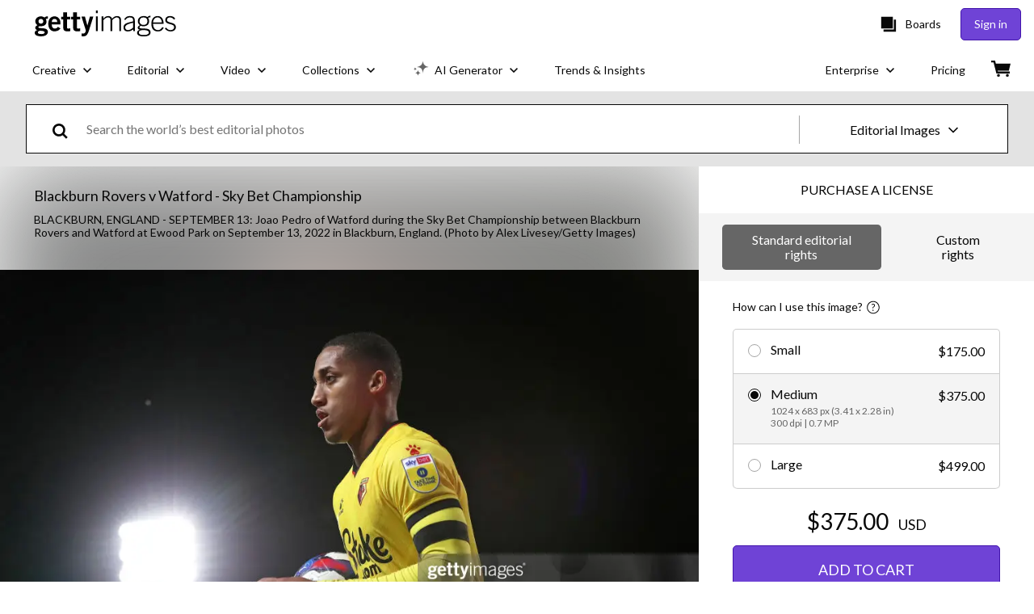

--- FILE ---
content_type: text/html; charset=utf-8
request_url: https://www.gettyimages.com/detail/news-photo/joao-pedro-of-watford-during-the-sky-bet-championship-news-photo/1424271978
body_size: 56640
content:
<!DOCTYPE html><html class="en-us getty no-js" lang="en-us" prefix="og: http://ogp.me/ns#"><head><script>window.renderStart = new Date().getTime();
window.currentSite = {
  domainSuffix: "com",
  nickname: "getty",
  isGetty: true,
  isiStock: false,
  countryLanguagePrefix: "",
  tld: "com",
  path: "/detail/news-photo/joao-pedro-of-watford-during-the-sky-bet-championship-news-photo/1424271978",
  host: "www.gettyimages.com"
}
window.notificationsContext = '';
window.currentApplication = "asset-detail";
window.pipelineId = "3145695";
window.requireCookieConsent = false
window.environment = {
  isProduction: true
}
window.pipelineId = "3145695"
window.experiences = {"reactcreativecarousel":{"is_active":true,"active_offers":{"offers":"Carousel"},"metadata":{"bot":"Carousel","pulse":"true"}},"reactcreativeimageslanding":{"is_active":true,"active_offers":{},"metadata":{"bot":"true"}},"seowhitelistandcanonicals":{"is_active":true,"active_offers":{},"metadata":{"bot":"true"}},"setfederatedcomponentcookies":{"is_active":true,"active_offers":{},"metadata":{"bot":"true"}}}
window.google_tag_manager_id = "GTM-P4WB37"</script><script>(function() {
  window.localeStrings = window.localeStrings || {};
  var lsData = null;
  for (var key in lsData) { window.localeStrings[key] = lsData[key]; }

  window.visitorExperiencesData = window.visitorExperiencesData || {};
  var veData = null;
  for (var key in veData) { window.visitorExperiencesData[key] = veData[key]; }

  //HACK? - SiteMap class script is not loaded yet, but here is where we know the values for its constructor.
  if(!window.siteMap){window.siteMap = {};}
  window.siteMap.constructorValues = {
    location: window.location,
    countryLanguagePrefixes: {},
    languageOnlyPrefixes: {},
    siteMapMethods: null
  };

  window.siteCapabilitiesData = window.siteCapabilitiesData || {};
  var scData = null;
  for (var key in scData) { window.siteCapabilitiesData[key] = scData[key]; }

  window.user = {}
  window.user.isRemembered = false;
  window.user.isSecurelyRemembered = false;
  window.user.isAuthenticated = false;
  window.user.autoSuggestLocale = "en-us";
  window.user.isBot = true;
  window.isMobile = false;
  window.user.locale = "en-us"
  window.application = {
    app_prefix: "asset-detail"
  };
})();</script><link rel="preconnect" href="//spectrum.gettyimages.com"><link rel="preconnect" href="//media.gettyimages.com"><link rel="dns-prefetch" href="//spectrum.gettyimages.com"><link rel="dns-prefetch" href="//media.gettyimages.com"><link href="https://fonts.gstatic.com" rel="preconnect" /><link href="https://fonts.googleapis.com/css?family=Lato:400,400i,700,700i&amp;subset=latin-ext" rel="stylesheet" /><link href="/favicon.ico" rel="icon" type="image/x-icon" /><link href="/favicon-16x16.png" rel="icon" sizes="16x16" type="image/png" /><link href="/favicon-32x32.png" rel="icon" sizes="32x32" type="image/png" /><link href="/favicon-48x48.png" rel="icon" sizes="48x48" type="image/png" /><link href="/favicon-64x64.png" rel="icon" sizes="64x64" type="image/png" /><link href="/favicon-96x96.png" rel="icon" sizes="96x96" type="image/png" /><link href="/favicon-128x128.png" rel="icon" sizes="128x128" type="image/png" /><link href="/favicon-192x192.png" rel="icon" sizes="192x192" type="image/png" /><link href="/favicon-256x256.png" rel="icon" sizes="256x256" type="image/png" /><link rel="stylesheet" type="text/css" media="all" href="/asset-detail/assets/css/getty.3df17063987c22475567.css"><link rel="stylesheet" type="text/css" media="all" href="/asset-detail/assets/css/application.64a5548edb58f3176762.css"><script type="text/javascript" src="/asset-detail/assets/polyfill.c488898ad8e4dbd27672.js" nomodule="nomodule"></script><script type="text/javascript" src="/asset-detail/assets/application.01c37754e5fed839921e.js" defer="defer"></script><title>Joao Pedro of Watford during the Sky Bet Championship between... News Photo - Getty Images</title><meta charset="utf-8" /><meta name="csrf-param" content="authenticity_token" />
<meta name="csrf-token" content="cvsW986J53YdHUVDJObDFtbvZF6P9wScs0ntOSe7vRwku-RP8hFP7xYa-N9bj_i7JWpvuthE_iWvMEyY8cwsTw" /><meta name="title" content="Joao Pedro of Watford during the Sky Bet Championship between... News Photo - Getty Images" /><meta name="description" content="Joao Pedro of Watford during the Sky Bet Championship between Blackburn Rovers and Watford at Ewood Park on September 13, 2022 in Blackburn, England. Get premium, high resolution news photos at Getty Images" /><meta name="viewport" content="width=device-width, initial-scale=1.0" /><meta name="apple-mobile-web-app-capable" content="yes" /><meta name="apple-mobile-web-app-status-bar-style" content="black-translucent" /><meta name="robots" content="noai, noimageai" /><meta content="Joao Pedro of Watford during the Sky Bet Championship between..." property="og:title" /><meta content="https://media.gettyimages.com/id/1424271978/photo/blackburn-rovers-v-watford-sky-bet-championship.jpg?s=594x594&amp;w=gi&amp;k=20&amp;c=smK2xcu5Za8h_Rk8_2XC-ayPJfjRTsb5_k8VnMzhIfo=" property="og:image" /><meta content="/detail/news-photo/joao-pedro-of-watford-during-the-sky-bet-championship-news-photo/1424271978" property="og:url" /><meta content="594" property="og:image:width" /><meta content="396" property="og:image:height" /><meta content="Joao Pedro of Watford during the Sky Bet Championship between Blackburn Rovers and Watford at Ewood Park on September 13, 2022 in Blackburn, England." property="og:description" /><meta content="en_US" property="og:locale" /><meta content="Getty Images" property="og:site_name" /><meta content="article" property="og:type" /><meta content="@gettyimages" name="twitter:site" /><meta content="summary_large_image" name="twitter:card" /><meta content="Joao Pedro of Watford during the Sky Bet Championship between..." name="twitter:title" /><meta content="https://media.gettyimages.com/id/1424271978/photo/blackburn-rovers-v-watford-sky-bet-championship.jpg?s=594x594&amp;w=gi&amp;k=20&amp;c=smK2xcu5Za8h_Rk8_2XC-ayPJfjRTsb5_k8VnMzhIfo=" name="twitter:image" /><meta content="594" name="twitter:image:width" /><meta content="396" name="twitter:image:height" /><meta content="max-image-preview:large" name="robots" /><meta content="app-id=376812381,app-argument=https://www.gettyimages.com/detail/news-photo/joao-pedro-of-watford-during-the-sky-bet-championship-news-photo/1424271978" name="apple-itunes-app" /><link href="https://www.gettyimages.com.au/detail/news-photo/joao-pedro-of-watford-during-the-sky-bet-championship-news-photo/1424271978" hreflang="en-AU" rel="alternate" /><link href="https://www.gettyimages.be/detail/nieuwsfoto%27s/joao-pedro-of-watford-during-the-sky-bet-championship-nieuwsfotos/1424271978" hreflang="nl-BE" rel="alternate" /><link href="https://www.gettyimages.com.br/detail/foto-jornal%C3%ADstica/joao-pedro-of-watford-during-the-sky-bet-foto-jornal%C3%ADstica/1424271978" hreflang="pt-BR" rel="alternate" /><link href="https://www.gettyimages.ca/detail/news-photo/joao-pedro-of-watford-during-the-sky-bet-championship-news-photo/1424271978" hreflang="en-CA" rel="alternate" /><link href="https://www.gettyimages.dk/detail/news-photo/joao-pedro-of-watford-during-the-sky-bet-championship-news-photo/1424271978" hreflang="en-DK" rel="alternate" /><link href="https://www.gettyimages.de/detail/nachrichtenfoto/joao-pedro-of-watford-during-the-sky-bet-championship-nachrichtenfoto/1424271978" hreflang="de" rel="alternate" /><link href="https://www.gettyimages.es/detail/fotograf%C3%ADa-de-noticias/joao-pedro-of-watford-during-the-sky-bet-fotograf%C3%ADa-de-noticias/1424271978" hreflang="es" rel="alternate" /><link href="https://www.gettyimages.fr/detail/photo-d%27actualit%C3%A9/joao-pedro-of-watford-during-the-sky-bet-photo-dactualit%C3%A9/1424271978" hreflang="fr" rel="alternate" /><link href="https://www.gettyimages.in/detail/news-photo/joao-pedro-of-watford-during-the-sky-bet-championship-news-photo/1424271978" hreflang="en-IN" rel="alternate" /><link href="https://www.gettyimages.ie/detail/news-photo/joao-pedro-of-watford-during-the-sky-bet-championship-news-photo/1424271978" hreflang="en-IE" rel="alternate" /><link href="https://www.gettyimages.it/detail/fotografie-di-cronaca/joao-pedro-of-watford-during-the-sky-bet-fotografie-di-cronaca/1424271978" hreflang="it" rel="alternate" /><link href="https://www.gettyimages.com.mx/detail/fotograf%C3%ADa-de-noticias/joao-pedro-of-watford-during-the-sky-bet-fotograf%C3%ADa-de-noticias/1424271978" hreflang="es-MX" rel="alternate" /><link href="https://www.gettyimages.nl/detail/nieuwsfoto%27s/joao-pedro-of-watford-during-the-sky-bet-championship-nieuwsfotos/1424271978" hreflang="nl" rel="alternate" /><link href="https://www.gettyimages.co.nz/detail/news-photo/joao-pedro-of-watford-during-the-sky-bet-championship-news-photo/1424271978" hreflang="en-NZ" rel="alternate" /><link href="https://www.gettyimages.no/detail/news-photo/joao-pedro-of-watford-during-the-sky-bet-championship-news-photo/1424271978" hreflang="en-NO" rel="alternate" /><link href="https://www.gettyimages.at/detail/nachrichtenfoto/joao-pedro-of-watford-during-the-sky-bet-championship-nachrichtenfoto/1424271978" hreflang="de-AT" rel="alternate" /><link href="https://www.gettyimages.pt/detail/fotografia-de-not%C3%ADcias/joao-pedro-of-watford-during-the-sky-bet-fotografia-de-not%C3%ADcias/1424271978" hreflang="pt" rel="alternate" /><link href="https://www.gettyimages.ch/detail/nachrichtenfoto/joao-pedro-of-watford-during-the-sky-bet-championship-nachrichtenfoto/1424271978" hreflang="de-CH" rel="alternate" /><link href="https://www.gettyimages.fi/detail/uutiskuva/joao-pedro-of-watford-during-the-sky-bet-championship-uutiskuva/1424271978" hreflang="en-FI" rel="alternate" /><link href="https://www.gettyimages.se/detail/nyhetsfoto/joao-pedro-of-watford-during-the-sky-bet-championship-nyhetsfoto/1424271978" hreflang="sv" rel="alternate" /><link href="https://www.gettyimages.ae/detail/news-photo/joao-pedro-of-watford-during-the-sky-bet-championship-news-photo/1424271978" hreflang="en-AE" rel="alternate" /><link href="https://www.gettyimages.co.uk/detail/news-photo/joao-pedro-of-watford-during-the-sky-bet-championship-news-photo/1424271978" hreflang="en-GB" rel="alternate" /><link href="https://www.gettyimages.com/detail/news-photo/joao-pedro-of-watford-during-the-sky-bet-championship-news-photo/1424271978" hreflang="en-US" rel="alternate" /><link href="https://www.gettyimages.hk/detail/%E6%96%B0%E8%81%9E%E7%85%A7%E7%89%87/joao-pedro-of-watford-during-the-sky-bet-championship-between-%E6%96%B0%E8%81%9E%E7%85%A7%E7%89%87/1424271978" hreflang="zh-HK" rel="alternate" /><link href="https://www.gettyimages.co.jp/detail/%E3%83%8B%E3%83%A5%E3%83%BC%E3%82%B9%E5%86%99%E7%9C%9F/joao-pedro-of-watford-during-the-sky-bet-championship-between-%E3%83%8B%E3%83%A5%E3%83%BC%E3%82%B9%E5%86%99%E7%9C%9F/1424271978" hreflang="ja" rel="alternate" /><link href="https://www.gettyimages.com/detail/news-photo/joao-pedro-of-watford-during-the-sky-bet-championship-news-photo/1424271978" hreflang="x-default" rel="alternate" /><link href="/detail/news-photo/joao-pedro-of-watford-during-the-sky-bet-championship-news-photo/1424271978" rel="canonical" /><link href="/sign-in?returnurl=%2Fdetail%2Fnews-photo%2Fjoao-pedro-of-watford-during-the-sky-bet-championship-news-photo%2F1424271978" rel="signin" /><link href="/purchase/cart" rel="cart" /><link href="http://www.gettyimages.com/opensearch.xml" rel="search" type="application/opensearchdescription+xml" /></head><body class="asset_detail_container asset-detail-page"><meta name="itemType" content="https://schema.org/WebPage" /><div id="header-wrapper">      <script type="application/json" data-component='Header'>
        {"layout":"full","currentPage":"asset_detail","showEnterpriseDropdown":true,"linkDisabled":false}
      </script>
      <script type="text/javascript">if(!window.remotes) { window.remotes = {}; }</script><link rel="stylesheet" href="/components/global-nav/static/css/alliance-ui-styles.96f78420de99040ee2c7.css"/><link rel="stylesheet" href="/components/global-nav/static/css/9385.cadda3a6b24fcf29ec05.css"/><link rel="stylesheet" href="/components/global-nav/static/css/components-getty-Header.70d5f83c24aae5bd521a.css"/><link rel="stylesheet" href="/components/global-nav/static/css/Header.f22ce4f2595e3f5f52d1.css"/><script src="/components/global-nav/static/remoteEntry.54dd08ba2971bc1ee616.js" integrity="sha384-1fR4o0kAXq4b/1tX9bUEd3eGLnUf/nnMdZCLjDPVhyL9XjVjOgob3jeT7q77bovg" defer=""></script><script src="/components/global-nav/static/7029.021356130f6d91d785e2.js" integrity="sha384-/Rubeahr1lNg/4r6vFydVMt2wEBLd9LTtYiXoPq6jbAeEjGpvghkalM5cjThaS/R" defer=""></script><script src="/components/global-nav/static/Header.cd285e831d4093f0ab52.js" integrity="sha384-vFxU8CzQkzdJPn5TGsOGDF7z5s9ko19ZzEH4j77j1ngKWNNkU3CA2E0uv2wzQ6+p" defer=""></script><script src="/components/global-nav/static/getty-js.195d9ec4f281e473f9f9.js" integrity="sha384-9dCQoIYD6JaN6DUuHsI0rUSc23SOAgrbp9rMksq5yNcynk9sHUW0pIsBcoH8tWFG" defer=""></script><script src="/components/global-nav/static/locales-getty-en-us.98fa41bd2500a0e9011c.js" integrity="sha384-dNZ6VhXwInZ+cA6ubwM7/IzCSpI+AZNTNKORzWggJSeGEzHiCej8weLlBODytUda" defer=""></script><script src="/components/global-nav/static/7753.e8e37fbb58e65fe58f6d.js" integrity="sha384-oj4NW7yTrtNI7lWqvhxN6PGC8/7AmDMPpIWAH7haDFxC5nwICkAyZQpl7QUEoInB" defer=""></script><script src="/components/global-nav/static/5000.e78876c5ea36791488c2.js" integrity="sha384-bNcnkBEg8GZnM5zoPw7l52xEfygz1egB6nFUZVCUpI5yJumoRSW4qJpLhN8fAglU" defer=""></script><script src="/components/global-nav/static/2482.66dcf6f1816a77e20a1f.js" integrity="sha384-KoN7VKfGsCUidco3NX/BL9LKqPSVCciqdgF7rhEI2UpvbyK74qeFo957CLnUxaE+" defer=""></script><script src="/components/global-nav/static/4176.93100ad5d38a406d7c2d.js" integrity="sha384-z5g9G4DQO3a2AKdzDfUYVDw7ni1WMf0zIxVP8slKmsBvpX9xnpbbH/62IMW4kWfe" defer=""></script><script src="/components/global-nav/static/7054.b2cbdc11df5af4c3a34b.js" integrity="sha384-h9uxpRBL/yzoW3ZcdqvleCZlYHP+HYORSfy1HC0DnCqFID2d41XzY48LbVIeKqX6" defer=""></script><script src="/components/global-nav/static/components-getty-Header.b757d62fcf2c908d2899.js" integrity="sha384-BY0/u5+NJjf+8o3ZWezCHt545XHWipo/i9/2oZiCO/XqKMjOCD8WciRTtdx54e/x" defer=""></script><div ng-non-bindable="true" data-component="Header" data-prerender="true" data-app="global_nav" data-locale="en-us" data-site="getty" data-federated-component="true" data-root="false"><!--$--><script id="header_256255" type="text/javascript">if(!window.remotes['global_nav']){window.remotes['global_nav']={};}
    window.remotes['global_nav']['header']={};
    window.remotes['global_nav']['header'].state="%7B%22mutations%22%3A%5B%5D%2C%22queries%22%3A%5B%7B%22dehydratedAt%22%3A1768973328989%2C%22state%22%3A%7B%22data%22%3A%7B%22premiumDashBoardEnabled%22%3Afalse%2C%22isAnonymous%22%3Atrue%2C%22isAuthenticated%22%3Afalse%2C%22isKnownUser%22%3Afalse%2C%22isBot%22%3Atrue%2C%22isTeamLeader%22%3Afalse%2C%22isTeamMember%22%3Afalse%2C%22billingCountryCode%22%3A%22USA%22%2C%22hasActiveGenerationAgreement%22%3Afalse%2C%22isEligibleForPremiumPlusMusic%22%3Atrue%2C%22displayName%22%3A%22%22%2C%22emergencyBannersData%22%3A%7B%7D%2C%22creativeTrendingSearchLinksImage%22%3A%5B%7B%22name%22%3A%22Martin%20Luther%20King%20Jr%22%2C%22gaName%22%3A%22Martin%20Luther%20King%20Jr%22%2C%22href%22%3A%22%2Fphotos%2Fmartin-luther-king-jr%22%7D%2C%7B%22name%22%3A%22Ai%22%2C%22gaName%22%3A%22Ai%22%2C%22href%22%3A%22%2Fphotos%2Fai%22%7D%2C%7B%22name%22%3A%22Paper%20Texture%22%2C%22gaName%22%3A%22Paper%20Texture%22%2C%22href%22%3A%22%2Fphotos%2Fpaper-texture%22%7D%2C%7B%22name%22%3A%22Data%20Center%22%2C%22gaName%22%3A%22Data%20Center%22%2C%22href%22%3A%22%2Fphotos%2Fdata-center%22%7D%2C%7B%22name%22%3A%22Family%22%2C%22gaName%22%3A%22Family%22%2C%22href%22%3A%22%2Fphotos%2Ffamily%22%7D%2C%7B%22name%22%3A%22American%20Flag%22%2C%22gaName%22%3A%22American%20Flag%22%2C%22href%22%3A%22%2Fphotos%2Famerican-flag%22%7D%2C%7B%22name%22%3A%22Valentines%20Day%22%2C%22gaName%22%3A%22Valentines%20Day%22%2C%22href%22%3A%22%2Fphotos%2Fvalentines-day%22%7D%2C%7B%22name%22%3A%22Black%20History%20Month%22%2C%22gaName%22%3A%22Black%20History%20Month%22%2C%22href%22%3A%22%2Fphotos%2Fblack-history-month%22%7D%2C%7B%22name%22%3A%22Artificial%20Intelligence%22%2C%22gaName%22%3A%22Artificial%20Intelligence%22%2C%22href%22%3A%22%2Fphotos%2Fartificial-intelligence%22%7D%2C%7B%22name%22%3A%22Abstract%20Background%22%2C%22gaName%22%3A%22Abstract%20Background%22%2C%22href%22%3A%22%2Fphotos%2Fabstract-background%22%7D%2C%7B%22name%22%3A%22Texture%22%2C%22gaName%22%3A%22Texture%22%2C%22href%22%3A%22%2Fphotos%2Ftexture%22%7D%2C%7B%22name%22%3A%22Heart%22%2C%22gaName%22%3A%22Heart%22%2C%22href%22%3A%22%2Fphotos%2Fheart%22%7D%2C%7B%22name%22%3A%22Martin%20Luther%20King%22%2C%22gaName%22%3A%22Martin%20Luther%20King%22%2C%22href%22%3A%22%2Fphotos%2Fmartin-luther-king%22%7D%2C%7B%22name%22%3A%22Laptop%22%2C%22gaName%22%3A%22Laptop%22%2C%22href%22%3A%22%2Fphotos%2Flaptop%22%7D%2C%7B%22name%22%3A%22Business%20Meeting%22%2C%22gaName%22%3A%22Business%20Meeting%22%2C%22href%22%3A%22%2Fphotos%2Fbusiness-meeting%22%7D%2C%7B%22name%22%3A%22Basketball%22%2C%22gaName%22%3A%22Basketball%22%2C%22href%22%3A%22%2Fphotos%2Fbasketball%22%7D%2C%7B%22name%22%3A%22Doctor%22%2C%22gaName%22%3A%22Doctor%22%2C%22href%22%3A%22%2Fphotos%2Fdoctor%22%7D%2C%7B%22name%22%3A%22Arrow%22%2C%22gaName%22%3A%22Arrow%22%2C%22href%22%3A%22%2Fphotos%2Farrow%22%7D%2C%7B%22name%22%3A%22Mlk%22%2C%22gaName%22%3A%22Mlk%22%2C%22href%22%3A%22%2Fphotos%2Fmlk%22%7D%2C%7B%22name%22%3A%22Business%22%2C%22gaName%22%3A%22Business%22%2C%22href%22%3A%22%2Fphotos%2Fbusiness%22%7D%5D%2C%22creativeTrendingSearchLinksVideo%22%3A%5B%7B%22name%22%3A%22Ai%22%2C%22gaName%22%3A%22Ai%22%2C%22href%22%3A%22%2Fvideos%2Fai%22%7D%2C%7B%22name%22%3A%22Money%22%2C%22gaName%22%3A%22Money%22%2C%22href%22%3A%22%2Fvideos%2Fmoney%22%7D%2C%7B%22name%22%3A%22White%20House%22%2C%22gaName%22%3A%22White%20House%22%2C%22href%22%3A%22%2Fvideos%2Fwhite-house%22%7D%2C%7B%22name%22%3A%22Greenland%22%2C%22gaName%22%3A%22Greenland%22%2C%22href%22%3A%22%2Fvideos%2Fgreenland%22%7D%2C%7B%22name%22%3A%22Football%22%2C%22gaName%22%3A%22Football%22%2C%22href%22%3A%22%2Fvideos%2Ffootball%22%7D%2C%7B%22name%22%3A%22Data%22%2C%22gaName%22%3A%22Data%22%2C%22href%22%3A%22%2Fvideos%2Fdata%22%7D%2C%7B%22name%22%3A%22American%20Flag%22%2C%22gaName%22%3A%22American%20Flag%22%2C%22href%22%3A%22%2Fvideos%2Famerican-flag%22%7D%2C%7B%22name%22%3A%22Supreme%20Court%22%2C%22gaName%22%3A%22Supreme%20Court%22%2C%22href%22%3A%22%2Fvideos%2Fsupreme-court%22%7D%2C%7B%22name%22%3A%22Social%20Media%22%2C%22gaName%22%3A%22Social%20Media%22%2C%22href%22%3A%22%2Fvideos%2Fsocial-media%22%7D%2C%7B%22name%22%3A%22Iran%22%2C%22gaName%22%3A%22Iran%22%2C%22href%22%3A%22%2Fvideos%2Firan%22%7D%2C%7B%22name%22%3A%22Confetti%22%2C%22gaName%22%3A%22Confetti%22%2C%22href%22%3A%22%2Fvideos%2Fconfetti%22%7D%2C%7B%22name%22%3A%22New%20York%20City%22%2C%22gaName%22%3A%22New%20York%20City%22%2C%22href%22%3A%22%2Fvideos%2Fnew-york-city%22%7D%2C%7B%22name%22%3A%22Small%20Business%22%2C%22gaName%22%3A%22Small%20Business%22%2C%22href%22%3A%22%2Fvideos%2Fsmall-business%22%7D%2C%7B%22name%22%3A%22Washington%20Dc%22%2C%22gaName%22%3A%22Washington%20Dc%22%2C%22href%22%3A%22%2Fvideos%2Fwashington-dc%22%7D%2C%7B%22name%22%3A%22Credit%20Card%22%2C%22gaName%22%3A%22Credit%20Card%22%2C%22href%22%3A%22%2Fvideos%2Fcredit-card%22%7D%2C%7B%22name%22%3A%22Basketball%22%2C%22gaName%22%3A%22Basketball%22%2C%22href%22%3A%22%2Fvideos%2Fbasketball%22%7D%2C%7B%22name%22%3A%22Fire%22%2C%22gaName%22%3A%22Fire%22%2C%22href%22%3A%22%2Fvideos%2Ffire%22%7D%2C%7B%22name%22%3A%22Hospital%22%2C%22gaName%22%3A%22Hospital%22%2C%22href%22%3A%22%2Fvideos%2Fhospital%22%7D%2C%7B%22name%22%3A%22Abstract%20Background%22%2C%22gaName%22%3A%22Abstract%20Background%22%2C%22href%22%3A%22%2Fvideos%2Fabstract-background%22%7D%2C%7B%22name%22%3A%22Philadelphia%20Skyline%22%2C%22gaName%22%3A%22Philadelphia%20Skyline%22%2C%22href%22%3A%22%2Fvideos%2Fphiladelphia-skyline%22%7D%5D%2C%22creativeTrendingSearchLinksIllustration%22%3A%5B%7B%22name%22%3A%22Greenland%20Map%22%2C%22gaName%22%3A%22Greenland%20Map%22%2C%22href%22%3A%22%2Fillustrations%2Fgreenland-map%22%7D%2C%7B%22name%22%3A%22Health%22%2C%22gaName%22%3A%22Health%22%2C%22href%22%3A%22%2Fillustrations%2Fhealth%22%7D%2C%7B%22name%22%3A%22Ponce%20De%20Leon%22%2C%22gaName%22%3A%22Ponce%20De%20Leon%22%2C%22href%22%3A%22%2Fillustrations%2Fponce-de-leon%22%7D%2C%7B%22name%22%3A%22Winter%20Theme%20Background%22%2C%22gaName%22%3A%22Winter%20Theme%20Background%22%2C%22href%22%3A%22%2Fillustrations%2Fwinter-theme-background%22%7D%2C%7B%22name%22%3A%22Glp1%22%2C%22gaName%22%3A%22Glp1%22%2C%22href%22%3A%22%2Fillustrations%2Fglp1%22%7D%2C%7B%22name%22%3A%22Football%22%2C%22gaName%22%3A%22Football%22%2C%22href%22%3A%22%2Fillustrations%2Ffootball%22%7D%2C%7B%22name%22%3A%22Space%20Planets%20Science%22%2C%22gaName%22%3A%22Space%20Planets%20Science%22%2C%22href%22%3A%22%2Fillustrations%2Fspace-planets-science%22%7D%2C%7B%22name%22%3A%22Pen%22%2C%22gaName%22%3A%22Pen%22%2C%22href%22%3A%22%2Fillustrations%2Fpen%22%7D%2C%7B%22name%22%3A%22Cupid%22%2C%22gaName%22%3A%22Cupid%22%2C%22href%22%3A%22%2Fillustrations%2Fcupid%22%7D%2C%7B%22name%22%3A%22Human%20Heart%22%2C%22gaName%22%3A%22Human%20Heart%22%2C%22href%22%3A%22%2Fillustrations%2Fhuman-heart%22%7D%2C%7B%22name%22%3A%22Edgar%20Allan%20Poe%22%2C%22gaName%22%3A%22Edgar%20Allan%20Poe%22%2C%22href%22%3A%22%2Fillustrations%2Fedgar-allan-poe%22%7D%2C%7B%22name%22%3A%22Alaska%20Map%22%2C%22gaName%22%3A%22Alaska%20Map%22%2C%22href%22%3A%22%2Fillustrations%2Falaska-map%22%7D%2C%7B%22name%22%3A%22Liver%22%2C%22gaName%22%3A%22Liver%22%2C%22href%22%3A%22%2Fillustrations%2Fliver%22%7D%2C%7B%22name%22%3A%22Police%20Lights%22%2C%22gaName%22%3A%22Police%20Lights%22%2C%22href%22%3A%22%2Fillustrations%2Fpolice-lights%22%7D%2C%7B%22name%22%3A%22Iran%22%2C%22gaName%22%3A%22Iran%22%2C%22href%22%3A%22%2Fillustrations%2Firan%22%7D%2C%7B%22name%22%3A%22Ai%20Music%22%2C%22gaName%22%3A%22Ai%20Music%22%2C%22href%22%3A%22%2Fillustrations%2Fai-music%22%7D%2C%7B%22name%22%3A%22Watercolor%20Orange%20Flower%22%2C%22gaName%22%3A%22Watercolor%20Orange%20Flower%22%2C%22href%22%3A%22%2Fillustrations%2Fwatercolor-orange-flower%22%7D%2C%7B%22name%22%3A%22Winter%20Background%22%2C%22gaName%22%3A%22Winter%20Background%22%2C%22href%22%3A%22%2Fillustrations%2Fwinter-background%22%7D%5D%2C%22creativeTrendingSearchLinksVector%22%3A%5B%7B%22name%22%3A%22Black%20History%20Month%22%2C%22gaName%22%3A%22Black%20History%20Month%22%2C%22href%22%3A%22%2Fvectors%2Fblack-history-month%22%7D%2C%7B%22name%22%3A%22Heart%22%2C%22gaName%22%3A%22Heart%22%2C%22href%22%3A%22%2Fvectors%2Fheart%22%7D%2C%7B%22name%22%3A%22Arrow%22%2C%22gaName%22%3A%22Arrow%22%2C%22href%22%3A%22%2Fvectors%2Farrow%22%7D%2C%7B%22name%22%3A%22Valentines%20Day%22%2C%22gaName%22%3A%22Valentines%20Day%22%2C%22href%22%3A%22%2Fvectors%2Fvalentines-day%22%7D%2C%7B%22name%22%3A%22Texture%22%2C%22gaName%22%3A%22Texture%22%2C%22href%22%3A%22%2Fvectors%2Ftexture%22%7D%2C%7B%22name%22%3A%22Abstract%20Background%22%2C%22gaName%22%3A%22Abstract%20Background%22%2C%22href%22%3A%22%2Fvectors%2Fabstract-background%22%7D%2C%7B%22name%22%3A%22Arrows%22%2C%22gaName%22%3A%22Arrows%22%2C%22href%22%3A%22%2Fvectors%2Farrows%22%7D%2C%7B%22name%22%3A%22Calendar%22%2C%22gaName%22%3A%22Calendar%22%2C%22href%22%3A%22%2Fvectors%2Fcalendar%22%7D%2C%7B%22name%22%3A%22Ai%22%2C%22gaName%22%3A%22Ai%22%2C%22href%22%3A%22%2Fvectors%2Fai%22%7D%2C%7B%22name%22%3A%22World%20Map%22%2C%22gaName%22%3A%22World%20Map%22%2C%22href%22%3A%22%2Fvectors%2Fworld-map%22%7D%2C%7B%22name%22%3A%22Paper%20Texture%22%2C%22gaName%22%3A%22Paper%20Texture%22%2C%22href%22%3A%22%2Fvectors%2Fpaper-texture%22%7D%2C%7B%22name%22%3A%22Valentines%20Background%22%2C%22gaName%22%3A%22Valentines%20Background%22%2C%22href%22%3A%22%2Fvectors%2Fvalentines-background%22%7D%2C%7B%22name%22%3A%22Calendar%20Icon%22%2C%22gaName%22%3A%22Calendar%20Icon%22%2C%22href%22%3A%22%2Fvectors%2Fcalendar-icon%22%7D%2C%7B%22name%22%3A%22Confetti%22%2C%22gaName%22%3A%22Confetti%22%2C%22href%22%3A%22%2Fvectors%2Fconfetti%22%7D%2C%7B%22name%22%3A%22Iphone%22%2C%22gaName%22%3A%22Iphone%22%2C%22href%22%3A%22%2Fvectors%2Fiphone%22%7D%2C%7B%22name%22%3A%22Check%20Mark%22%2C%22gaName%22%3A%22Check%20Mark%22%2C%22href%22%3A%22%2Fvectors%2Fcheck-mark%22%7D%2C%7B%22name%22%3A%22Banner%22%2C%22gaName%22%3A%22Banner%22%2C%22href%22%3A%22%2Fvectors%2Fbanner%22%7D%2C%7B%22name%22%3A%22Laptop%22%2C%22gaName%22%3A%22Laptop%22%2C%22href%22%3A%22%2Fvectors%2Flaptop%22%7D%2C%7B%22name%22%3A%22Valentines%20Day%20Background%22%2C%22gaName%22%3A%22Valentines%20Day%20Background%22%2C%22href%22%3A%22%2Fvectors%2Fvalentines-day-background%22%7D%2C%7B%22name%22%3A%22Infographic%22%2C%22gaName%22%3A%22Infographic%22%2C%22href%22%3A%22%2Fvectors%2Finfographic%22%7D%5D%2C%22editorialTrendingSearchLinksImage%22%3A%5B%7B%22name%22%3A%22Trump%22%2C%22gaName%22%3A%22Trump%22%2C%22href%22%3A%22%2Fphotos%2Ftrump%22%7D%2C%7B%22name%22%3A%22Donald%20Trump%22%2C%22gaName%22%3A%22Donald%20Trump%22%2C%22href%22%3A%22%2Fphotos%2Fdonald-trump%22%7D%2C%7B%22name%22%3A%22Golden%20Globes%22%2C%22gaName%22%3A%22Golden%20Globes%22%2C%22href%22%3A%22%2Fphotos%2Fgolden-globes%22%7D%2C%7B%22name%22%3A%22Teyana%20Taylor%22%2C%22gaName%22%3A%22Teyana%20Taylor%22%2C%22href%22%3A%22%2Fphotos%2Fteyana-taylor%22%7D%2C%7B%22name%22%3A%22Iran%22%2C%22gaName%22%3A%22Iran%22%2C%22href%22%3A%22%2Fphotos%2Firan%22%7D%2C%7B%22name%22%3A%22Mike%20Tomlin%22%2C%22gaName%22%3A%22Mike%20Tomlin%22%2C%22href%22%3A%22%2Fphotos%2Fmike-tomlin%22%7D%2C%7B%22name%22%3A%22Minneapolis%22%2C%22gaName%22%3A%22Minneapolis%22%2C%22href%22%3A%22%2Fphotos%2Fminneapolis%22%7D%2C%7B%22name%22%3A%22Josh%20Allen%22%2C%22gaName%22%3A%22Josh%20Allen%22%2C%22href%22%3A%22%2Fphotos%2Fjosh-allen%22%7D%2C%7B%22name%22%3A%22John%20Harbaugh%22%2C%22gaName%22%3A%22John%20Harbaugh%22%2C%22href%22%3A%22%2Fphotos%2Fjohn-harbaugh%22%7D%2C%7B%22name%22%3A%22Jerome%20Powell%22%2C%22gaName%22%3A%22Jerome%20Powell%22%2C%22href%22%3A%22%2Fphotos%2Fjerome-powell%22%7D%2C%7B%22name%22%3A%22Jennifer%20Lawrence%22%2C%22gaName%22%3A%22Jennifer%20Lawrence%22%2C%22href%22%3A%22%2Fphotos%2Fjennifer-lawrence%22%7D%2C%7B%22name%22%3A%22Greenland%22%2C%22gaName%22%3A%22Greenland%22%2C%22href%22%3A%22%2Fphotos%2Fgreenland%22%7D%2C%7B%22name%22%3A%22Timothee%20Chalamet%22%2C%22gaName%22%3A%22Timothee%20Chalamet%22%2C%22href%22%3A%22%2Fphotos%2Ftimothee-chalamet%22%7D%2C%7B%22name%22%3A%22Drake%20Maye%22%2C%22gaName%22%3A%22Drake%20Maye%22%2C%22href%22%3A%22%2Fphotos%2Fdrake-maye%22%7D%2C%7B%22name%22%3A%22Caleb%20Williams%22%2C%22gaName%22%3A%22Caleb%20Williams%22%2C%22href%22%3A%22%2Fphotos%2Fcaleb-williams%22%7D%2C%7B%22name%22%3A%22Nikki%20Glaser%22%2C%22gaName%22%3A%22Nikki%20Glaser%22%2C%22href%22%3A%22%2Fphotos%2Fnikki-glaser%22%7D%2C%7B%22name%22%3A%22Iran%20Protest%22%2C%22gaName%22%3A%22Iran%20Protest%22%2C%22href%22%3A%22%2Fphotos%2Firan-protest%22%7D%2C%7B%22name%22%3A%22Ariana%20Grande%22%2C%22gaName%22%3A%22Ariana%20Grande%22%2C%22href%22%3A%22%2Fphotos%2Fariana-grande%22%7D%2C%7B%22name%22%3A%22Bo%20Nix%22%2C%22gaName%22%3A%22Bo%20Nix%22%2C%22href%22%3A%22%2Fphotos%2Fbo-nix%22%7D%2C%7B%22name%22%3A%22Timothy%20Busfield%22%2C%22gaName%22%3A%22Timothy%20Busfield%22%2C%22href%22%3A%22%2Fphotos%2Ftimothy-busfield%22%7D%5D%2C%22editorialTrendingSearchLinksVideo%22%3A%5B%7B%22name%22%3A%22Golden%20Globes%22%2C%22gaName%22%3A%22Golden%20Globes%22%2C%22href%22%3A%22%2Fvideos%2Fgolden-globes%22%7D%2C%7B%22name%22%3A%22Teyana%20Taylor%22%2C%22gaName%22%3A%22Teyana%20Taylor%22%2C%22href%22%3A%22%2Fvideos%2Fteyana-taylor%22%7D%2C%7B%22name%22%3A%22Jennifer%20Lawrence%22%2C%22gaName%22%3A%22Jennifer%20Lawrence%22%2C%22href%22%3A%22%2Fvideos%2Fjennifer-lawrence%22%7D%2C%7B%22name%22%3A%22Selena%20Gomez%22%2C%22gaName%22%3A%22Selena%20Gomez%22%2C%22href%22%3A%22%2Fvideos%2Fselena-gomez%22%7D%2C%7B%22name%22%3A%22Connor%20Storrie%22%2C%22gaName%22%3A%22Connor%20Storrie%22%2C%22href%22%3A%22%2Fvideos%2Fconnor-storrie%22%7D%2C%7B%22name%22%3A%22Ariana%20Grande%22%2C%22gaName%22%3A%22Ariana%20Grande%22%2C%22href%22%3A%22%2Fvideos%2Fariana-grande%22%7D%2C%7B%22name%22%3A%22Trump%22%2C%22gaName%22%3A%22Trump%22%2C%22href%22%3A%22%2Fvideos%2Ftrump%22%7D%2C%7B%22name%22%3A%22Timothee%20Chalamet%22%2C%22gaName%22%3A%22Timothee%20Chalamet%22%2C%22href%22%3A%22%2Fvideos%2Ftimothee-chalamet%22%7D%2C%7B%22name%22%3A%22Hudson%20Williams%22%2C%22gaName%22%3A%22Hudson%20Williams%22%2C%22href%22%3A%22%2Fvideos%2Fhudson-williams%22%7D%2C%7B%22name%22%3A%22Hailee%20Steinfeld%22%2C%22gaName%22%3A%22Hailee%20Steinfeld%22%2C%22href%22%3A%22%2Fvideos%2Fhailee-steinfeld%22%7D%2C%7B%22name%22%3A%22Pamela%20Anderson%22%2C%22gaName%22%3A%22Pamela%20Anderson%22%2C%22href%22%3A%22%2Fvideos%2Fpamela-anderson%22%7D%2C%7B%22name%22%3A%22Elle%20Fanning%22%2C%22gaName%22%3A%22Elle%20Fanning%22%2C%22href%22%3A%22%2Fvideos%2Felle-fanning%22%7D%2C%7B%22name%22%3A%22Leonardo%20Dicaprio%22%2C%22gaName%22%3A%22Leonardo%20Dicaprio%22%2C%22href%22%3A%22%2Fvideos%2Fleonardo-dicaprio%22%7D%2C%7B%22name%22%3A%22Chase%20Infiniti%22%2C%22gaName%22%3A%22Chase%20Infiniti%22%2C%22href%22%3A%22%2Fvideos%2Fchase-infiniti%22%7D%2C%7B%22name%22%3A%22Tessa%20Thompson%22%2C%22gaName%22%3A%22Tessa%20Thompson%22%2C%22href%22%3A%22%2Fvideos%2Ftessa-thompson%22%7D%2C%7B%22name%22%3A%22Jacob%20Elordi%22%2C%22gaName%22%3A%22Jacob%20Elordi%22%2C%22href%22%3A%22%2Fvideos%2Fjacob-elordi%22%7D%2C%7B%22name%22%3A%22Harry%20Styles%22%2C%22gaName%22%3A%22Harry%20Styles%22%2C%22href%22%3A%22%2Fvideos%2Fharry-styles%22%7D%2C%7B%22name%22%3A%22Bella%20Hadid%22%2C%22gaName%22%3A%22Bella%20Hadid%22%2C%22href%22%3A%22%2Fvideos%2Fbella-hadid%22%7D%2C%7B%22name%22%3A%22Greenland%22%2C%22gaName%22%3A%22Greenland%22%2C%22href%22%3A%22%2Fvideos%2Fgreenland%22%7D%2C%7B%22name%22%3A%22Iran%22%2C%22gaName%22%3A%22Iran%22%2C%22href%22%3A%22%2Fvideos%2Firan%22%7D%5D%2C%22editorialTrendingSearchLinksNews%22%3A%5B%7B%22name%22%3A%22Trump%22%2C%22gaName%22%3A%22Trump%22%2C%22href%22%3A%22%2Fphotos%2Ftrump%22%7D%2C%7B%22name%22%3A%22Donald%20Trump%22%2C%22gaName%22%3A%22Donald%20Trump%22%2C%22href%22%3A%22%2Fphotos%2Fdonald-trump%22%7D%2C%7B%22name%22%3A%22Iran%22%2C%22gaName%22%3A%22Iran%22%2C%22href%22%3A%22%2Fphotos%2Firan%22%7D%2C%7B%22name%22%3A%22Minneapolis%22%2C%22gaName%22%3A%22Minneapolis%22%2C%22href%22%3A%22%2Fphotos%2Fminneapolis%22%7D%2C%7B%22name%22%3A%22Jerome%20Powell%22%2C%22gaName%22%3A%22Jerome%20Powell%22%2C%22href%22%3A%22%2Fphotos%2Fjerome-powell%22%7D%2C%7B%22name%22%3A%22Greenland%22%2C%22gaName%22%3A%22Greenland%22%2C%22href%22%3A%22%2Fphotos%2Fgreenland%22%7D%2C%7B%22name%22%3A%22Iran%20Protest%22%2C%22gaName%22%3A%22Iran%20Protest%22%2C%22href%22%3A%22%2Fphotos%2Firan-protest%22%7D%2C%7B%22name%22%3A%22Iran%20Protests%22%2C%22gaName%22%3A%22Iran%20Protests%22%2C%22href%22%3A%22%2Fphotos%2Firan-protests%22%7D%2C%7B%22name%22%3A%22Renee%20Good%22%2C%22gaName%22%3A%22Renee%20Good%22%2C%22href%22%3A%22%2Fphotos%2Frenee-good%22%7D%2C%7B%22name%22%3A%22Tim%20Walz%22%2C%22gaName%22%3A%22Tim%20Walz%22%2C%22href%22%3A%22%2Fphotos%2Ftim-walz%22%7D%2C%7B%22name%22%3A%22Kristi%20Noem%22%2C%22gaName%22%3A%22Kristi%20Noem%22%2C%22href%22%3A%22%2Fphotos%2Fkristi-noem%22%7D%2C%7B%22name%22%3A%22Elon%20Musk%22%2C%22gaName%22%3A%22Elon%20Musk%22%2C%22href%22%3A%22%2Fphotos%2Felon-musk%22%7D%2C%7B%22name%22%3A%22Ice%20Agents%22%2C%22gaName%22%3A%22Ice%20Agents%22%2C%22href%22%3A%22%2Fphotos%2Fice-agents%22%7D%2C%7B%22name%22%3A%22Minnesota%22%2C%22gaName%22%3A%22Minnesota%22%2C%22href%22%3A%22%2Fphotos%2Fminnesota%22%7D%2C%7B%22name%22%3A%22Verizon%22%2C%22gaName%22%3A%22Verizon%22%2C%22href%22%3A%22%2Fphotos%2Fverizon%22%7D%2C%7B%22name%22%3A%22Machado%22%2C%22gaName%22%3A%22Machado%22%2C%22href%22%3A%22%2Fphotos%2Fmachado%22%7D%2C%7B%22name%22%3A%22Ice%22%2C%22gaName%22%3A%22Ice%22%2C%22href%22%3A%22%2Fphotos%2Fice%22%7D%2C%7B%22name%22%3A%22Jacob%20Frey%22%2C%22gaName%22%3A%22Jacob%20Frey%22%2C%22href%22%3A%22%2Fphotos%2Fjacob-frey%22%7D%2C%7B%22name%22%3A%22Maria%20Corina%20Machado%22%2C%22gaName%22%3A%22Maria%20Corina%20Machado%22%2C%22href%22%3A%22%2Fphotos%2Fmaria-corina-machado%22%7D%2C%7B%22name%22%3A%22Supreme%20Court%22%2C%22gaName%22%3A%22Supreme%20Court%22%2C%22href%22%3A%22%2Fphotos%2Fsupreme-court%22%7D%5D%2C%22editorialTrendingSearchLinksSports%22%3A%5B%7B%22name%22%3A%22Mike%20Tomlin%22%2C%22gaName%22%3A%22Mike%20Tomlin%22%2C%22href%22%3A%22%2Fphotos%2Fmike-tomlin%22%7D%2C%7B%22name%22%3A%22Josh%20Allen%22%2C%22gaName%22%3A%22Josh%20Allen%22%2C%22href%22%3A%22%2Fphotos%2Fjosh-allen%22%7D%2C%7B%22name%22%3A%22John%20Harbaugh%22%2C%22gaName%22%3A%22John%20Harbaugh%22%2C%22href%22%3A%22%2Fphotos%2Fjohn-harbaugh%22%7D%2C%7B%22name%22%3A%22Drake%20Maye%22%2C%22gaName%22%3A%22Drake%20Maye%22%2C%22href%22%3A%22%2Fphotos%2Fdrake-maye%22%7D%2C%7B%22name%22%3A%22Caleb%20Williams%22%2C%22gaName%22%3A%22Caleb%20Williams%22%2C%22href%22%3A%22%2Fphotos%2Fcaleb-williams%22%7D%2C%7B%22name%22%3A%22Kyle%20Tucker%22%2C%22gaName%22%3A%22Kyle%20Tucker%22%2C%22href%22%3A%22%2Fphotos%2Fkyle-tucker%22%7D%2C%7B%22name%22%3A%22Bo%20Nix%22%2C%22gaName%22%3A%22Bo%20Nix%22%2C%22href%22%3A%22%2Fphotos%2Fbo-nix%22%7D%2C%7B%22name%22%3A%22Fernando%20Mendoza%22%2C%22gaName%22%3A%22Fernando%20Mendoza%22%2C%22href%22%3A%22%2Fphotos%2Ffernando-mendoza%22%7D%2C%7B%22name%22%3A%22Aaron%20Rodgers%22%2C%22gaName%22%3A%22Aaron%20Rodgers%22%2C%22href%22%3A%22%2Fphotos%2Faaron-rodgers%22%7D%2C%7B%22name%22%3A%22Lebron%20James%22%2C%22gaName%22%3A%22Lebron%20James%22%2C%22href%22%3A%22%2Fphotos%2Flebron-james%22%7D%2C%7B%22name%22%3A%22Cj%20Stroud%22%2C%22gaName%22%3A%22Cj%20Stroud%22%2C%22href%22%3A%22%2Fphotos%2Fcj-stroud%22%7D%2C%7B%22name%22%3A%22Brock%20Purdy%22%2C%22gaName%22%3A%22Brock%20Purdy%22%2C%22href%22%3A%22%2Fphotos%2Fbrock-purdy%22%7D%2C%7B%22name%22%3A%22Matthew%20Stafford%22%2C%22gaName%22%3A%22Matthew%20Stafford%22%2C%22href%22%3A%22%2Fphotos%2Fmatthew-stafford%22%7D%2C%7B%22name%22%3A%22Shai%20Gilgeousalexander%22%2C%22gaName%22%3A%22Shai%20Gilgeousalexander%22%2C%22href%22%3A%22%2Fphotos%2Fshai-gilgeousalexander%22%7D%2C%7B%22name%22%3A%22Curt%20Cignetti%22%2C%22gaName%22%3A%22Curt%20Cignetti%22%2C%22href%22%3A%22%2Fphotos%2Fcurt-cignetti%22%7D%2C%7B%22name%22%3A%22Sam%20Darnold%22%2C%22gaName%22%3A%22Sam%20Darnold%22%2C%22href%22%3A%22%2Fphotos%2Fsam-darnold%22%7D%2C%7B%22name%22%3A%22Ja%20Morant%22%2C%22gaName%22%3A%22Ja%20Morant%22%2C%22href%22%3A%22%2Fphotos%2Fja-morant%22%7D%2C%7B%22name%22%3A%22Carson%20Beck%22%2C%22gaName%22%3A%22Carson%20Beck%22%2C%22href%22%3A%22%2Fphotos%2Fcarson-beck%22%7D%2C%7B%22name%22%3A%22Kevin%20Durant%22%2C%22gaName%22%3A%22Kevin%20Durant%22%2C%22href%22%3A%22%2Fphotos%2Fkevin-durant%22%7D%2C%7B%22name%22%3A%22Xabi%20Alonso%22%2C%22gaName%22%3A%22Xabi%20Alonso%22%2C%22href%22%3A%22%2Fphotos%2Fxabi-alonso%22%7D%5D%2C%22editorialTrendingSearchLinksEntertainment%22%3A%5B%7B%22name%22%3A%22Teyana%20Taylor%22%2C%22gaName%22%3A%22Teyana%20Taylor%22%2C%22href%22%3A%22%2Fphotos%2Fteyana-taylor%22%7D%2C%7B%22name%22%3A%22Golden%20Globes%22%2C%22gaName%22%3A%22Golden%20Globes%22%2C%22href%22%3A%22%2Fphotos%2Fgolden-globes%22%7D%2C%7B%22name%22%3A%22Timothy%20Busfield%22%2C%22gaName%22%3A%22Timothy%20Busfield%22%2C%22href%22%3A%22%2Fphotos%2Ftimothy-busfield%22%7D%2C%7B%22name%22%3A%22Nikki%20Glaser%22%2C%22gaName%22%3A%22Nikki%20Glaser%22%2C%22href%22%3A%22%2Fphotos%2Fnikki-glaser%22%7D%2C%7B%22name%22%3A%22Jennifer%20Lawrence%22%2C%22gaName%22%3A%22Jennifer%20Lawrence%22%2C%22href%22%3A%22%2Fphotos%2Fjennifer-lawrence%22%7D%2C%7B%22name%22%3A%22Kylie%20Jenner%22%2C%22gaName%22%3A%22Kylie%20Jenner%22%2C%22href%22%3A%22%2Fphotos%2Fkylie-jenner%22%7D%2C%7B%22name%22%3A%22Harry%20Styles%22%2C%22gaName%22%3A%22Harry%20Styles%22%2C%22href%22%3A%22%2Fphotos%2Fharry-styles%22%7D%2C%7B%22name%22%3A%22Connor%20Storrie%22%2C%22gaName%22%3A%22Connor%20Storrie%22%2C%22href%22%3A%22%2Fphotos%2Fconnor-storrie%22%7D%2C%7B%22name%22%3A%22Timothee%20Chalamet%22%2C%22gaName%22%3A%22Timothee%20Chalamet%22%2C%22href%22%3A%22%2Fphotos%2Ftimothee-chalamet%22%7D%2C%7B%22name%22%3A%22Celebrity%20Sightings%22%2C%22gaName%22%3A%22Celebrity%20Sightings%22%2C%22href%22%3A%22%2Fphotos%2Fcelebrity-sightings%22%7D%2C%7B%22name%22%3A%22Ariana%20Grande%22%2C%22gaName%22%3A%22Ariana%20Grande%22%2C%22href%22%3A%22%2Fphotos%2Fariana-grande%22%7D%2C%7B%22name%22%3A%22Leonardo%20Dicaprio%22%2C%22gaName%22%3A%22Leonardo%20Dicaprio%22%2C%22href%22%3A%22%2Fphotos%2Fleonardo-dicaprio%22%7D%2C%7B%22name%22%3A%22Kiefer%20Sutherland%22%2C%22gaName%22%3A%22Kiefer%20Sutherland%22%2C%22href%22%3A%22%2Fphotos%2Fkiefer-sutherland%22%7D%2C%7B%22name%22%3A%22Asap%20Rocky%22%2C%22gaName%22%3A%22Asap%20Rocky%22%2C%22href%22%3A%22%2Fphotos%2Fasap-rocky%22%7D%2C%7B%22name%22%3A%22Bob%20Weir%22%2C%22gaName%22%3A%22Bob%20Weir%22%2C%22href%22%3A%22%2Fphotos%2Fbob-weir%22%7D%2C%7B%22name%22%3A%22Bella%20Hadid%22%2C%22gaName%22%3A%22Bella%20Hadid%22%2C%22href%22%3A%22%2Fphotos%2Fbella-hadid%22%7D%2C%7B%22name%22%3A%22Hudson%20Williams%22%2C%22gaName%22%3A%22Hudson%20Williams%22%2C%22href%22%3A%22%2Fphotos%2Fhudson-williams%22%7D%2C%7B%22name%22%3A%22Dolly%20Parton%22%2C%22gaName%22%3A%22Dolly%20Parton%22%2C%22href%22%3A%22%2Fphotos%2Fdolly-parton%22%7D%2C%7B%22name%22%3A%22Julio%20Iglesias%22%2C%22gaName%22%3A%22Julio%20Iglesias%22%2C%22href%22%3A%22%2Fphotos%2Fjulio-iglesias%22%7D%2C%7B%22name%22%3A%22Selena%20Gomez%22%2C%22gaName%22%3A%22Selena%20Gomez%22%2C%22href%22%3A%22%2Fphotos%2Fselena-gomez%22%7D%5D%2C%22editorialTrendingSearchLinksFashion%22%3A%5B%7B%22name%22%3A%22Golden%20Globes%22%2C%22gaName%22%3A%22Golden%20Globes%22%2C%22href%22%3A%22%2Fphotos%2Fgolden-globes%22%7D%2C%7B%22name%22%3A%22Teyana%20Taylor%22%2C%22gaName%22%3A%22Teyana%20Taylor%22%2C%22href%22%3A%22%2Fphotos%2Fteyana-taylor%22%7D%2C%7B%22name%22%3A%22Jennifer%20Lawrence%22%2C%22gaName%22%3A%22Jennifer%20Lawrence%22%2C%22href%22%3A%22%2Fphotos%2Fjennifer-lawrence%22%7D%2C%7B%22name%22%3A%22Timothee%20Chalamet%22%2C%22gaName%22%3A%22Timothee%20Chalamet%22%2C%22href%22%3A%22%2Fphotos%2Ftimothee-chalamet%22%7D%2C%7B%22name%22%3A%22Ariana%20Grande%22%2C%22gaName%22%3A%22Ariana%20Grande%22%2C%22href%22%3A%22%2Fphotos%2Fariana-grande%22%7D%2C%7B%22name%22%3A%22Hudson%20Williams%22%2C%22gaName%22%3A%22Hudson%20Williams%22%2C%22href%22%3A%22%2Fphotos%2Fhudson-williams%22%7D%2C%7B%22name%22%3A%22Jennifer%20Lopez%22%2C%22gaName%22%3A%22Jennifer%20Lopez%22%2C%22href%22%3A%22%2Fphotos%2Fjennifer-lopez%22%7D%2C%7B%22name%22%3A%22Miley%20Cyrus%22%2C%22gaName%22%3A%22Miley%20Cyrus%22%2C%22href%22%3A%22%2Fphotos%2Fmiley-cyrus%22%7D%2C%7B%22name%22%3A%22Golden%20Globes%202026%22%2C%22gaName%22%3A%22Golden%20Globes%202026%22%2C%22href%22%3A%22%2Fphotos%2Fgolden-globes-2026%22%7D%2C%7B%22name%22%3A%22Selena%20Gomez%22%2C%22gaName%22%3A%22Selena%20Gomez%22%2C%22href%22%3A%22%2Fphotos%2Fselena-gomez%22%7D%2C%7B%22name%22%3A%22Emma%20Stone%22%2C%22gaName%22%3A%22Emma%20Stone%22%2C%22href%22%3A%22%2Fphotos%2Femma-stone%22%7D%2C%7B%22name%22%3A%22Hailee%20Steinfeld%22%2C%22gaName%22%3A%22Hailee%20Steinfeld%22%2C%22href%22%3A%22%2Fphotos%2Fhailee-steinfeld%22%7D%2C%7B%22name%22%3A%22Connor%20Storrie%22%2C%22gaName%22%3A%22Connor%20Storrie%22%2C%22href%22%3A%22%2Fphotos%2Fconnor-storrie%22%7D%2C%7B%22name%22%3A%22Pamela%20Anderson%22%2C%22gaName%22%3A%22Pamela%20Anderson%22%2C%22href%22%3A%22%2Fphotos%2Fpamela-anderson%22%7D%2C%7B%22name%22%3A%22Jenna%20Ortega%22%2C%22gaName%22%3A%22Jenna%20Ortega%22%2C%22href%22%3A%22%2Fphotos%2Fjenna-ortega%22%7D%2C%7B%22name%22%3A%22Jacob%20Elordi%22%2C%22gaName%22%3A%22Jacob%20Elordi%22%2C%22href%22%3A%22%2Fphotos%2Fjacob-elordi%22%7D%2C%7B%22name%22%3A%22Nikki%20Glaser%22%2C%22gaName%22%3A%22Nikki%20Glaser%22%2C%22href%22%3A%22%2Fphotos%2Fnikki-glaser%22%7D%2C%7B%22name%22%3A%22Chase%20Infiniti%22%2C%22gaName%22%3A%22Chase%20Infiniti%22%2C%22href%22%3A%22%2Fphotos%2Fchase-infiniti%22%7D%2C%7B%22name%22%3A%22Amanda%20Seyfried%22%2C%22gaName%22%3A%22Amanda%20Seyfried%22%2C%22href%22%3A%22%2Fphotos%2Famanda-seyfried%22%7D%2C%7B%22name%22%3A%22Michael%20B%20Jordan%22%2C%22gaName%22%3A%22Michael%20B%20Jordan%22%2C%22href%22%3A%22%2Fphotos%2Fmichael-b-jordan%22%7D%5D%2C%22editorialTrendingSearchLinksArchive%22%3A%5B%7B%22name%22%3A%22Martin%20Luther%20King%20Jr%22%2C%22gaName%22%3A%22Martin%20Luther%20King%20Jr%22%2C%22href%22%3A%22%2Fphotos%2Fmartin-luther-king-jr%22%7D%2C%7B%22name%22%3A%22Bob%20Weir%22%2C%22gaName%22%3A%22Bob%20Weir%22%2C%22href%22%3A%22%2Fphotos%2Fbob-weir%22%7D%2C%7B%22name%22%3A%22Muhammad%20Ali%22%2C%22gaName%22%3A%22Muhammad%20Ali%22%2C%22href%22%3A%22%2Fphotos%2Fmuhammad-ali%22%7D%2C%7B%22name%22%3A%22Dolly%20Parton%22%2C%22gaName%22%3A%22Dolly%20Parton%22%2C%22href%22%3A%22%2Fphotos%2Fdolly-parton%22%7D%2C%7B%22name%22%3A%22Martin%20Luther%20King%22%2C%22gaName%22%3A%22Martin%20Luther%20King%22%2C%22href%22%3A%22%2Fphotos%2Fmartin-luther-king%22%7D%2C%7B%22name%22%3A%22Freddie%20Mercury%22%2C%22gaName%22%3A%22Freddie%20Mercury%22%2C%22href%22%3A%22%2Fphotos%2Ffreddie-mercury%22%7D%2C%7B%22name%22%3A%22Dilbert%22%2C%22gaName%22%3A%22Dilbert%22%2C%22href%22%3A%22%2Fphotos%2Fdilbert%22%7D%2C%7B%22name%22%3A%22Michael%20Jackson%22%2C%22gaName%22%3A%22Michael%20Jackson%22%2C%22href%22%3A%22%2Fphotos%2Fmichael-jackson%22%7D%2C%7B%22name%22%3A%22Macaulay%20Culkin%20Golden%20Globes%22%2C%22gaName%22%3A%22Macaulay%20Culkin%20Golden%20Globes%22%2C%22href%22%3A%22%2Fphotos%2Fmacaulay-culkin-golden-globes%22%7D%2C%7B%22name%22%3A%22Mlk%22%2C%22gaName%22%3A%22Mlk%22%2C%22href%22%3A%22%2Fphotos%2Fmlk%22%7D%2C%7B%22name%22%3A%22Aaliyah%22%2C%22gaName%22%3A%22Aaliyah%22%2C%22href%22%3A%22%2Fphotos%2Faaliyah%22%7D%2C%7B%22name%22%3A%22Julio%20Iglesias%22%2C%22gaName%22%3A%22Julio%20Iglesias%22%2C%22href%22%3A%22%2Fphotos%2Fjulio-iglesias%22%7D%2C%7B%22name%22%3A%22Dell%20Curry%22%2C%22gaName%22%3A%22Dell%20Curry%22%2C%22href%22%3A%22%2Fphotos%2Fdell-curry%22%7D%2C%7B%22name%22%3A%22Reza%20Pahlavi%22%2C%22gaName%22%3A%22Reza%20Pahlavi%22%2C%22href%22%3A%22%2Fphotos%2Freza-pahlavi%22%7D%2C%7B%22name%22%3A%22Scott%20Adams%22%2C%22gaName%22%3A%22Scott%20Adams%22%2C%22href%22%3A%22%2Fphotos%2Fscott-adams%22%7D%2C%7B%22name%22%3A%22Rosa%20Parks%22%2C%22gaName%22%3A%22Rosa%20Parks%22%2C%22href%22%3A%22%2Fphotos%2Frosa-parks%22%7D%2C%7B%22name%22%3A%22Mary%20Jo%20Buttafuoco%22%2C%22gaName%22%3A%22Mary%20Jo%20Buttafuoco%22%2C%22href%22%3A%22%2Fphotos%2Fmary-jo-buttafuoco%22%7D%2C%7B%22name%22%3A%22Scott%20Adams%20Dilbert%22%2C%22gaName%22%3A%22Scott%20Adams%20Dilbert%22%2C%22href%22%3A%22%2Fphotos%2Fscott-adams-dilbert%22%7D%2C%7B%22name%22%3A%22Coretta%20Scott%20King%22%2C%22gaName%22%3A%22Coretta%20Scott%20King%22%2C%22href%22%3A%22%2Fphotos%2Fcoretta-scott-king%22%7D%2C%7B%22name%22%3A%22Pamela%20Anderson%20Tommy%20Lee%22%2C%22gaName%22%3A%22Pamela%20Anderson%20Tommy%20Lee%22%2C%22href%22%3A%22%2Fphotos%2Fpamela-anderson-tommy-lee%22%7D%5D%2C%22gettyCreativePopularCategories%22%3A%7B%22illustrations%22%3A%5B%7B%22trackingLabel%22%3A%22Backgrounds%22%2C%22localizedLinkText%22%3A%22Backgrounds%22%2C%22path%22%3A%22%2Fstock-illustrations%2Fbackgrounds%22%7D%2C%7B%22trackingLabel%22%3A%22Business%20And%20Finance%22%2C%22localizedLinkText%22%3A%22Business%20And%20Finance%22%2C%22path%22%3A%22%2Fstock-illustrations%2Fbusiness-and-finance%22%7D%2C%7B%22trackingLabel%22%3A%22Calendar%22%2C%22localizedLinkText%22%3A%22Calendar%22%2C%22path%22%3A%22%2Fstock-illustrations%2Fcalendar%22%7D%2C%7B%22trackingLabel%22%3A%22Cartoons%20And%20Comics%22%2C%22localizedLinkText%22%3A%22Cartoons%20And%20Comics%22%2C%22path%22%3A%22%2Fstock-illustrations%2Fcartoons-and-comics%22%7D%2C%7B%22trackingLabel%22%3A%22Education%22%2C%22localizedLinkText%22%3A%22Education%22%2C%22path%22%3A%22%2Fstock-illustrations%2Feducation%22%7D%2C%7B%22trackingLabel%22%3A%22Emblems%20Banners%20And%20Badges%22%2C%22localizedLinkText%22%3A%22Emblem%2C%20Banner%20And%20Badges%22%2C%22path%22%3A%22%2Fstock-illustrations%2Femblems-banners-and-badges%22%7D%2C%7B%22trackingLabel%22%3A%22Family%22%2C%22localizedLinkText%22%3A%22Family%22%2C%22path%22%3A%22%2Fstock-illustrations%2Ffamily%22%7D%2C%7B%22trackingLabel%22%3A%22Fashion%20And%20Beauty%22%2C%22localizedLinkText%22%3A%22Fashion%20And%20Beauty%22%2C%22path%22%3A%22%2Fstock-illustrations%2Ffashion-and-beauty%22%7D%2C%7B%22trackingLabel%22%3A%22Fitness%20And%20Wellness%22%2C%22localizedLinkText%22%3A%22Fitness%20And%20Wellness%22%2C%22path%22%3A%22%2Fstock-illustrations%2Ffitness-and-wellness%22%7D%2C%7B%22trackingLabel%22%3A%22Flags%20And%20Maps%22%2C%22localizedLinkText%22%3A%22Flag%20And%20Map%22%2C%22path%22%3A%22%2Fstock-illustrations%2Fflags-and-maps%22%7D%2C%7B%22trackingLabel%22%3A%22Food%20And%20Drink%22%2C%22localizedLinkText%22%3A%22Food%20And%20Drink%22%2C%22path%22%3A%22%2Fstock-illustrations%2Ffood-and-drink%22%7D%2C%7B%22trackingLabel%22%3A%22Frames%20And%20Borders%22%2C%22localizedLinkText%22%3A%22Frames%20And%20Borders%22%2C%22path%22%3A%22%2Fstock-illustrations%2Fframes-and-borders%22%7D%2C%7B%22trackingLabel%22%3A%22Healthcare%20And%20Medicine%22%2C%22localizedLinkText%22%3A%22Healthcare%20And%20Medicine%22%2C%22path%22%3A%22%2Fstock-illustrations%2Fhealthcare-and-medicine%22%7D%2C%7B%22trackingLabel%22%3A%22Holidays%20And%20Seasonal%22%2C%22localizedLinkText%22%3A%22Holiday%20And%20Seasonal%22%2C%22path%22%3A%22%2Fstock-illustrations%2Fholidays-and-seasonal%22%7D%2C%7B%22trackingLabel%22%3A%22Icons%22%2C%22localizedLinkText%22%3A%22Icon%22%2C%22path%22%3A%22%2Fstock-illustrations%2Ficons%22%7D%2C%7B%22trackingLabel%22%3A%22Infographics%22%2C%22localizedLinkText%22%3A%22Infographic%22%2C%22path%22%3A%22%2Fstock-illustrations%2Finfographics%22%7D%2C%7B%22trackingLabel%22%3A%22Interface%20Elements%22%2C%22localizedLinkText%22%3A%22Interface%20Elements%22%2C%22path%22%3A%22%2Fstock-illustrations%2Finterface-elements%22%7D%2C%7B%22trackingLabel%22%3A%22Jobs%20And%20Careers%22%2C%22localizedLinkText%22%3A%22Job%20And%20Career%22%2C%22path%22%3A%22%2Fstock-illustrations%2Fjobs-and-careers%22%7D%2C%7B%22trackingLabel%22%3A%22Lifestyle%22%2C%22localizedLinkText%22%3A%22Lifestyle%22%2C%22path%22%3A%22%2Fstock-illustrations%2Flifestyle%22%7D%2C%7B%22trackingLabel%22%3A%22Maps%22%2C%22localizedLinkText%22%3A%22Maps%22%2C%22path%22%3A%22%2Fstock-illustrations%2Fmaps%22%7D%2C%7B%22trackingLabel%22%3A%22Moods%20And%20Feelings%22%2C%22localizedLinkText%22%3A%22Mood%20And%20Feeling%22%2C%22path%22%3A%22%2Fstock-illustrations%2Fmoods-and-feelings%22%7D%2C%7B%22trackingLabel%22%3A%22Nature%20And%20Landscapes%22%2C%22localizedLinkText%22%3A%22Nature%20And%20Landscape%22%2C%22path%22%3A%22%2Fstock-illustrations%2Fnature-and-landscapes%22%7D%2C%7B%22trackingLabel%22%3A%22Pets%20And%20Animals%22%2C%22localizedLinkText%22%3A%22Pet%20And%20Animal%22%2C%22path%22%3A%22%2Fstock-illustrations%2Fpets-and-animals%22%7D%2C%7B%22trackingLabel%22%3A%22Product%20Mockups%22%2C%22localizedLinkText%22%3A%22Product%20Mockups%22%2C%22path%22%3A%22%2Fstock-illustrations%2Fproduct-mockups%22%7D%2C%7B%22trackingLabel%22%3A%22Retro%20And%20Vintage%22%2C%22localizedLinkText%22%3A%22Retro%20And%20Vintage%22%2C%22path%22%3A%22%2Fstock-illustrations%2Fretro-and-vintage%22%7D%2C%7B%22trackingLabel%22%3A%22Science%20And%20Technology%22%2C%22localizedLinkText%22%3A%22Science%20And%20Technology%22%2C%22path%22%3A%22%2Fstock-illustrations%2Fscience-and-technology%22%7D%2C%7B%22trackingLabel%22%3A%22Silhouettes%22%2C%22localizedLinkText%22%3A%22Silhouette%22%2C%22path%22%3A%22%2Fstock-illustrations%2Fsilhouettes%22%7D%2C%7B%22trackingLabel%22%3A%22Special%20Occasions%22%2C%22localizedLinkText%22%3A%22Special%20Occasion%22%2C%22path%22%3A%22%2Fstock-illustrations%2Fspecial-occasions%22%7D%2C%7B%22trackingLabel%22%3A%22Sports%20And%20Recreation%22%2C%22localizedLinkText%22%3A%22Sports%20%26%20Recreation%22%2C%22path%22%3A%22%2Fstock-illustrations%2Fsports-and-recreation%22%7D%2C%7B%22trackingLabel%22%3A%22Tattoos%22%2C%22localizedLinkText%22%3A%22Tattoo%22%2C%22path%22%3A%22%2Fstock-illustrations%2Ftattoos%22%7D%2C%7B%22trackingLabel%22%3A%22Technology%22%2C%22localizedLinkText%22%3A%22Technology%22%2C%22path%22%3A%22%2Fstock-illustrations%2Ftechnology%22%7D%2C%7B%22trackingLabel%22%3A%22Templates%22%2C%22localizedLinkText%22%3A%22Template%22%2C%22path%22%3A%22%2Fstock-illustrations%2Ftemplates%22%7D%2C%7B%22trackingLabel%22%3A%22Textures%20And%20Patterns%22%2C%22localizedLinkText%22%3A%22Texture%20And%20Patterns%22%2C%22path%22%3A%22%2Fstock-illustrations%2Ftextures-and-patterns%22%7D%2C%7B%22trackingLabel%22%3A%22Transportation%22%2C%22localizedLinkText%22%3A%22Transportation%22%2C%22path%22%3A%22%2Fstock-illustrations%2Ftransportation%22%7D%2C%7B%22trackingLabel%22%3A%22Travel%20Destinations%22%2C%22localizedLinkText%22%3A%22Travel%20Destination%22%2C%22path%22%3A%22%2Fstock-illustrations%2Ftravel-destinations%22%7D%5D%2C%22photos%22%3A%5B%7B%22trackingLabel%22%3A%22Architecture%22%2C%22localizedLinkText%22%3A%22Architecture%22%2C%22path%22%3A%22%2Fstock-photos%2Farchitecture%22%7D%2C%7B%22trackingLabel%22%3A%22Business%20And%20Finance%22%2C%22localizedLinkText%22%3A%22Business%20And%20Finance%22%2C%22path%22%3A%22%2Fstock-photos%2Fbusiness-and-finance%22%7D%2C%7B%22trackingLabel%22%3A%22Calendar%22%2C%22localizedLinkText%22%3A%22Calendar%22%2C%22path%22%3A%22%2Fstock-photos%2Fcalendar%22%7D%2C%7B%22trackingLabel%22%3A%22Education%22%2C%22localizedLinkText%22%3A%22Education%22%2C%22path%22%3A%22%2Fstock-photos%2Feducation%22%7D%2C%7B%22trackingLabel%22%3A%22Family%22%2C%22localizedLinkText%22%3A%22Family%22%2C%22path%22%3A%22%2Fstock-photos%2Ffamily%22%7D%2C%7B%22trackingLabel%22%3A%22Fitness%20and%20Wellness%22%2C%22localizedLinkText%22%3A%22Fitness%20And%20Wellness%22%2C%22path%22%3A%22%2Fstock-photos%2Ffitness-and-wellness%22%7D%2C%7B%22trackingLabel%22%3A%22Food%22%2C%22localizedLinkText%22%3A%22Food%22%2C%22path%22%3A%22%2Fstock-photos%2Ffood%22%7D%2C%7B%22trackingLabel%22%3A%22Healthcare%20and%20Medicine%22%2C%22localizedLinkText%22%3A%22Healthcare%20and%20Medicine%22%2C%22path%22%3A%22%2Fstock-photos%2Fhealthcare-and-medicine%22%7D%2C%7B%22trackingLabel%22%3A%22Holidays%20And%20Seasonal%22%2C%22localizedLinkText%22%3A%22Holidays%20And%20Seasonal%22%2C%22path%22%3A%22%2Fstock-photos%2Fholidays-and-seasonal%22%7D%2C%7B%22trackingLabel%22%3A%22Lifestyle%22%2C%22localizedLinkText%22%3A%22Lifestyle%22%2C%22path%22%3A%22%2Fstock-photos%2Flifestyle%22%7D%2C%7B%22trackingLabel%22%3A%22Nature%20and%20Landscapes%22%2C%22localizedLinkText%22%3A%22Nature%20and%20Landscapes%22%2C%22path%22%3A%22%2Fstock-photos%2Fnature-and-landscapes%22%7D%2C%7B%22trackingLabel%22%3A%22Pets%20And%20Animals%22%2C%22localizedLinkText%22%3A%22Pets%20And%20Animals%22%2C%22path%22%3A%22%2Fstock-photos%2Fpets-and-animals%22%7D%2C%7B%22trackingLabel%22%3A%22Retro%20And%20Vintage%22%2C%22localizedLinkText%22%3A%22Retro%20And%20Vintage%22%2C%22path%22%3A%22%2Fstock-photos%2Fretro-and-vintage%22%7D%2C%7B%22trackingLabel%22%3A%22Science%20And%20Technology%22%2C%22localizedLinkText%22%3A%22Science%20And%20Technology%22%2C%22path%22%3A%22%2Fstock-photos%2Fscience-and-technology%22%7D%2C%7B%22trackingLabel%22%3A%22Special%20Occasions%22%2C%22localizedLinkText%22%3A%22Special%20Occasions%22%2C%22path%22%3A%22%2Fstock-photos%2Fspecial-occasions%22%7D%2C%7B%22trackingLabel%22%3A%22Sports%20And%20Recreation%22%2C%22localizedLinkText%22%3A%22Sports%20And%20Recreation%22%2C%22path%22%3A%22%2Fstock-photos%2Fsports-and-recreation%22%7D%2C%7B%22trackingLabel%22%3A%22Technology%22%2C%22localizedLinkText%22%3A%22Technology%22%2C%22path%22%3A%22%2Fstock-photos%2Ftechnology%22%7D%2C%7B%22trackingLabel%22%3A%22Transportation%22%2C%22localizedLinkText%22%3A%22Transportation%22%2C%22path%22%3A%22%2Fstock-photos%2Ftransportation%22%7D%2C%7B%22trackingLabel%22%3A%22Travel%20Destinations%22%2C%22localizedLinkText%22%3A%22Travel%20Destinations%22%2C%22path%22%3A%22%2Fstock-photos%2Ftravel-destinations%22%7D%5D%2C%22vectors%22%3A%5B%7B%22trackingLabel%22%3A%22Family%22%2C%22localizedLinkText%22%3A%22Family%22%2C%22path%22%3A%22%2Fvectors%2Ffamily%22%7D%2C%7B%22trackingLabel%22%3A%22Business%22%2C%22localizedLinkText%22%3A%22Business%22%2C%22path%22%3A%22%2Fvectors%2Fbusiness%22%7D%2C%7B%22trackingLabel%22%3A%22Holiday%22%2C%22localizedLinkText%22%3A%22Holiday%22%2C%22path%22%3A%22%2Fvectors%2Fholiday%22%7D%2C%7B%22trackingLabel%22%3A%22Technology%22%2C%22localizedLinkText%22%3A%22Technology%22%2C%22path%22%3A%22%2Fvectors%2Ftechnology%22%7D%2C%7B%22trackingLabel%22%3A%22Education%22%2C%22localizedLinkText%22%3A%22Education%22%2C%22path%22%3A%22%2Fvectors%2Feducation%22%7D%2C%7B%22trackingLabel%22%3A%22Sports%22%2C%22localizedLinkText%22%3A%22Sports%22%2C%22path%22%3A%22%2Fvectors%2Fsports%22%7D%2C%7B%22trackingLabel%22%3A%22Money%22%2C%22localizedLinkText%22%3A%22Money%22%2C%22path%22%3A%22%2Fvectors%2Fmoney%22%7D%2C%7B%22trackingLabel%22%3A%22Science%22%2C%22localizedLinkText%22%3A%22Science%22%2C%22path%22%3A%22%2Fvectors%2Fscience%22%7D%2C%7B%22trackingLabel%22%3A%22Food%22%2C%22localizedLinkText%22%3A%22Food%22%2C%22path%22%3A%22%2Fvectors%2Ffood%22%7D%2C%7B%22trackingLabel%22%3A%22Medical%22%2C%22localizedLinkText%22%3A%22Medical%22%2C%22path%22%3A%22%2Fvectors%2Fmedical%22%7D%2C%7B%22trackingLabel%22%3A%22Nature%22%2C%22localizedLinkText%22%3A%22Nature%22%2C%22path%22%3A%22%2Fvectors%2Fnature%22%7D%2C%7B%22trackingLabel%22%3A%22Calendar%22%2C%22localizedLinkText%22%3A%22Calendar%22%2C%22path%22%3A%22%2Fvectors%2Fcalendar%22%7D%2C%7B%22trackingLabel%22%3A%22Transportation%22%2C%22localizedLinkText%22%3A%22Transportation%22%2C%22path%22%3A%22%2Fvectors%2Ftransportation%22%7D%2C%7B%22trackingLabel%22%3A%22Fitness%22%2C%22localizedLinkText%22%3A%22Fitness%22%2C%22path%22%3A%22%2Fvectors%2Ffitness%22%7D%2C%7B%22trackingLabel%22%3A%22Social%20media%22%2C%22localizedLinkText%22%3A%22Social%20media%22%2C%22path%22%3A%22%2Fvectors%2Fsocial-media%22%7D%2C%7B%22trackingLabel%22%3A%22America%20flag%22%2C%22localizedLinkText%22%3A%22America%20flag%22%2C%22path%22%3A%22%2Fvectors%2Famerican-flag%22%7D%2C%7B%22trackingLabel%22%3A%22Sky%22%2C%22localizedLinkText%22%3A%22Sky%22%2C%22path%22%3A%22%2Fvectors%2Fsky%22%7D%2C%7B%22trackingLabel%22%3A%22Cloud%22%2C%22localizedLinkText%22%3A%22Cloud%22%2C%22path%22%3A%22%2Fvectors%2Fcloud%22%7D%2C%7B%22trackingLabel%22%3A%22Laptop%22%2C%22localizedLinkText%22%3A%22Laptop%22%2C%22path%22%3A%22%2Fvectors%2Flaptop%22%7D%5D%2C%22videos%22%3A%5B%7B%22trackingLabel%22%3A%224K%20Videos%22%2C%22localizedLinkText%22%3A%224K%20Videos%22%2C%22path%22%3A%22%2Fstock-videos%2F4k-videos%22%7D%2C%7B%22trackingLabel%22%3A%22Adventure%22%2C%22localizedLinkText%22%3A%22Adventure%22%2C%22path%22%3A%22%2Fstock-videos%2Fadventure%22%7D%2C%7B%22trackingLabel%22%3A%22Aerial%22%2C%22localizedLinkText%22%3A%22Aerial%22%2C%22path%22%3A%22%2Fstock-videos%2Faerial%22%7D%2C%7B%22trackingLabel%22%3A%22American%20Flag%22%2C%22localizedLinkText%22%3A%22American%20Flag%22%2C%22path%22%3A%22%2Fstock-videos%2Famerican-flag%22%7D%2C%7B%22trackingLabel%22%3A%22Animation%22%2C%22localizedLinkText%22%3A%22Animation%22%2C%22path%22%3A%22%2Fstock-videos%2Fanimation%22%7D%2C%7B%22trackingLabel%22%3A%22Beach%22%2C%22localizedLinkText%22%3A%22Beach%22%2C%22path%22%3A%22%2Fstock-videos%2Fbeach%22%7D%2C%7B%22trackingLabel%22%3A%22Skylines%20And%20Cityscapes%22%2C%22localizedLinkText%22%3A%22Skylines%20And%20Cityscapes%22%2C%22path%22%3A%22%2Fstock-videos%2Fskylines-and-cityscapes%22%7D%2C%7B%22trackingLabel%22%3A%22Confetti%22%2C%22localizedLinkText%22%3A%22Confetti%22%2C%22path%22%3A%22%2Fstock-videos%2Fconfetti%22%7D%2C%7B%22trackingLabel%22%3A%22Establishing%20Shots%22%2C%22localizedLinkText%22%3A%22Establishing%20Shots%22%2C%22path%22%3A%22%2Fstock-videos%2Festablishing-shots%22%7D%2C%7B%22trackingLabel%22%3A%22Family%22%2C%22localizedLinkText%22%3A%22Family%22%2C%22path%22%3A%22%2Fstock-videos%2Ffamily%22%7D%2C%7B%22trackingLabel%22%3A%22Fireworks%22%2C%22localizedLinkText%22%3A%22Fireworks%22%2C%22path%22%3A%22%2Fstock-videos%2Ffireworks%22%7D%2C%7B%22trackingLabel%22%3A%22Holidays%22%2C%22localizedLinkText%22%3A%22Holidays%22%2C%22path%22%3A%22%2Fstock-videos%2Fholidays%22%7D%2C%7B%22trackingLabel%22%3A%22Healthcare%20And%20Medicine%22%2C%22localizedLinkText%22%3A%22Healthcare%20And%20Medicine%22%2C%22path%22%3A%22%2Fstock-videos%2Fhealthcare-and-medicine%22%7D%2C%7B%22trackingLabel%22%3A%22Lifestyle%22%2C%22localizedLinkText%22%3A%22Lifestyle%22%2C%22path%22%3A%22%2Fstock-videos%2Flifestyle%22%7D%2C%7B%22trackingLabel%22%3A%22Finance%22%2C%22localizedLinkText%22%3A%22Finance%22%2C%22path%22%3A%22%2Fstock-videos%2Ffinance%22%7D%2C%7B%22trackingLabel%22%3A%22Nature%22%2C%22localizedLinkText%22%3A%22Nature%22%2C%22path%22%3A%22%2Fstock-videos%2Fnature%22%7D%2C%7B%22trackingLabel%22%3A%22Slow%20Motion%22%2C%22localizedLinkText%22%3A%22Slow%20Motion%22%2C%22path%22%3A%22%2Fstock-videos%2Fslow-motion%22%7D%2C%7B%22trackingLabel%22%3A%22Smoke%22%2C%22localizedLinkText%22%3A%22Smoke%22%2C%22path%22%3A%22%2Fstock-videos%2Fsmoke%22%7D%2C%7B%22trackingLabel%22%3A%22Time%20Lapse%22%2C%22localizedLinkText%22%3A%22Time%20Lapse%22%2C%22path%22%3A%22%2Fstock-videos%2Ftime-lapse%22%7D%2C%7B%22trackingLabel%22%3A%22Jobs%20And%20Careers%22%2C%22localizedLinkText%22%3A%22Jobs%20And%20Careers%22%2C%22path%22%3A%22%2Fstock-videos%2Fjobs-and-careers%22%7D%5D%7D%2C%22gettyEditorialPopularCategories%22%3A%7B%22archives%22%3A%5B%7B%22trackingLabel%22%3A%22Julian%20Sands%22%2C%22localizedLinkText%22%3A%22Julian%20Sands%22%2C%22path%22%3A%22%2Fphotos%2Fjulian-sands%22%7D%2C%7B%22trackingLabel%22%3A%22Rosalynn%20Carter%22%2C%22localizedLinkText%22%3A%22Rosalynn%20Carter%22%2C%22path%22%3A%22%2Fphotos%2Frosalynn-carter%22%7D%2C%7B%22trackingLabel%22%3A%22Raquel%20Welch%22%2C%22localizedLinkText%22%3A%22Raquel%20Welch%22%2C%22path%22%3A%22%2Fphotos%2Fraquel-welch%22%7D%2C%7B%22trackingLabel%22%3A%22Harry%20Belafonte%22%2C%22localizedLinkText%22%3A%22Harry%20Belafonte%22%2C%22path%22%3A%22%2Fphotos%2Fharry-belafonte%22%7D%2C%7B%22trackingLabel%22%3A%22Diane%20Feinstein%22%2C%22localizedLinkText%22%3A%22Diane%20Feinstein%22%2C%22path%22%3A%22%2Fphotos%2Fdiane-feinstein%22%7D%2C%7B%22trackingLabel%22%3A%22Paul%20Reubens%22%2C%22localizedLinkText%22%3A%22Paul%20Reubens%22%2C%22path%22%3A%22%2Fphotos%2Fpaul-reubens%22%7D%2C%7B%22trackingLabel%22%3A%22Lisa-Marie%20Presley%22%2C%22localizedLinkText%22%3A%22Lisa-Marie%20Presley%22%2C%22path%22%3A%22%2Fphotos%2Flisa-marie-presley%22%7D%2C%7B%22trackingLabel%22%3A%22Jane%20Birkin%22%2C%22localizedLinkText%22%3A%22Jane%20Birkin%22%2C%22path%22%3A%22%2Fphotos%2Fjane-birkin%22%7D%2C%7B%22trackingLabel%22%3A%22Jim%20Brown%22%2C%22localizedLinkText%22%3A%22Jim%20Brown%22%2C%22path%22%3A%22%2Fphotos%2Fjim-brown%22%7D%2C%7B%22trackingLabel%22%3A%22Tony%20Bennett%22%2C%22localizedLinkText%22%3A%22Tony%20Bennett%22%2C%22path%22%3A%22%2Fphotos%2Ftony-bennett%22%7D%2C%7B%22trackingLabel%22%3A%22Henry%20Kissinger%22%2C%22localizedLinkText%22%3A%22Henry%20Kissinger%22%2C%22path%22%3A%22%2Fphotos%2Fhenry-kissinger%22%7D%2C%7B%22trackingLabel%22%3A%22Burt%20Bacharach%22%2C%22localizedLinkText%22%3A%22Burt%20Bacharach%22%2C%22path%22%3A%22%2Fphotos%2Fburt-bacharach%22%7D%2C%7B%22trackingLabel%22%3A%22Robbie%20Robertson%22%2C%22localizedLinkText%22%3A%22Robbie%20Robertson%22%2C%22path%22%3A%22%2Fphotos%2Frobbie-robertson%22%7D%2C%7B%22trackingLabel%22%3A%22Gina%20Lollobrigida%22%2C%22localizedLinkText%22%3A%22Gina%20Lollobrigida%22%2C%22path%22%3A%22%2Fphotos%2Fgina-lollobrigida%22%7D%2C%7B%22trackingLabel%22%3A%22Astrud%20Gilberto%22%2C%22localizedLinkText%22%3A%22Astrud%20Gilberto%22%2C%22path%22%3A%22%2Fphotos%2Fastrud-gilberto%22%7D%2C%7B%22trackingLabel%22%3A%22Shane%20Macgowan%22%2C%22localizedLinkText%22%3A%22Shane%20Macgowan%22%2C%22path%22%3A%22%2Fphotos%2Fshane-macgowan%22%7D%5D%2C%22entertainment%22%3A%5B%7B%22trackingLabel%22%3A%22Taylor%20Swift%22%2C%22localizedLinkText%22%3A%22Taylor%20Swift%22%2C%22path%22%3A%22%2Fphotos%2Ftaylor-swift%22%7D%2C%7B%22trackingLabel%22%3A%22Rihanna%22%2C%22localizedLinkText%22%3A%22Rihanna%22%2C%22path%22%3A%22%2Fphotos%2Frihanna%22%7D%2C%7B%22trackingLabel%22%3A%22Beyonce%22%2C%22localizedLinkText%22%3A%22Beyonce%22%2C%22path%22%3A%22%2Fphotos%2Fbeyonce%22%7D%2C%7B%22trackingLabel%22%3A%22Kim%20Kardashian%22%2C%22localizedLinkText%22%3A%22Kim%20Kardashian%22%2C%22path%22%3A%22%2Fphotos%2Fkim-kardashian%22%7D%2C%7B%22trackingLabel%22%3A%22Bad%20Bunny%22%2C%22localizedLinkText%22%3A%22Bad%20Bunny%22%2C%22path%22%3A%22%2Fphotos%2Fbad-bunny%22%7D%2C%7B%22trackingLabel%22%3A%22Shakira%22%2C%22localizedLinkText%22%3A%22Shakira%22%2C%22path%22%3A%22%2Fphotos%2Fshakira%22%7D%2C%7B%22trackingLabel%22%3A%22Drake%22%2C%22localizedLinkText%22%3A%22Drake%22%2C%22path%22%3A%22%2Fphotos%2Fdrake%22%7D%2C%7B%22trackingLabel%22%3A%22Harry%20Styles%22%2C%22localizedLinkText%22%3A%22Harry%20Styles%22%2C%22path%22%3A%22%2Fphotos%2Fharry-styles%22%7D%2C%7B%22trackingLabel%22%3A%22Jennifer%20Lopez%22%2C%22localizedLinkText%22%3A%22Jennifer%20Lopez%22%2C%22path%22%3A%22%2Fphotos%2Fjennifer-lopez%22%7D%2C%7B%22trackingLabel%22%3A%22Jeremy%20Renner%22%2C%22localizedLinkText%22%3A%22Jeremy%20Renner%22%2C%22path%22%3A%22%2Fphotos%2Fjeremy-renner%22%7D%2C%7B%22trackingLabel%22%3A%22Jamie%20Foxx%22%2C%22localizedLinkText%22%3A%22Jamie%20Foxx%22%2C%22path%22%3A%22%2Fphotos%2Fjamie-foxx%22%7D%2C%7B%22trackingLabel%22%3A%22Matthew%20Perry%22%2C%22localizedLinkText%22%3A%22Matthew%20Perry%22%2C%22path%22%3A%22%2Fphotos%2Fmatthew-perry%22%7D%2C%7B%22trackingLabel%22%3A%22Tina%20Turner%22%2C%22localizedLinkText%22%3A%22Tina%20Turner%22%2C%22path%22%3A%22%2Fphotos%2Ftina-turner%22%7D%2C%7B%22trackingLabel%22%3A%22Jerry%20Springer%22%2C%22localizedLinkText%22%3A%22Jerry%20Springer%22%2C%22path%22%3A%22%2Fphotos%2Fjerry-springer%22%7D%2C%7B%22trackingLabel%22%3A%22Jimmy%20Buffet%22%2C%22localizedLinkText%22%3A%22Jimmy%20Buffet%22%2C%22path%22%3A%22%2Fphotos%2Fjimmy-buffet%22%7D%2C%7B%22trackingLabel%22%3A%22Sinead%20Oconner%22%2C%22localizedLinkText%22%3A%22Sinead%20Oconner%22%2C%22path%22%3A%22%2Fphotos%2Fsinead-OConner%22%7D%5D%2C%22fashion%22%3A%5B%7B%22trackingLabel%22%3A%22Kendall%20Jenner%22%2C%22localizedLinkText%22%3A%22Kendall%20Jenner%22%2C%22path%22%3A%22%2Fphotos%2Fkendall-jenner%22%7D%2C%7B%22trackingLabel%22%3A%22Gigi%20Hadid%22%2C%22localizedLinkText%22%3A%22Gigi%20Hadid%22%2C%22path%22%3A%22%2Fphotos%2Fgigi-hadid%22%7D%2C%7B%22trackingLabel%22%3A%22Adriana%20Lima%22%2C%22localizedLinkText%22%3A%22Adriana%20Lima%22%2C%22path%22%3A%22%2Fphotos%2Fadriana-lima%22%7D%2C%7B%22trackingLabel%22%3A%22Kate%20Middleton%22%2C%22localizedLinkText%22%3A%22Kate%20Middleton%22%2C%22path%22%3A%22%2Fphotos%2Fkate-middleton%22%7D%2C%7B%22trackingLabel%22%3A%22Donatella%20Versace%22%2C%22localizedLinkText%22%3A%22Donatella%20Versace%22%2C%22path%22%3A%22%2Fphotos%2Fdonatella-versace%22%7D%2C%7B%22trackingLabel%22%3A%22Georgio%20Armani%22%2C%22localizedLinkText%22%3A%22Georgio%20Armani%22%2C%22path%22%3A%22%2Fphotos%2Fgiorgio-armani%22%7D%2C%7B%22trackingLabel%22%3A%22Ralph%20Lauren%22%2C%22localizedLinkText%22%3A%22Ralph%20Lauren%22%2C%22path%22%3A%22%2Fphotos%2Fralph-lauren%22%7D%2C%7B%22trackingLabel%22%3A%22Tom%20Ford%22%2C%22localizedLinkText%22%3A%22Tom%20Ford%22%2C%22path%22%3A%22%2Fphotos%2Ftom-ford%22%7D%2C%7B%22trackingLabel%22%3A%22Marc%20Jacobs%22%2C%22localizedLinkText%22%3A%22Marc%20Jacobs%22%2C%22path%22%3A%22%2Fphotos%2Fmarc-jacobs%22%7D%2C%7B%22trackingLabel%22%3A%22Donna%20Karan%22%2C%22localizedLinkText%22%3A%22Donna%20Karan%22%2C%22path%22%3A%22%2Fphotos%2Fdonna-karan%22%7D%2C%7B%22trackingLabel%22%3A%22Christian%20Dior%22%2C%22localizedLinkText%22%3A%22Christian%20Dior%22%2C%22path%22%3A%22%2Fphotos%2Fchristian-dior%22%7D%2C%7B%22trackingLabel%22%3A%22Stella%20Mccartney%22%2C%22localizedLinkText%22%3A%22Stella%20Mccartney%22%2C%22path%22%3A%22%2Fphotos%2Fstella-mccartney%22%7D%2C%7B%22trackingLabel%22%3A%22Coco%20Chanel%22%2C%22localizedLinkText%22%3A%22Coco%20Chanel%22%2C%22path%22%3A%22%2Fphotos%2Fcoco-chanel%22%7D%2C%7B%22trackingLabel%22%3A%22Kate%20Spade%22%2C%22localizedLinkText%22%3A%22Kate%20Spade%22%2C%22path%22%3A%22%2Fphotos%2Fkate-spade%22%7D%5D%2C%22news%22%3A%5B%7B%22trackingLabel%22%3A%22Joe%20Biden%22%2C%22localizedLinkText%22%3A%22Joe%20Biden%22%2C%22path%22%3A%22%2Fphotos%2Fjoe-biden%22%7D%2C%7B%22trackingLabel%22%3A%22Donald%20Trump%22%2C%22localizedLinkText%22%3A%22Donald%20Trump%22%2C%22path%22%3A%22%2Fphotos%2Fdonald-trump%22%7D%2C%7B%22trackingLabel%22%3A%22Israel%20Gaza%22%2C%22localizedLinkText%22%3A%22Israel%20Gaza%22%2C%22path%22%3A%22%2Fphotos%2Fisrael-gaza%22%7D%2C%7B%22trackingLabel%22%3A%22Elon%20Musk%22%2C%22localizedLinkText%22%3A%22Elon%20Musk%22%2C%22path%22%3A%22%2Fphotos%2Felon-musk%22%7D%2C%7B%22trackingLabel%22%3A%22Maui%20Fire%22%2C%22localizedLinkText%22%3A%22Maui%20Fire%22%2C%22path%22%3A%22%2Fphotos%2Fmaui-fire%22%7D%2C%7B%22trackingLabel%22%3A%22Canada%20Wildfires%22%2C%22localizedLinkText%22%3A%22Canada%20Wildfires%22%2C%22path%22%3A%22%2Fphotos%2Fcanada-wildfires%22%7D%2C%7B%22trackingLabel%22%3A%22War%20Ukraine%22%2C%22localizedLinkText%22%3A%22War%20Ukraine%22%2C%22path%22%3A%22%2Fphotos%2Fwar-ukraine%22%7D%2C%7B%22trackingLabel%22%3A%22Hurricane%20Hilary%22%2C%22localizedLinkText%22%3A%22Hurricane%20Hilary%22%2C%22path%22%3A%22%2Fphotos%2Fhurricane-hilary%22%7D%2C%7B%22trackingLabel%22%3A%22Hurricane%20Idalia%22%2C%22localizedLinkText%22%3A%22Hurricane%20Idalia%22%2C%22path%22%3A%22%2Fphotos%2Fhurricane-idalia%22%7D%2C%7B%22trackingLabel%22%3A%22Hurricane%20Lee%22%2C%22localizedLinkText%22%3A%22Hurricane%20Lee%22%2C%22path%22%3A%22%2Fphotos%2Fhurricane-lee%22%7D%2C%7B%22trackingLabel%22%3A%22Maine%20Shooting%22%2C%22localizedLinkText%22%3A%22Maine%20Shooting%22%2C%22path%22%3A%22%2Fphotos%2Fmaine-shooting%22%7D%2C%7B%22trackingLabel%22%3A%22Nashville%20Shooting%22%2C%22localizedLinkText%22%3A%22Nashville%20Shooting%22%2C%22path%22%3A%22%2Fphotos%2Fnashville-shooting%22%7D%2C%7B%22trackingLabel%22%3A%22Idaho-Murder%20Trial%22%2C%22localizedLinkText%22%3A%22Idaho-Murder%20Trial%22%2C%22path%22%3A%22%2Fphotos%2Fidaho-murder-trial%22%7D%5D%2C%22photos%22%3A%5B%7B%22trackingLabel%22%3A%22Donald%20Trump%22%2C%22localizedLinkText%22%3A%22Donald%20Trump%22%2C%22path%22%3A%22%2Fphotos%2Fdonald-trump%22%7D%2C%7B%22trackingLabel%22%3A%22Taylor%20Swift%22%2C%22localizedLinkText%22%3A%22Taylor%20Swift%22%2C%22path%22%3A%22%2Fphotos%2Ftaylor-swift%22%7D%2C%7B%22trackingLabel%22%3A%22Joe%20Biden%22%2C%22localizedLinkText%22%3A%22Joe%20Biden%22%2C%22path%22%3A%22%2Fphotos%2Fjoe-biden%22%7D%2C%7B%22trackingLabel%22%3A%22Lebron%20James%22%2C%22localizedLinkText%22%3A%22Lebron%20James%22%2C%22path%22%3A%22%2Fphotos%2Flebron-james%22%7D%2C%7B%22trackingLabel%22%3A%22Elon%20Musk%22%2C%22localizedLinkText%22%3A%22Elon%20Musk%22%2C%22path%22%3A%22%2Fphotos%2Felon-musk%22%7D%2C%7B%22trackingLabel%22%3A%22Aaron%20Rodgers%22%2C%22localizedLinkText%22%3A%22Aaron%20Rodgers%22%2C%22path%22%3A%22%2Fphotos%2Faaron-rodgers%22%7D%2C%7B%22trackingLabel%22%3A%22Ron%20Desantis%22%2C%22localizedLinkText%22%3A%22Ron%20Desantis%22%2C%22path%22%3A%22%2Fphotos%2Fron-desantis%22%7D%2C%7B%22trackingLabel%22%3A%22Kevin%20McCarthy%22%2C%22localizedLinkText%22%3A%22Kevin%20McCarthy%22%2C%22path%22%3A%22%2Fphotos%2Fkevin-mccarthy%22%7D%2C%7B%22trackingLabel%22%3A%22Patrick%20Mahomes%22%2C%22localizedLinkText%22%3A%22Patrick%20Mahomes%22%2C%22path%22%3A%22%2Fphotos%2Fpatrick-mahomes%22%7D%2C%7B%22trackingLabel%22%3A%22Travis%20Kelce%22%2C%22localizedLinkText%22%3A%22Travis%20Kelce%22%2C%22path%22%3A%22%2Fphotos%2Ftravis-kelce%22%7D%2C%7B%22trackingLabel%22%3A%22Jimmy%20Butler%22%2C%22localizedLinkText%22%3A%22Jimmy%20Butler%22%2C%22path%22%3A%22%2Fphotos%2Fjimmy-butler%22%7D%2C%7B%22trackingLabel%22%3A%22Jalen%20Hurts%22%2C%22localizedLinkText%22%3A%22Jalen%20Hurts%22%2C%22path%22%3A%22%2Fphotos%2Fjalen-hurts%22%7D%2C%7B%22trackingLabel%22%3A%22Nikola%20Jokic%22%2C%22localizedLinkText%22%3A%22Nikola%20Jokic%22%2C%22path%22%3A%22%2Fphotos%2Fnikola-jokic%22%7D%2C%7B%22trackingLabel%22%3A%22Rihanna%22%2C%22localizedLinkText%22%3A%22Rihanna%22%2C%22path%22%3A%22%2Fphotos%2Frihanna%22%7D%2C%7B%22trackingLabel%22%3A%22Beyonce%22%2C%22localizedLinkText%22%3A%22Beyonce%22%2C%22path%22%3A%22%2Fphotos%2Fbeyonce%22%7D%2C%7B%22trackingLabel%22%3A%22Jayson%20Tatum%22%2C%22localizedLinkText%22%3A%22Jayson%20Tatum%22%2C%22path%22%3A%22%2Fphotos%2Fjayson-tatum%22%7D%2C%7B%22trackingLabel%22%3A%22Kevin%20Durant%22%2C%22localizedLinkText%22%3A%22Kevin%20Durant%22%2C%22path%22%3A%22%2Fphotos%2Fkevin-durant%22%7D%2C%7B%22trackingLabel%22%3A%22Shohei%20Ohtani%22%2C%22localizedLinkText%22%3A%22Shohei%20Ohtani%22%2C%22path%22%3A%22%2Fphotos%2Fshohei-ohtani%22%7D%5D%2C%22sports%22%3A%5B%7B%22trackingLabel%22%3A%22LeBron%20James%22%2C%22localizedLinkText%22%3A%22LeBron%20James%22%2C%22path%22%3A%22%2Fphotos%2Flebron-james%22%7D%2C%7B%22trackingLabel%22%3A%22Aaron%20Rodgers%22%2C%22localizedLinkText%22%3A%22Aaron%20Rodgers%22%2C%22path%22%3A%22%2Fphotos%2Faaron-rodgers%22%7D%2C%7B%22trackingLabel%22%3A%22Patrick%20Mahomes%22%2C%22localizedLinkText%22%3A%22Patrick%20Mahomes%22%2C%22path%22%3A%22%2Fphotos%2Fpatrick-mahomes%22%7D%2C%7B%22trackingLabel%22%3A%22Travis%20Kelce%22%2C%22localizedLinkText%22%3A%22Travis%20Kelce%22%2C%22path%22%3A%22%2Fphotos%2Ftravis-kelce%22%7D%2C%7B%22trackingLabel%22%3A%22Jimmy%20Butler%22%2C%22localizedLinkText%22%3A%22Jimmy%20Butler%22%2C%22path%22%3A%22%2Fphotos%2Fjimmy-butler%22%7D%2C%7B%22trackingLabel%22%3A%22Jalen%20Hurts%22%2C%22localizedLinkText%22%3A%22Jalen%20Hurts%22%2C%22path%22%3A%22%2Fphotos%2Fjalen-hurts%22%7D%2C%7B%22trackingLabel%22%3A%22Nikola%20Jokic%22%2C%22localizedLinkText%22%3A%22Nikola%20Jokic%22%2C%22path%22%3A%22%2Fphotos%2Fnikola-jokic%22%7D%2C%7B%22trackingLabel%22%3A%22Jayson%20Tatum%22%2C%22localizedLinkText%22%3A%22Jayson%20Tatum%22%2C%22path%22%3A%22%2Fphotos%2Fjayson-tatum%22%7D%2C%7B%22trackingLabel%22%3A%22Kevin%20Durant%22%2C%22localizedLinkText%22%3A%22Kevin%20Durant%22%2C%22path%22%3A%22%2Fphotos%2Fkevin-durant%22%7D%2C%7B%22trackingLabel%22%3A%22Shohei%20Otani%22%2C%22localizedLinkText%22%3A%22Shohei%20Otani%22%2C%22path%22%3A%22%2Fphotos%2Fshohei-ohtani%22%7D%2C%7B%22trackingLabel%22%3A%22Tom%20Brady%22%2C%22localizedLinkText%22%3A%22Tom%20Brady%22%2C%22path%22%3A%22%2Fphotos%2Ftom-brady%22%7D%2C%7B%22trackingLabel%22%3A%22Stephen%20Curry%22%2C%22localizedLinkText%22%3A%22Stephen%20Curry%22%2C%22path%22%3A%22%2Fphotos%2Fstephen-curry%22%7D%2C%7B%22trackingLabel%22%3A%22Joel%20Embiid%22%2C%22localizedLinkText%22%3A%22Joel%20Embiid%22%2C%22path%22%3A%22%2Fphotos%2Fjoel-embiid%22%7D%2C%7B%22trackingLabel%22%3A%22Victor%20Wembanyama%22%2C%22localizedLinkText%22%3A%22Victor%20Wembanyama%22%2C%22path%22%3A%22%2Fphotos%2Fvictor-wembanyama%22%7D%2C%7B%22trackingLabel%22%3A%22Brock%20Purdy%22%2C%22localizedLinkText%22%3A%22Brock%20Purdy%22%2C%22path%22%3A%22%2Fphotos%2Fbrock-purdy%22%7D%2C%7B%22trackingLabel%22%3A%22Lionel%20Messi%22%2C%22localizedLinkText%22%3A%22Lionel%20Messi%22%2C%22path%22%3A%22%2Fphotos%2Flionel-messi%22%7D%2C%7B%22trackingLabel%22%3A%22NBA%22%2C%22localizedLinkText%22%3A%22NBA%22%2C%22path%22%3A%22%2Fphotos%2Fnba%22%7D%5D%2C%22userGen%22%3A%5B%7B%22trackingLabel%22%3A%22Animals%22%2C%22localizedLinkText%22%3A%22Animals%22%2C%22path%22%3A%22%2Fvideos%2Fanimals%22%2C%22sort%22%3A%22newest%22%7D%2C%7B%22trackingLabel%22%3A%22Weather%22%2C%22localizedLinkText%22%3A%22Weather%22%2C%22path%22%3A%22%2Fvideos%2Fweather%22%2C%22sort%22%3A%22newest%22%7D%2C%7B%22trackingLabel%22%3A%22Emergency%20and%20disasters%22%2C%22localizedLinkText%22%3A%22Emergency%20and%20disasters%22%2C%22path%22%3A%22%2Fvideos%2Femergency-disasters%22%2C%22sort%22%3A%22newest%22%7D%2C%7B%22trackingLabel%22%3A%22Funny%22%2C%22localizedLinkText%22%3A%22Funny%22%2C%22path%22%3A%22%2Fvideos%2Ffunny%22%2C%22sort%22%3A%22newest%22%7D%2C%7B%22trackingLabel%22%3A%22News%22%2C%22localizedLinkText%22%3A%22News%22%2C%22path%22%3A%22%2Fvideos%2Fnews%22%2C%22sort%22%3A%22newest%22%7D%2C%7B%22trackingLabel%22%3A%22Flood%22%2C%22localizedLinkText%22%3A%22Flood%22%2C%22path%22%3A%22%2Fvideos%2Fflood%22%2C%22sort%22%3A%22newest%22%7D%2C%7B%22trackingLabel%22%3A%22Fire%22%2C%22localizedLinkText%22%3A%22Fire%22%2C%22path%22%3A%22%2Fvideos%2Ffire%22%2C%22sort%22%3A%22newest%22%7D%2C%7B%22trackingLabel%22%3A%22Funny%20humans%22%2C%22localizedLinkText%22%3A%22Funny%20humans%22%2C%22path%22%3A%22%2Fvideos%2Ffunny-humans%22%2C%22sort%22%3A%22newest%22%7D%2C%7B%22trackingLabel%22%3A%22Climate%20change%22%2C%22localizedLinkText%22%3A%22Climate%20change%22%2C%22path%22%3A%22%2Fvideos%2Fclimate-change%22%2C%22sort%22%3A%22newest%22%7D%2C%7B%22trackingLabel%22%3A%22Raw%20footage%22%2C%22localizedLinkText%22%3A%22Raw%20footage%22%2C%22path%22%3A%22%2Fvideos%2Fraw-footage%22%2C%22sort%22%3A%22mostpopular%22%7D%5D%2C%22videos%22%3A%5B%7B%22trackingLabel%22%3A%22Taylor%20Swift%22%2C%22localizedLinkText%22%3A%22Taylor%20Swift%22%2C%22path%22%3A%22%2Fvideos%2Ftaylor-swift%22%7D%2C%7B%22trackingLabel%22%3A%22White%20House%22%2C%22localizedLinkText%22%3A%22White%20House%22%2C%22path%22%3A%22%2Fvideos%2Fwhite-house%22%7D%2C%7B%22trackingLabel%22%3A%22Selena%20Gomez%22%2C%22localizedLinkText%22%3A%22Selena%20Gomez%22%2C%22path%22%3A%22%2Fvideos%2Fselena-gomez%22%7D%2C%7B%22trackingLabel%22%3A%22Donald%20Trump%22%2C%22localizedLinkText%22%3A%22Donald%20Trump%22%2C%22path%22%3A%22%2Fvideos%2Fdonald-trump%22%7D%2C%7B%22trackingLabel%22%3A%22Joe%20Biden%22%2C%22localizedLinkText%22%3A%22Joe%20Biden%22%2C%22path%22%3A%22%2Fvideos%2Fjoe-biden%22%7D%2C%7B%22trackingLabel%22%3A%22Rihanna%22%2C%22localizedLinkText%22%3A%22Rihanna%22%2C%22path%22%3A%22%2Fvideos%2Frihanna%22%7D%2C%7B%22trackingLabel%22%3A%22Kim%20Kardashian%22%2C%22localizedLinkText%22%3A%22Kim%20Kardashian%22%2C%22path%22%3A%22%2Fvideos%2Fkim-kardashian%22%7D%2C%7B%22trackingLabel%22%3A%22Margot%20Robbie%22%2C%22localizedLinkText%22%3A%22Margot%20Robbie%22%2C%22path%22%3A%22%2Fvideos%2Fmargot-robbie%22%7D%2C%7B%22trackingLabel%22%3A%22Elon%20Musk%22%2C%22localizedLinkText%22%3A%22Elon%20Musk%22%2C%22path%22%3A%22%2Fvideos%2Felon-musk%22%7D%2C%7B%22trackingLabel%22%3A%22Prince%20Harry%22%2C%22localizedLinkText%22%3A%22Prince%20Harry%22%2C%22path%22%3A%22%2Fvideos%2Fprince-harry%22%7D%2C%7B%22trackingLabel%22%3A%22Kylie%20Jenner%22%2C%22localizedLinkText%22%3A%22Kylie%20Jenner%22%2C%22path%22%3A%22%2Fvideos%2Fkylie-jenner%22%7D%2C%7B%22trackingLabel%22%3A%22Zendaya%22%2C%22localizedLinkText%22%3A%22Zendaya%22%2C%22path%22%3A%22%2Fvideos%2Fzendaya%22%7D%2C%7B%22trackingLabel%22%3A%22Jennifer%20Lopez%22%2C%22localizedLinkText%22%3A%22Jennifer%20Lopez%22%2C%22path%22%3A%22%2Fvideos%2Fjennifer-lopez%22%7D%2C%7B%22trackingLabel%22%3A%22Gaza%22%2C%22localizedLinkText%22%3A%22Gaza%22%2C%22path%22%3A%22%2Fvideos%2Fgaza%22%7D%2C%7B%22trackingLabel%22%3A%22King%20Charles%22%2C%22localizedLinkText%22%3A%22King%20Charles%22%2C%22path%22%3A%22%2Fvideos%2Fking-charles%22%7D%2C%7B%22trackingLabel%22%3A%22Beyonce%22%2C%22localizedLinkText%22%3A%22Beyonce%22%2C%22path%22%3A%22%2Fvideos%2Fbeyonce%22%7D%2C%7B%22trackingLabel%22%3A%22Ukraine%22%2C%22localizedLinkText%22%3A%22Ukraine%22%2C%22path%22%3A%22%2Fvideos%2Fukraine-war%22%7D%2C%7B%22trackingLabel%22%3A%22Britney%20Spears%22%2C%22localizedLinkText%22%3A%22Britney%20Spears%22%2C%22path%22%3A%22%2Fvideos%2Fbritney-spears%22%7D%2C%7B%22trackingLabel%22%3A%22Dua%20Lipa%22%2C%22localizedLinkText%22%3A%22Dua%20Lipa%22%2C%22path%22%3A%22%2Fvideos%2Fdua-lipa%22%7D%5D%7D%2C%22seasonalContent%22%3A%7B%22images%22%3A%5B%7B%22englishLabel%22%3A%22Assumption%20of%20Mary%22%2C%22localizedLabel%22%3A%22Assumption%20of%20Mary%22%2C%22localizedPath%22%3A%22%2Fphotos%2Fassumption-of-mary%22%2C%22expirationDate%22%3A%222025-08-14T07%3A00%3A00%2B00%3A00%22%2C%22startDate%22%3A%222025-07-03T07%3A00%3A00%2B00%3A00%22%7D%2C%7B%22englishLabel%22%3A%22Women's%20Equality%20Day%22%2C%22localizedLabel%22%3A%22Women's%20Equality%20Day%22%2C%22localizedPath%22%3A%22%2Fphotos%2Fwomens-equality-day%22%2C%22expirationDate%22%3A%222025-08-25T07%3A00%3A00%2B00%3A00%22%2C%22startDate%22%3A%222025-07-14T07%3A00%3A00%2B00%3A00%22%7D%2C%7B%22englishLabel%22%3A%22Labor%20Day%22%2C%22localizedLabel%22%3A%22Labor%20Day%22%2C%22localizedPath%22%3A%22%2Fphotos%2Flabor-day%22%2C%22expirationDate%22%3A%222025-08-31T07%3A00%3A00%2B00%3A00%22%2C%22startDate%22%3A%222025-07-20T07%3A00%3A00%2B00%3A00%22%7D%2C%7B%22englishLabel%22%3A%22Patriot%20Day%22%2C%22localizedLabel%22%3A%22Patriot%20Day%22%2C%22localizedPath%22%3A%22%2Fphotos%2Fpatriot-day%22%2C%22expirationDate%22%3A%222025-09-10T07%3A00%3A00%2B00%3A00%22%2C%22startDate%22%3A%222025-07-30T07%3A00%3A00%2B00%3A00%22%7D%2C%7B%22englishLabel%22%3A%22Ganesh%20Chaturthi%22%2C%22localizedLabel%22%3A%22Ganesh%20Chaturthi%22%2C%22localizedPath%22%3A%22%2Fphotos%2Fganesh-chaturthi%22%2C%22expirationDate%22%3A%222025-09-13T07%3A00%3A00%2B00%3A00%22%2C%22startDate%22%3A%222025-08-02T07%3A00%3A00%2B00%3A00%22%7D%2C%7B%22englishLabel%22%3A%22National%20Hispanic%20Heritage%20Month%22%2C%22localizedLabel%22%3A%22National%20Hispanic%20Heritage%20Month%22%2C%22localizedPath%22%3A%22%2Fphotos%2Fnational-hispanic-heritage-month%22%2C%22expirationDate%22%3A%222025-09-14T07%3A00%3A00%2B00%3A00%22%2C%22startDate%22%3A%222025-08-03T07%3A00%3A00%2B00%3A00%22%7D%2C%7B%22englishLabel%22%3A%22Rosh%20Hashanah%22%2C%22localizedLabel%22%3A%22Rosh%20Hashanah%22%2C%22localizedPath%22%3A%22%2Fphotos%2Frosh-hashanah%22%2C%22expirationDate%22%3A%222025-09-21T07%3A00%3A00%2B00%3A00%22%2C%22startDate%22%3A%222025-08-10T07%3A00%3A00%2B00%3A00%22%7D%2C%7B%22englishLabel%22%3A%22National%20Day%20for%20Truth%20and%20Reconciliation%22%2C%22localizedLabel%22%3A%22National%20Day%20for%20Truth%20and%20Reconciliation%22%2C%22localizedPath%22%3A%22%2Fphotos%2Fnational-day-for-truth-and-reconciliation%22%2C%22expirationDate%22%3A%222025-09-29T07%3A00%3A00%2B00%3A00%22%2C%22startDate%22%3A%222025-08-18T07%3A00%3A00%2B00%3A00%22%7D%2C%7B%22englishLabel%22%3A%22Yom%20Kippur%22%2C%22localizedLabel%22%3A%22Yom%20Kippur%22%2C%22localizedPath%22%3A%22%2Fphotos%2Fyom-kippur%22%2C%22expirationDate%22%3A%222025-09-30T07%3A00%3A00%2B00%3A00%22%2C%22startDate%22%3A%222025-08-19T07%3A00%3A00%2B00%3A00%22%7D%2C%7B%22englishLabel%22%3A%22Diwali%22%2C%22localizedLabel%22%3A%22Diwali%22%2C%22localizedPath%22%3A%22%2Fphotos%2Fdiwali%22%2C%22expirationDate%22%3A%222025-10-19T07%3A00%3A00%2B00%3A00%22%2C%22startDate%22%3A%222025-09-07T07%3A00%3A00%2B00%3A00%22%7D%2C%7B%22englishLabel%22%3A%22Halloween%22%2C%22localizedLabel%22%3A%22Halloween%22%2C%22localizedPath%22%3A%22%2Fphotos%2Fhalloween%22%2C%22expirationDate%22%3A%222025-10-31T07%3A00%3A00%2B00%3A00%22%2C%22startDate%22%3A%222025-09-18T07%3A00%3A00%2B00%3A00%22%7D%2C%7B%22englishLabel%22%3A%22Remembrance%20Sunday%22%2C%22localizedLabel%22%3A%22Remembrance%20Sunday%22%2C%22localizedPath%22%3A%22%2Fphotos%2Fremembrance-sunday%22%2C%22expirationDate%22%3A%222025-11-09T08%3A00%3A00%2B00%3A00%22%2C%22startDate%22%3A%222025-09-27T07%3A00%3A00%2B00%3A00%22%7D%2C%7B%22englishLabel%22%3A%22Veterans%20Day%22%2C%22localizedLabel%22%3A%22Veterans%20Day%22%2C%22localizedPath%22%3A%22%2Fphotos%2Fveterans-day%22%2C%22expirationDate%22%3A%222025-11-11T08%3A00%3A00%2B00%3A00%22%2C%22startDate%22%3A%222025-09-29T07%3A00%3A00%2B00%3A00%22%7D%2C%7B%22englishLabel%22%3A%22Remembrance%20Day%22%2C%22localizedLabel%22%3A%22Remembrance%20Day%22%2C%22localizedPath%22%3A%22%2Fphotos%2Fremembrance-day%22%2C%22expirationDate%22%3A%222025-11-11T08%3A00%3A00%2B00%3A00%22%2C%22startDate%22%3A%222025-09-29T07%3A00%3A00%2B00%3A00%22%7D%2C%7B%22englishLabel%22%3A%22Armistice%201918%22%2C%22localizedLabel%22%3A%22Armistice%201918%22%2C%22localizedPath%22%3A%22%2Fphotos%2Fblack-friday%22%2C%22expirationDate%22%3A%222025-11-28T08%3A00%3A00%2B00%3A00%22%2C%22startDate%22%3A%222025-10-16T07%3A00%3A00%2B00%3A00%22%7D%2C%7B%22englishLabel%22%3A%22Advent%22%2C%22localizedLabel%22%3A%22Advent%22%2C%22localizedPath%22%3A%22%2Fphotos%2Fadvent%22%2C%22expirationDate%22%3A%222025-11-30T08%3A00%3A00%2B00%3A00%22%2C%22startDate%22%3A%222025-10-18T07%3A00%3A00%2B00%3A00%22%7D%2C%7B%22englishLabel%22%3A%22Cyber%20Monday%22%2C%22localizedLabel%22%3A%22Cyber%20Monday%22%2C%22localizedPath%22%3A%22%2Fphotos%2Fcyber-monday%22%2C%22expirationDate%22%3A%222025-12-01T08%3A00%3A00%2B00%3A00%22%2C%22startDate%22%3A%222025-10-19T07%3A00%3A00%2B00%3A00%22%7D%2C%7B%22englishLabel%22%3A%22Hanukkah%22%2C%22localizedLabel%22%3A%22Hanukkah%22%2C%22localizedPath%22%3A%22%2Fphotos%2Fhanukkah%22%2C%22expirationDate%22%3A%222025-12-14T08%3A00%3A00%2B00%3A00%22%2C%22startDate%22%3A%222025-11-02T07%3A00%3A00%2B00%3A00%22%7D%2C%7B%22englishLabel%22%3A%22Christmas%22%2C%22localizedLabel%22%3A%22Christmas%22%2C%22localizedPath%22%3A%22%2Fphotos%2Fchristmas%22%2C%22expirationDate%22%3A%222025-12-25T08%3A00%3A00%2B00%3A00%22%2C%22startDate%22%3A%222025-11-13T08%3A00%3A00%2B00%3A00%22%7D%2C%7B%22englishLabel%22%3A%22Kwanzaa%22%2C%22localizedLabel%22%3A%22Kwanzaa%22%2C%22localizedPath%22%3A%22%2Fphotos%2Fkwanzaa%22%2C%22expirationDate%22%3A%222025-12-26T08%3A00%3A00%2B00%3A00%22%2C%22startDate%22%3A%222025-11-14T08%3A00%3A00%2B00%3A00%22%7D%2C%7B%22englishLabel%22%3A%22New%20Year%22%2C%22localizedLabel%22%3A%22New%20Year%22%2C%22localizedPath%22%3A%22%2Fphotos%2Fnew-year%22%2C%22expirationDate%22%3A%222026-01-01T08%3A00%3A00%2B00%3A00%22%2C%22startDate%22%3A%222025-11-20T08%3A00%3A00%2B00%3A00%22%7D%2C%7B%22englishLabel%22%3A%22Epiphany%22%2C%22localizedLabel%22%3A%22Epiphany%22%2C%22localizedPath%22%3A%22%2Fphotos%2Fepiphany%22%2C%22expirationDate%22%3A%222026-01-06T08%3A00%3A00%2B00%3A00%22%2C%22startDate%22%3A%222025-11-25T08%3A00%3A00%2B00%3A00%22%7D%2C%7B%22englishLabel%22%3A%22Burns%20Night%22%2C%22localizedLabel%22%3A%22Burns%20Night%22%2C%22localizedPath%22%3A%22%2Fphotos%2Fburns-night%22%2C%22expirationDate%22%3A%222026-01-25T08%3A00%3A00%2B00%3A00%22%2C%22startDate%22%3A%222025-12-14T08%3A00%3A00%2B00%3A00%22%7D%2C%7B%22englishLabel%22%3A%22Australia%20Day%22%2C%22localizedLabel%22%3A%22Australia%20Day%22%2C%22localizedPath%22%3A%22%2Fphotos%2Faustralia-day%22%2C%22expirationDate%22%3A%222026-01-26T08%3A00%3A00%2B00%3A00%22%2C%22startDate%22%3A%222025-12-15T08%3A00%3A00%2B00%3A00%22%7D%2C%7B%22englishLabel%22%3A%22Valentine's%20Day%22%2C%22localizedLabel%22%3A%22Valentine's%20Day%22%2C%22localizedPath%22%3A%22%2Fphotos%2Fvalentines-day%22%2C%22expirationDate%22%3A%222026-02-14T08%3A00%3A00%2B00%3A00%22%2C%22startDate%22%3A%222026-01-03T08%3A00%3A00%2B00%3A00%22%7D%2C%7B%22englishLabel%22%3A%22Lunar%20New%20Year%22%2C%22localizedLabel%22%3A%22Lunar%20New%20Year%22%2C%22localizedPath%22%3A%22%2Fphotos%2Flunar-new-year%22%2C%22expirationDate%22%3A%222026-02-17T08%3A00%3A00%2B00%3A00%22%2C%22startDate%22%3A%222026-01-06T08%3A00%3A00%2B00%3A00%22%7D%2C%7B%22englishLabel%22%3A%22Ramadan%22%2C%22localizedLabel%22%3A%22Ramadan%22%2C%22localizedPath%22%3A%22%2Fphotos%2Framadan%22%2C%22expirationDate%22%3A%222026-02-17T08%3A00%3A00%2B00%3A00%22%2C%22startDate%22%3A%222026-01-06T08%3A00%3A00%2B00%3A00%22%7D%2C%7B%22englishLabel%22%3A%22Mardi%20Gras%22%2C%22localizedLabel%22%3A%22Mardi%20Gras%22%2C%22localizedPath%22%3A%22%2Fphotos%2Fmardi-gras%22%2C%22expirationDate%22%3A%222026-02-17T08%3A00%3A00%2B00%3A00%22%2C%22startDate%22%3A%222026-01-06T08%3A00%3A00%2B00%3A00%22%7D%2C%7B%22englishLabel%22%3A%22Ash%20Wednesday%22%2C%22localizedLabel%22%3A%22Ash%20Wednesday%22%2C%22localizedPath%22%3A%22%2Fphotos%2Fash-wednesday%22%2C%22expirationDate%22%3A%222026-02-18T08%3A00%3A00%2B00%3A00%22%2C%22startDate%22%3A%222026-01-07T08%3A00%3A00%2B00%3A00%22%7D%2C%7B%22englishLabel%22%3A%22Purim%22%2C%22localizedLabel%22%3A%22Purim%22%2C%22localizedPath%22%3A%22%2Fphotos%2Fpurim%22%2C%22expirationDate%22%3A%222026-03-02T08%3A00%3A00%2B00%3A00%22%2C%22startDate%22%3A%222026-01-19T08%3A00%3A00%2B00%3A00%22%7D%2C%7B%22englishLabel%22%3A%22Eid%20al-Fitr%22%2C%22localizedLabel%22%3A%22Eid%20al-Fitr%22%2C%22localizedPath%22%3A%22%2Fphotos%2Feid-al-fitr%22%2C%22expirationDate%22%3A%222026-03-19T07%3A00%3A00%2B00%3A00%22%2C%22startDate%22%3A%222026-02-05T08%3A00%3A00%2B00%3A00%22%7D%2C%7B%22englishLabel%22%3A%22Women's%20History%20Month%22%2C%22localizedLabel%22%3A%22Women's%20History%20Month%22%2C%22localizedPath%22%3A%22%2Fphotos%2Fwomens-history-month%22%2C%22expirationDate%22%3A%222026-03-30T07%3A00%3A00%2B00%3A00%22%2C%22startDate%22%3A%222026-02-17T08%3A00%3A00%2B00%3A00%22%7D%2C%7B%22englishLabel%22%3A%22Passover%22%2C%22localizedLabel%22%3A%22Passover%22%2C%22localizedPath%22%3A%22%2Fphotos%2Fpassover%22%2C%22expirationDate%22%3A%222026-03-31T07%3A00%3A00%2B00%3A00%22%2C%22startDate%22%3A%222026-02-18T08%3A00%3A00%2B00%3A00%22%7D%2C%7B%22englishLabel%22%3A%22Good%20Friday%22%2C%22localizedLabel%22%3A%22Good%20Friday%22%2C%22localizedPath%22%3A%22%2Fphotos%2Fgood-friday%22%2C%22expirationDate%22%3A%222026-04-02T07%3A00%3A00%2B00%3A00%22%2C%22startDate%22%3A%222026-02-20T08%3A00%3A00%2B00%3A00%22%7D%2C%7B%22englishLabel%22%3A%22Easter%22%2C%22localizedLabel%22%3A%22Easter%22%2C%22localizedPath%22%3A%22%2Fphotos%2Feaster%22%2C%22expirationDate%22%3A%222026-04-04T07%3A00%3A00%2B00%3A00%22%2C%22startDate%22%3A%222026-02-22T08%3A00%3A00%2B00%3A00%22%7D%2C%7B%22englishLabel%22%3A%22Easter%20Sunday%22%2C%22localizedLabel%22%3A%22Easter%20Sunday%22%2C%22localizedPath%22%3A%22%2Fphotos%2Feaster-sunday%22%2C%22expirationDate%22%3A%222026-04-04T07%3A00%3A00%2B00%3A00%22%2C%22startDate%22%3A%222026-02-22T08%3A00%3A00%2B00%3A00%22%7D%2C%7B%22englishLabel%22%3A%22Yom%20Ha'atzmaut%22%2C%22localizedLabel%22%3A%22Yom%20Ha'atzmaut%22%2C%22localizedPath%22%3A%22%2Fphotos%2Fyom-haatzmaut%22%2C%22expirationDate%22%3A%222026-04-20T07%3A00%3A00%2B00%3A00%22%2C%22startDate%22%3A%222026-03-10T07%3A00%3A00%2B00%3A00%22%7D%2C%7B%22englishLabel%22%3A%22Arbor%20Day%22%2C%22localizedLabel%22%3A%22Arbor%20Day%22%2C%22localizedPath%22%3A%22%2Fphotos%2Farbor-day%22%2C%22expirationDate%22%3A%222026-04-23T07%3A00%3A00%2B00%3A00%22%2C%22startDate%22%3A%222026-03-13T07%3A00%3A00%2B00%3A00%22%7D%2C%7B%22englishLabel%22%3A%22ANZAC%20Day%22%2C%22localizedLabel%22%3A%22ANZAC%20Day%22%2C%22localizedPath%22%3A%22%2Fphotos%2Fanzac-day%22%2C%22expirationDate%22%3A%222026-04-24T07%3A00%3A00%2B00%3A00%22%2C%22startDate%22%3A%222026-03-14T07%3A00%3A00%2B00%3A00%22%7D%2C%7B%22englishLabel%22%3A%22Palm%20Sunday%22%2C%22localizedLabel%22%3A%22Palm%20Sunday%22%2C%22localizedPath%22%3A%22%2Fphotos%2Fpalm-sunday%22%2C%22expirationDate%22%3A%222026-04-28T07%3A00%3A00%2B00%3A00%22%2C%22startDate%22%3A%222026-03-18T07%3A00%3A00%2B00%3A00%22%7D%2C%7B%22englishLabel%22%3A%22Cinco%20de%20Mayo%22%2C%22localizedLabel%22%3A%22Cinco%20de%20Mayo%22%2C%22localizedPath%22%3A%22%2Fphotos%2Fcinco-de-mayo%22%2C%22expirationDate%22%3A%222026-05-04T07%3A00%3A00%2B00%3A00%22%2C%22startDate%22%3A%222026-03-24T07%3A00%3A00%2B00%3A00%22%7D%2C%7B%22englishLabel%22%3A%22Victoria%20Day%22%2C%22localizedLabel%22%3A%22Victoria%20Day%22%2C%22localizedPath%22%3A%22%2Fphotos%2Fvictoria-day%22%2C%22expirationDate%22%3A%222026-05-17T07%3A00%3A00%2B00%3A00%22%2C%22startDate%22%3A%222026-04-05T07%3A00%3A00%2B00%3A00%22%7D%2C%7B%22englishLabel%22%3A%22Shavuot%22%2C%22localizedLabel%22%3A%22Shavuot%22%2C%22localizedPath%22%3A%22%2Fphotos%2Fshavuot%22%2C%22expirationDate%22%3A%222026-05-20T07%3A00%3A00%2B00%3A00%22%2C%22startDate%22%3A%222026-04-08T07%3A00%3A00%2B00%3A00%22%7D%2C%7B%22englishLabel%22%3A%22Pentecost%22%2C%22localizedLabel%22%3A%22Pentecost%22%2C%22localizedPath%22%3A%22%2Fphotos%2Fpentecost%22%2C%22expirationDate%22%3A%222026-05-23T07%3A00%3A00%2B00%3A00%22%2C%22startDate%22%3A%222026-04-11T07%3A00%3A00%2B00%3A00%22%7D%2C%7B%22englishLabel%22%3A%22Memorial%20Day%22%2C%22localizedLabel%22%3A%22Memorial%20Day%22%2C%22localizedPath%22%3A%22%2Fphotos%2Fmemorial-day%22%2C%22expirationDate%22%3A%222026-05-24T07%3A00%3A00%2B00%3A00%22%2C%22startDate%22%3A%222026-04-12T07%3A00%3A00%2B00%3A00%22%7D%2C%7B%22englishLabel%22%3A%22Eid%20al-Adha%22%2C%22localizedLabel%22%3A%22Eid%20al-Adha%22%2C%22localizedPath%22%3A%22%2Fphotos%2Feid-al-adha%22%2C%22expirationDate%22%3A%222026-05-25T07%3A00%3A00%2B00%3A00%22%2C%22startDate%22%3A%222026-04-13T07%3A00%3A00%2B00%3A00%22%7D%2C%7B%22englishLabel%22%3A%22D-Day%22%2C%22localizedLabel%22%3A%22D-Day%22%2C%22localizedPath%22%3A%22%2Fphotos%2Fd-day%22%2C%22expirationDate%22%3A%222026-06-05T07%3A00%3A00%2B00%3A00%22%2C%22startDate%22%3A%222026-04-24T07%3A00%3A00%2B00%3A00%22%7D%2C%7B%22englishLabel%22%3A%22Flag%20Day%22%2C%22localizedLabel%22%3A%22Flag%20Day%22%2C%22localizedPath%22%3A%22%2Fphotos%2Fflag-day%22%2C%22expirationDate%22%3A%222026-06-13T07%3A00%3A00%2B00%3A00%22%2C%22startDate%22%3A%222026-05-02T07%3A00%3A00%2B00%3A00%22%7D%2C%7B%22englishLabel%22%3A%22Muharram%22%2C%22localizedLabel%22%3A%22Muharram%22%2C%22localizedPath%22%3A%22%2Fphotos%2Fmuharram%22%2C%22expirationDate%22%3A%222026-06-14T07%3A00%3A00%2B00%3A00%22%2C%22startDate%22%3A%222026-05-03T07%3A00%3A00%2B00%3A00%22%7D%2C%7B%22englishLabel%22%3A%22Juneteenth%22%2C%22localizedLabel%22%3A%22Juneteenth%22%2C%22localizedPath%22%3A%22%2Fphotos%2Fjuneteenth%22%2C%22expirationDate%22%3A%222026-06-18T07%3A00%3A00%2B00%3A00%22%2C%22startDate%22%3A%222026-05-07T07%3A00%3A00%2B00%3A00%22%7D%2C%7B%22englishLabel%22%3A%22Ashura%22%2C%22localizedLabel%22%3A%22Ashura%22%2C%22localizedPath%22%3A%22%2Fphotos%2Fashura%22%2C%22expirationDate%22%3A%222026-06-24T07%3A00%3A00%2B00%3A00%22%2C%22startDate%22%3A%222026-05-13T07%3A00%3A00%2B00%3A00%22%7D%2C%7B%22englishLabel%22%3A%22Pride%22%2C%22localizedLabel%22%3A%22Pride%22%2C%22localizedPath%22%3A%22%2Fphotos%2Fpride%22%2C%22expirationDate%22%3A%222026-06-29T07%3A00%3A00%2B00%3A00%22%2C%22startDate%22%3A%222026-05-18T07%3A00%3A00%2B00%3A00%22%7D%2C%7B%22englishLabel%22%3A%22Canada%20Day%22%2C%22localizedLabel%22%3A%22Canada%20Day%22%2C%22localizedPath%22%3A%22%2Fphotos%2Fcanada-day%22%2C%22expirationDate%22%3A%222026-06-30T07%3A00%3A00%2B00%3A00%22%2C%22startDate%22%3A%222026-05-19T07%3A00%3A00%2B00%3A00%22%7D%2C%7B%22englishLabel%22%3A%22Independence%20Day%22%2C%22localizedLabel%22%3A%22Independence%20Day%22%2C%22localizedPath%22%3A%22%2Fphotos%2Findependence-day%22%2C%22expirationDate%22%3A%222026-07-03T07%3A00%3A00%2B00%3A00%22%2C%22startDate%22%3A%222026-05-22T07%3A00%3A00%2B00%3A00%22%7D%2C%7B%22englishLabel%22%3A%22Bastille%20Day%22%2C%22localizedLabel%22%3A%22Bastille%20Day%22%2C%22localizedPath%22%3A%22%2Fphotos%2Fbastille-day%22%2C%22expirationDate%22%3A%222026-07-13T07%3A00%3A00%2B00%3A00%22%2C%22startDate%22%3A%222026-06-01T07%3A00%3A00%2B00%3A00%22%7D%2C%7B%22englishLabel%22%3A%22Raksha%20Bandhan%22%2C%22localizedLabel%22%3A%22Raksha%20Bandhan%22%2C%22localizedPath%22%3A%22%2Fphotos%2Fraksha-bandhan%22%2C%22expirationDate%22%3A%222026-08-27T07%3A00%3A00%2B00%3A00%22%2C%22startDate%22%3A%222026-07-16T07%3A00%3A00%2B00%3A00%22%7D%5D%2C%22videos%22%3A%5B%7B%22englishLabel%22%3A%22Labor%20Day%22%2C%22localizedLabel%22%3A%22Labor%20Day%22%2C%22localizedPath%22%3A%22%2Fvideos%2Flabor-day%22%2C%22expirationDate%22%3A%222025-08-31T07%3A00%3A00%2B00%3A00%22%2C%22startDate%22%3A%222025-07-20T07%3A00%3A00%2B00%3A00%22%7D%2C%7B%22englishLabel%22%3A%22Patriot%20Day%22%2C%22localizedLabel%22%3A%22Patriot%20Day%22%2C%22localizedPath%22%3A%22%2Fvideos%2Fpatriot-day%22%2C%22expirationDate%22%3A%222025-09-10T07%3A00%3A00%2B00%3A00%22%2C%22startDate%22%3A%222025-07-30T07%3A00%3A00%2B00%3A00%22%7D%2C%7B%22englishLabel%22%3A%22National%20Hispanic%20Heritage%20Month%22%2C%22localizedLabel%22%3A%22National%20Hispanic%20Heritage%20Month%22%2C%22localizedPath%22%3A%22%2Fvideos%2Fnational-hispanic-heritage-month%22%2C%22expirationDate%22%3A%222025-09-14T07%3A00%3A00%2B00%3A00%22%2C%22startDate%22%3A%222025-08-03T07%3A00%3A00%2B00%3A00%22%7D%2C%7B%22englishLabel%22%3A%22National%20Day%20for%20Truth%20and%20Reconciliation%22%2C%22localizedLabel%22%3A%22National%20Day%20for%20Truth%20and%20Reconciliation%22%2C%22localizedPath%22%3A%22%2Fvideos%2Fnational-day-for-truth-and-reconciliation%22%2C%22expirationDate%22%3A%222025-09-29T07%3A00%3A00%2B00%3A00%22%2C%22startDate%22%3A%222025-08-18T07%3A00%3A00%2B00%3A00%22%7D%2C%7B%22englishLabel%22%3A%22Rosh%20Hashanah%22%2C%22localizedLabel%22%3A%22Rosh%20Hashanah%22%2C%22localizedPath%22%3A%22%2Fvideos%2Frosh-hashanah%22%2C%22expirationDate%22%3A%222025-09-21T07%3A00%3A00%2B00%3A00%22%2C%22startDate%22%3A%222025-08-13T07%3A00%3A00%2B00%3A00%22%7D%2C%7B%22englishLabel%22%3A%22Diwali%22%2C%22localizedLabel%22%3A%22Diwali%22%2C%22localizedPath%22%3A%22%2Fvideos%2Fdiwali%22%2C%22expirationDate%22%3A%222025-10-19T07%3A00%3A00%2B00%3A00%22%2C%22startDate%22%3A%222025-09-07T07%3A00%3A00%2B00%3A00%22%7D%2C%7B%22englishLabel%22%3A%22Halloween%22%2C%22localizedLabel%22%3A%22Halloween%22%2C%22localizedPath%22%3A%22%2Fvideos%2Fhalloween%22%2C%22expirationDate%22%3A%222025-10-31T07%3A00%3A00%2B00%3A00%22%2C%22startDate%22%3A%222025-09-18T07%3A00%3A00%2B00%3A00%22%7D%2C%7B%22englishLabel%22%3A%22Remembrance%20Sunday%22%2C%22localizedLabel%22%3A%22Remembrance%20Sunday%22%2C%22localizedPath%22%3A%22%2Fvideos%2Fremembrance-sunday%22%2C%22expirationDate%22%3A%222025-11-09T08%3A00%3A00%2B00%3A00%22%2C%22startDate%22%3A%222025-09-27T07%3A00%3A00%2B00%3A00%22%7D%2C%7B%22englishLabel%22%3A%22Veterans%20Day%22%2C%22localizedLabel%22%3A%22Veterans%20Day%22%2C%22localizedPath%22%3A%22%2Fvideos%2Fveterans-day%22%2C%22expirationDate%22%3A%222025-11-11T08%3A00%3A00%2B00%3A00%22%2C%22startDate%22%3A%222025-09-29T07%3A00%3A00%2B00%3A00%22%7D%2C%7B%22englishLabel%22%3A%22Remembrance%20Day%22%2C%22localizedLabel%22%3A%22Remembrance%20Day%22%2C%22localizedPath%22%3A%22%2Fvideos%2Fremembrance-day%22%2C%22expirationDate%22%3A%222025-11-11T08%3A00%3A00%2B00%3A00%22%2C%22startDate%22%3A%222025-09-29T07%3A00%3A00%2B00%3A00%22%7D%2C%7B%22englishLabel%22%3A%22Black%20Friday%22%2C%22localizedLabel%22%3A%22Black%20Friday%22%2C%22localizedPath%22%3A%22%2Fvideos%2Fblack-friday%22%2C%22expirationDate%22%3A%222025-11-28T08%3A00%3A00%2B00%3A00%22%2C%22startDate%22%3A%222025-10-16T07%3A00%3A00%2B00%3A00%22%7D%2C%7B%22englishLabel%22%3A%22Advent%22%2C%22localizedLabel%22%3A%22Advent%22%2C%22localizedPath%22%3A%22%2Fvideos%2Fadvent%22%2C%22expirationDate%22%3A%222025-11-30T08%3A00%3A00%2B00%3A00%22%2C%22startDate%22%3A%222025-10-18T07%3A00%3A00%2B00%3A00%22%7D%2C%7B%22englishLabel%22%3A%22Cyber%20Monday%22%2C%22localizedLabel%22%3A%22Cyber%20Monday%22%2C%22localizedPath%22%3A%22%2Fvideos%2Fcyber-monday%22%2C%22expirationDate%22%3A%222025-12-01T08%3A00%3A00%2B00%3A00%22%2C%22startDate%22%3A%222025-10-19T07%3A00%3A00%2B00%3A00%22%7D%2C%7B%22englishLabel%22%3A%22Hanukkah%22%2C%22localizedLabel%22%3A%22Hanukkah%22%2C%22localizedPath%22%3A%22%2Fvideos%2Fhanukkah%22%2C%22expirationDate%22%3A%222025-12-14T08%3A00%3A00%2B00%3A00%22%2C%22startDate%22%3A%222025-11-02T07%3A00%3A00%2B00%3A00%22%7D%2C%7B%22englishLabel%22%3A%22Christmas%22%2C%22localizedLabel%22%3A%22Christmas%22%2C%22localizedPath%22%3A%22%2Fvideos%2Fchristmas%22%2C%22expirationDate%22%3A%222025-12-25T08%3A00%3A00%2B00%3A00%22%2C%22startDate%22%3A%222025-11-13T08%3A00%3A00%2B00%3A00%22%7D%2C%7B%22englishLabel%22%3A%22Kwanzaa%22%2C%22localizedLabel%22%3A%22Kwanzaa%22%2C%22localizedPath%22%3A%22%2Fvideos%2Fkwanzaa%22%2C%22expirationDate%22%3A%222025-12-26T08%3A00%3A00%2B00%3A00%22%2C%22startDate%22%3A%222025-11-14T08%3A00%3A00%2B00%3A00%22%7D%2C%7B%22englishLabel%22%3A%22New%20Year%22%2C%22localizedLabel%22%3A%22New%20Year%22%2C%22localizedPath%22%3A%22%2Fvideos%2Fnew-year%22%2C%22expirationDate%22%3A%222026-01-01T08%3A00%3A00%2B00%3A00%22%2C%22startDate%22%3A%222025-11-20T08%3A00%3A00%2B00%3A00%22%7D%2C%7B%22englishLabel%22%3A%22Epiphany%22%2C%22localizedLabel%22%3A%22Epiphany%22%2C%22localizedPath%22%3A%22%2Fvideos%2Fepiphany%22%2C%22expirationDate%22%3A%222026-01-06T08%3A00%3A00%2B00%3A00%22%2C%22startDate%22%3A%222025-11-25T08%3A00%3A00%2B00%3A00%22%7D%2C%7B%22englishLabel%22%3A%22Burns%20Night%22%2C%22localizedLabel%22%3A%22Burns%20Night%22%2C%22localizedPath%22%3A%22%2Fvideos%2Fburns-night%22%2C%22expirationDate%22%3A%222026-01-25T08%3A00%3A00%2B00%3A00%22%2C%22startDate%22%3A%222025-12-14T08%3A00%3A00%2B00%3A00%22%7D%2C%7B%22englishLabel%22%3A%22Australia%20Day%22%2C%22localizedLabel%22%3A%22Australia%20Day%22%2C%22localizedPath%22%3A%22%2Fvideos%2Faustralia-day%22%2C%22expirationDate%22%3A%222026-01-26T08%3A00%3A00%2B00%3A00%22%2C%22startDate%22%3A%222025-12-15T08%3A00%3A00%2B00%3A00%22%7D%2C%7B%22englishLabel%22%3A%22Lunar%20New%20Year%22%2C%22localizedLabel%22%3A%22Lunar%20New%20Year%22%2C%22localizedPath%22%3A%22%2Fvideos%2Flunar-new-year%22%2C%22expirationDate%22%3A%222026-02-17T08%3A00%3A00%2B00%3A00%22%2C%22startDate%22%3A%222026-01-06T08%3A00%3A00%2B00%3A00%22%7D%2C%7B%22englishLabel%22%3A%22Ganesh%20Chaturthi%22%2C%22localizedLabel%22%3A%22Ganesh%20Chaturthi%22%2C%22localizedPath%22%3A%22%2Fvideos%2Fganesh-chaturthi%22%2C%22expirationDate%22%3A%222025-09-13T07%3A00%3A00%2B00%3A00%22%2C%22startDate%22%3A%222025-08-02T07%3A00%3A00%2B00%3A00%22%7D%2C%7B%22englishLabel%22%3A%22Women's%20Equality%20Day%22%2C%22localizedLabel%22%3A%22Women's%20Equality%20Day%22%2C%22localizedPath%22%3A%22%2Fvideos%2Fwomens-equality-day%22%2C%22expirationDate%22%3A%222025-08-25T07%3A00%3A00%2B00%3A00%22%2C%22startDate%22%3A%222025-07-14T07%3A00%3A00%2B00%3A00%22%7D%2C%7B%22englishLabel%22%3A%22Yom%20Kippur%22%2C%22localizedLabel%22%3A%22Yom%20Kippur%22%2C%22localizedPath%22%3A%22%2Fvideos%2Fyom-kippur%22%2C%22expirationDate%22%3A%222025-09-30T07%3A00%3A00%2B00%3A00%22%2C%22startDate%22%3A%222025-08-19T07%3A00%3A00%2B00%3A00%22%7D%2C%7B%22englishLabel%22%3A%22Valentine's%20Day%22%2C%22localizedLabel%22%3A%22Valentine's%20Day%22%2C%22localizedPath%22%3A%22%2Fvideos%2Fvalentines-day%22%2C%22expirationDate%22%3A%222026-02-14T08%3A00%3A00%2B00%3A00%22%2C%22startDate%22%3A%222026-01-03T08%3A00%3A00%2B00%3A00%22%7D%2C%7B%22englishLabel%22%3A%22Ramadan%22%2C%22localizedLabel%22%3A%22Ramadan%22%2C%22localizedPath%22%3A%22%2Fvideos%2Framadan%22%2C%22expirationDate%22%3A%222026-02-17T08%3A00%3A00%2B00%3A00%22%2C%22startDate%22%3A%222026-01-06T08%3A00%3A00%2B00%3A00%22%7D%2C%7B%22englishLabel%22%3A%22Mardi%20Gras%22%2C%22localizedLabel%22%3A%22Mardi%20Gras%22%2C%22localizedPath%22%3A%22%2Fvideos%2Fmardi-gras%22%2C%22expirationDate%22%3A%222026-02-17T08%3A00%3A00%2B00%3A00%22%2C%22startDate%22%3A%222026-01-06T08%3A00%3A00%2B00%3A00%22%7D%2C%7B%22englishLabel%22%3A%22Ash%20Wednesday%22%2C%22localizedLabel%22%3A%22Ash%20Wednesday%22%2C%22localizedPath%22%3A%22%2Fvideos%2Fash-wednesday%22%2C%22expirationDate%22%3A%222026-02-18T08%3A00%3A00%2B00%3A00%22%2C%22startDate%22%3A%222026-01-07T08%3A00%3A00%2B00%3A00%22%7D%2C%7B%22englishLabel%22%3A%22Purim%22%2C%22localizedLabel%22%3A%22Purim%22%2C%22localizedPath%22%3A%22%2Fvideos%2Fpurim%22%2C%22expirationDate%22%3A%222026-03-02T08%3A00%3A00%2B00%3A00%22%2C%22startDate%22%3A%222026-01-19T08%3A00%3A00%2B00%3A00%22%7D%2C%7B%22englishLabel%22%3A%22Eid%20al-Fitr%22%2C%22localizedLabel%22%3A%22Eid%20al-Fitr%22%2C%22localizedPath%22%3A%22%2Fvideos%2Feid-al-fitr%22%2C%22expirationDate%22%3A%222026-03-19T07%3A00%3A00%2B00%3A00%22%2C%22startDate%22%3A%222026-02-05T08%3A00%3A00%2B00%3A00%22%7D%2C%7B%22englishLabel%22%3A%22Women's%20History%20Month%22%2C%22localizedLabel%22%3A%22Women's%20History%20Month%22%2C%22localizedPath%22%3A%22%2Fvideos%2Fwomens-history-month%22%2C%22expirationDate%22%3A%222026-03-30T07%3A00%3A00%2B00%3A00%22%2C%22startDate%22%3A%222026-02-17T08%3A00%3A00%2B00%3A00%22%7D%2C%7B%22englishLabel%22%3A%22Passover%22%2C%22localizedLabel%22%3A%22Passover%22%2C%22localizedPath%22%3A%22%2Fvideos%2Fpassover%22%2C%22expirationDate%22%3A%222026-03-31T07%3A00%3A00%2B00%3A00%22%2C%22startDate%22%3A%222026-02-18T08%3A00%3A00%2B00%3A00%22%7D%2C%7B%22englishLabel%22%3A%22Good%20Friday%22%2C%22localizedLabel%22%3A%22Good%20Friday%22%2C%22localizedPath%22%3A%22%2Fvideos%2Fgood-friday%22%2C%22expirationDate%22%3A%222026-04-02T07%3A00%3A00%2B00%3A00%22%2C%22startDate%22%3A%222026-02-20T08%3A00%3A00%2B00%3A00%22%7D%2C%7B%22englishLabel%22%3A%22Easter%22%2C%22localizedLabel%22%3A%22Easter%22%2C%22localizedPath%22%3A%22%2Fvideos%2Feaster%22%2C%22expirationDate%22%3A%222026-04-04T07%3A00%3A00%2B00%3A00%22%2C%22startDate%22%3A%222026-02-22T08%3A00%3A00%2B00%3A00%22%7D%2C%7B%22englishLabel%22%3A%22Easter%20Sunday%22%2C%22localizedLabel%22%3A%22Easter%20Sunday%22%2C%22localizedPath%22%3A%22%2Fvideos%2Feaster-sunday%22%2C%22expirationDate%22%3A%222026-04-04T07%3A00%3A00%2B00%3A00%22%2C%22startDate%22%3A%222026-02-22T08%3A00%3A00%2B00%3A00%22%7D%2C%7B%22englishLabel%22%3A%22Yom%20Ha'atzmaut%22%2C%22localizedLabel%22%3A%22Yom%20Ha'atzmaut%22%2C%22localizedPath%22%3A%22%2Fvideos%2Fyom-haatzmaut%22%2C%22expirationDate%22%3A%222026-04-20T07%3A00%3A00%2B00%3A00%22%2C%22startDate%22%3A%222026-03-10T07%3A00%3A00%2B00%3A00%22%7D%2C%7B%22englishLabel%22%3A%22Arbor%20Day%22%2C%22localizedLabel%22%3A%22Arbor%20Day%22%2C%22localizedPath%22%3A%22%2Fvideos%2Farbor-day%22%2C%22expirationDate%22%3A%222026-04-23T07%3A00%3A00%2B00%3A00%22%2C%22startDate%22%3A%222026-03-13T07%3A00%3A00%2B00%3A00%22%7D%2C%7B%22englishLabel%22%3A%22ANZAC%20Day%22%2C%22localizedLabel%22%3A%22ANZAC%20Day%22%2C%22localizedPath%22%3A%22%2Fvideos%2Fanzac-day%22%2C%22expirationDate%22%3A%222026-04-24T07%3A00%3A00%2B00%3A00%22%2C%22startDate%22%3A%222026-03-14T07%3A00%3A00%2B00%3A00%22%7D%2C%7B%22englishLabel%22%3A%22Palm%20Sunday%22%2C%22localizedLabel%22%3A%22Palm%20Sunday%22%2C%22localizedPath%22%3A%22%2Fvideos%2Fpalm-sunday%22%2C%22expirationDate%22%3A%222026-04-28T07%3A00%3A00%2B00%3A00%22%2C%22startDate%22%3A%222026-03-18T07%3A00%3A00%2B00%3A00%22%7D%2C%7B%22englishLabel%22%3A%22Cinco%20de%20Mayo%22%2C%22localizedLabel%22%3A%22Cinco%20de%20Mayo%22%2C%22localizedPath%22%3A%22%2Fvideos%2Fcinco-de-mayo%22%2C%22expirationDate%22%3A%222026-05-04T07%3A00%3A00%2B00%3A00%22%2C%22startDate%22%3A%222026-03-24T07%3A00%3A00%2B00%3A00%22%7D%2C%7B%22englishLabel%22%3A%22Victoria%20Day%22%2C%22localizedLabel%22%3A%22Victoria%20Day%22%2C%22localizedPath%22%3A%22%2Fvideos%2Fvictoria-day%22%2C%22expirationDate%22%3A%222026-05-17T07%3A00%3A00%2B00%3A00%22%2C%22startDate%22%3A%222026-04-05T07%3A00%3A00%2B00%3A00%22%7D%2C%7B%22englishLabel%22%3A%22Shavuot%22%2C%22localizedLabel%22%3A%22Shavuot%22%2C%22localizedPath%22%3A%22%2Fvideos%2Fshavuot%22%2C%22expirationDate%22%3A%222026-05-20T07%3A00%3A00%2B00%3A00%22%2C%22startDate%22%3A%222026-04-08T07%3A00%3A00%2B00%3A00%22%7D%2C%7B%22englishLabel%22%3A%22Pentecost%22%2C%22localizedLabel%22%3A%22Pentecost%22%2C%22localizedPath%22%3A%22%2Fvideos%2Fpentecost%22%2C%22expirationDate%22%3A%222026-05-23T07%3A00%3A00%2B00%3A00%22%2C%22startDate%22%3A%222026-04-11T07%3A00%3A00%2B00%3A00%22%7D%2C%7B%22englishLabel%22%3A%22Memorial%20Day%22%2C%22localizedLabel%22%3A%22Memorial%20Day%22%2C%22localizedPath%22%3A%22%2Fvideos%2Fmemorial-day%22%2C%22expirationDate%22%3A%222026-05-24T07%3A00%3A00%2B00%3A00%22%2C%22startDate%22%3A%222026-04-12T07%3A00%3A00%2B00%3A00%22%7D%2C%7B%22englishLabel%22%3A%22Eid%20al-Adha%22%2C%22localizedLabel%22%3A%22Eid%20al-Adha%22%2C%22localizedPath%22%3A%22%2Fvideos%2Feid-al-adha%22%2C%22expirationDate%22%3A%222026-05-25T07%3A00%3A00%2B00%3A00%22%2C%22startDate%22%3A%222026-04-13T07%3A00%3A00%2B00%3A00%22%7D%2C%7B%22englishLabel%22%3A%22D-Day%22%2C%22localizedLabel%22%3A%22D-Day%22%2C%22localizedPath%22%3A%22%2Fvideos%2Fd-day%22%2C%22expirationDate%22%3A%222026-06-05T07%3A00%3A00%2B00%3A00%22%2C%22startDate%22%3A%222026-04-24T07%3A00%3A00%2B00%3A00%22%7D%2C%7B%22englishLabel%22%3A%22Flag%20Day%22%2C%22localizedLabel%22%3A%22Flag%20Day%22%2C%22localizedPath%22%3A%22%2Fvideos%2Fflag-day%22%2C%22expirationDate%22%3A%222026-06-13T07%3A00%3A00%2B00%3A00%22%2C%22startDate%22%3A%222026-05-02T07%3A00%3A00%2B00%3A00%22%7D%2C%7B%22englishLabel%22%3A%22Muharram%22%2C%22localizedLabel%22%3A%22Muharram%22%2C%22localizedPath%22%3A%22%2Fvideos%2Fmuharram%22%2C%22expirationDate%22%3A%222026-06-14T07%3A00%3A00%2B00%3A00%22%2C%22startDate%22%3A%222026-05-03T07%3A00%3A00%2B00%3A00%22%7D%2C%7B%22englishLabel%22%3A%22Juneteenth%22%2C%22localizedLabel%22%3A%22Juneteenth%22%2C%22localizedPath%22%3A%22%2Fvideos%2Fjuneteenth%22%2C%22expirationDate%22%3A%222026-06-18T07%3A00%3A00%2B00%3A00%22%2C%22startDate%22%3A%222026-05-07T07%3A00%3A00%2B00%3A00%22%7D%2C%7B%22englishLabel%22%3A%22Ashura%22%2C%22localizedLabel%22%3A%22Ashura%22%2C%22localizedPath%22%3A%22%2Fvideos%2Fashura%22%2C%22expirationDate%22%3A%222026-06-24T07%3A00%3A00%2B00%3A00%22%2C%22startDate%22%3A%222026-05-13T07%3A00%3A00%2B00%3A00%22%7D%2C%7B%22englishLabel%22%3A%22Pride%22%2C%22localizedLabel%22%3A%22Pride%22%2C%22localizedPath%22%3A%22%2Fvideos%2Fpride%22%2C%22expirationDate%22%3A%222026-06-29T07%3A00%3A00%2B00%3A00%22%2C%22startDate%22%3A%222026-05-18T07%3A00%3A00%2B00%3A00%22%7D%2C%7B%22englishLabel%22%3A%22Canada%20Day%22%2C%22localizedLabel%22%3A%22Canada%20Day%22%2C%22localizedPath%22%3A%22%2Fvideos%2Fcanada-day%22%2C%22expirationDate%22%3A%222026-06-30T07%3A00%3A00%2B00%3A00%22%2C%22startDate%22%3A%222026-05-19T07%3A00%3A00%2B00%3A00%22%7D%2C%7B%22englishLabel%22%3A%22Independence%20Day%22%2C%22localizedLabel%22%3A%22Independence%20Day%22%2C%22localizedPath%22%3A%22%2Fvideos%2Findependence-day%22%2C%22expirationDate%22%3A%222026-07-03T07%3A00%3A00%2B00%3A00%22%2C%22startDate%22%3A%222026-05-22T07%3A00%3A00%2B00%3A00%22%7D%2C%7B%22englishLabel%22%3A%22Bastille%20Day%22%2C%22localizedLabel%22%3A%22Bastille%20Day%22%2C%22localizedPath%22%3A%22%2Fvideos%2Fbastille-day%22%2C%22expirationDate%22%3A%222026-07-13T07%3A00%3A00%2B00%3A00%22%2C%22startDate%22%3A%222026-06-01T07%3A00%3A00%2B00%3A00%22%7D%2C%7B%22englishLabel%22%3A%22Raksha%20Bandhan%22%2C%22localizedLabel%22%3A%22Raksha%20Bandhan%22%2C%22localizedPath%22%3A%22%2Fvideos%2Fraksha-bandhan%22%2C%22expirationDate%22%3A%222026-08-27T07%3A00%3A00%2B00%3A00%22%2C%22startDate%22%3A%222026-07-16T07%3A00%3A00%2B00%3A00%22%7D%5D%2C%22illustrations%22%3A%5B%7B%22englishLabel%22%3A%22Women's%20Equality%20Day%22%2C%22localizedLabel%22%3A%22Women's%20Equality%20Day%22%2C%22localizedPath%22%3A%22%2Fillustrations%2Fwomens-equality-day%22%2C%22expirationDate%22%3A%222025-08-25T07%3A00%3A00%2B00%3A00%22%2C%22startDate%22%3A%222025-07-14T07%3A00%3A00%2B00%3A00%22%7D%2C%7B%22englishLabel%22%3A%22Labor%20Day%22%2C%22localizedLabel%22%3A%22Labor%20Day%22%2C%22localizedPath%22%3A%22%2Fillustrations%2Flabor-day%22%2C%22expirationDate%22%3A%222025-08-31T07%3A00%3A00%2B00%3A00%22%2C%22startDate%22%3A%222025-07-20T07%3A00%3A00%2B00%3A00%22%7D%2C%7B%22englishLabel%22%3A%22Patriot%20Day%22%2C%22localizedLabel%22%3A%22Patriot%20Day%22%2C%22localizedPath%22%3A%22%2Fillustrations%2Fpatriot-day%22%2C%22expirationDate%22%3A%222025-09-10T07%3A00%3A00%2B00%3A00%22%2C%22startDate%22%3A%222025-07-30T07%3A00%3A00%2B00%3A00%22%7D%2C%7B%22englishLabel%22%3A%22Ganesh%20Chaturthi%22%2C%22localizedLabel%22%3A%22Ganesh%20Chaturthi%22%2C%22localizedPath%22%3A%22%2Fillustrations%2Fganesh-chaturthi%22%2C%22expirationDate%22%3A%222025-09-13T07%3A00%3A00%2B00%3A00%22%2C%22startDate%22%3A%222025-08-02T07%3A00%3A00%2B00%3A00%22%7D%2C%7B%22englishLabel%22%3A%22National%20Hispanic%20Heritage%20Month%22%2C%22localizedLabel%22%3A%22National%20Hispanic%20Heritage%20Month%22%2C%22localizedPath%22%3A%22%2Fillustrations%2Fnational-hispanic-heritage-month%22%2C%22expirationDate%22%3A%222025-09-14T07%3A00%3A00%2B00%3A00%22%2C%22startDate%22%3A%222025-08-03T07%3A00%3A00%2B00%3A00%22%7D%2C%7B%22englishLabel%22%3A%22Rosh%20Hashanah%22%2C%22localizedLabel%22%3A%22Rosh%20Hashanah%22%2C%22localizedPath%22%3A%22%2Fillustrations%2Frosh-hashanah%22%2C%22expirationDate%22%3A%222025-09-21T07%3A00%3A00%2B00%3A00%22%2C%22startDate%22%3A%222025-08-10T07%3A00%3A00%2B00%3A00%22%7D%2C%7B%22englishLabel%22%3A%22National%20Day%20for%20Truth%20and%20Reconciliation%22%2C%22localizedLabel%22%3A%22National%20Day%20for%20Truth%20and%20Reconciliation%22%2C%22localizedPath%22%3A%22%2Fillustrations%2Fnational-day-for-truth-and-reconciliation%22%2C%22expirationDate%22%3A%222025-09-29T07%3A00%3A00%2B00%3A00%22%2C%22startDate%22%3A%222025-08-18T07%3A00%3A00%2B00%3A00%22%7D%2C%7B%22englishLabel%22%3A%22Yom%20Kippur%22%2C%22localizedLabel%22%3A%22Yom%20Kippur%22%2C%22localizedPath%22%3A%22%2Fillustrations%2Fyom-kippur%22%2C%22expirationDate%22%3A%222025-09-30T07%3A00%3A00%2B00%3A00%22%2C%22startDate%22%3A%222025-08-19T07%3A00%3A00%2B00%3A00%22%7D%2C%7B%22englishLabel%22%3A%22Diwali%22%2C%22localizedLabel%22%3A%22Diwali%22%2C%22localizedPath%22%3A%22%2Fillustrations%2Fdiwali%22%2C%22expirationDate%22%3A%222025-10-19T07%3A00%3A00%2B00%3A00%22%2C%22startDate%22%3A%222025-09-07T07%3A00%3A00%2B00%3A00%22%7D%2C%7B%22englishLabel%22%3A%22Halloween%22%2C%22localizedLabel%22%3A%22Halloween%22%2C%22localizedPath%22%3A%22%2Fillustrations%2Fhalloween%22%2C%22expirationDate%22%3A%222025-10-31T07%3A00%3A00%2B00%3A00%22%2C%22startDate%22%3A%222025-09-18T07%3A00%3A00%2B00%3A00%22%7D%2C%7B%22englishLabel%22%3A%22Remembrance%20Sunday%22%2C%22localizedLabel%22%3A%22Remembrance%20Sunday%22%2C%22localizedPath%22%3A%22%2Fillustrations%2Fremembrance-sunday%22%2C%22expirationDate%22%3A%222025-11-09T08%3A00%3A00%2B00%3A00%22%2C%22startDate%22%3A%222025-09-27T07%3A00%3A00%2B00%3A00%22%7D%2C%7B%22englishLabel%22%3A%22Veterans%20Day%22%2C%22localizedLabel%22%3A%22Veterans%20Day%22%2C%22localizedPath%22%3A%22%2Fillustrations%2Fveterans-day%22%2C%22expirationDate%22%3A%222025-11-11T08%3A00%3A00%2B00%3A00%22%2C%22startDate%22%3A%222025-09-29T07%3A00%3A00%2B00%3A00%22%7D%2C%7B%22englishLabel%22%3A%22Remembrance%20Day%22%2C%22localizedLabel%22%3A%22Remembrance%20Day%22%2C%22localizedPath%22%3A%22%2Fillustrations%2Fremembrance-day%22%2C%22expirationDate%22%3A%222025-11-11T08%3A00%3A00%2B00%3A00%22%2C%22startDate%22%3A%222025-09-29T07%3A00%3A00%2B00%3A00%22%7D%2C%7B%22englishLabel%22%3A%22Armistice%201918%22%2C%22localizedLabel%22%3A%22Armistice%201918%22%2C%22localizedPath%22%3A%22%2Fillustrations%2Fblack-friday%22%2C%22expirationDate%22%3A%222025-11-28T08%3A00%3A00%2B00%3A00%22%2C%22startDate%22%3A%222025-10-16T07%3A00%3A00%2B00%3A00%22%7D%2C%7B%22englishLabel%22%3A%22Advent%22%2C%22localizedLabel%22%3A%22Advent%22%2C%22localizedPath%22%3A%22%2Fillustrations%2Fadvent%22%2C%22expirationDate%22%3A%222025-11-30T08%3A00%3A00%2B00%3A00%22%2C%22startDate%22%3A%222025-10-18T07%3A00%3A00%2B00%3A00%22%7D%2C%7B%22englishLabel%22%3A%22Cyber%20Monday%22%2C%22localizedLabel%22%3A%22Cyber%20Monday%22%2C%22localizedPath%22%3A%22%2Fillustrations%2Fcyber-monday%22%2C%22expirationDate%22%3A%222025-12-01T08%3A00%3A00%2B00%3A00%22%2C%22startDate%22%3A%222025-10-19T07%3A00%3A00%2B00%3A00%22%7D%2C%7B%22englishLabel%22%3A%22Hanukkah%22%2C%22localizedLabel%22%3A%22Hanukkah%22%2C%22localizedPath%22%3A%22%2Fillustrations%2Fhanukkah%22%2C%22expirationDate%22%3A%222025-12-14T08%3A00%3A00%2B00%3A00%22%2C%22startDate%22%3A%222025-11-02T07%3A00%3A00%2B00%3A00%22%7D%2C%7B%22englishLabel%22%3A%22Christmas%22%2C%22localizedLabel%22%3A%22Christmas%22%2C%22localizedPath%22%3A%22%2Fillustrations%2Fchristmas%22%2C%22expirationDate%22%3A%222025-12-25T08%3A00%3A00%2B00%3A00%22%2C%22startDate%22%3A%222025-11-13T08%3A00%3A00%2B00%3A00%22%7D%2C%7B%22englishLabel%22%3A%22Kwanzaa%22%2C%22localizedLabel%22%3A%22Kwanzaa%22%2C%22localizedPath%22%3A%22%2Fillustrations%2Fkwanzaa%22%2C%22expirationDate%22%3A%222025-12-26T08%3A00%3A00%2B00%3A00%22%2C%22startDate%22%3A%222025-11-14T08%3A00%3A00%2B00%3A00%22%7D%2C%7B%22englishLabel%22%3A%22New%20Year%22%2C%22localizedLabel%22%3A%22New%20Year%22%2C%22localizedPath%22%3A%22%2Fillustrations%2Fnew-year%22%2C%22expirationDate%22%3A%222026-01-01T08%3A00%3A00%2B00%3A00%22%2C%22startDate%22%3A%222025-11-20T08%3A00%3A00%2B00%3A00%22%7D%2C%7B%22englishLabel%22%3A%22Epiphany%22%2C%22localizedLabel%22%3A%22Epiphany%22%2C%22localizedPath%22%3A%22%2Fillustrations%2Fepiphany%22%2C%22expirationDate%22%3A%222026-01-06T08%3A00%3A00%2B00%3A00%22%2C%22startDate%22%3A%222025-11-25T08%3A00%3A00%2B00%3A00%22%7D%2C%7B%22englishLabel%22%3A%22Burns%20Night%22%2C%22localizedLabel%22%3A%22Burns%20Night%22%2C%22localizedPath%22%3A%22%2Fillustrations%2Fburns-night%22%2C%22expirationDate%22%3A%222026-01-25T08%3A00%3A00%2B00%3A00%22%2C%22startDate%22%3A%222025-12-14T08%3A00%3A00%2B00%3A00%22%7D%2C%7B%22englishLabel%22%3A%22Australia%20Day%22%2C%22localizedLabel%22%3A%22Australia%20Day%22%2C%22localizedPath%22%3A%22%2Fillustrations%2Faustralia-day%22%2C%22expirationDate%22%3A%222026-01-26T08%3A00%3A00%2B00%3A00%22%2C%22startDate%22%3A%222025-12-15T08%3A00%3A00%2B00%3A00%22%7D%2C%7B%22englishLabel%22%3A%22Valentine's%20Day%22%2C%22localizedLabel%22%3A%22Valentine's%20Day%22%2C%22localizedPath%22%3A%22%2Fillustrations%2Fvalentines-day%22%2C%22expirationDate%22%3A%222026-02-14T08%3A00%3A00%2B00%3A00%22%2C%22startDate%22%3A%222026-01-03T08%3A00%3A00%2B00%3A00%22%7D%2C%7B%22englishLabel%22%3A%22Lunar%20New%20Year%22%2C%22localizedLabel%22%3A%22Lunar%20New%20Year%22%2C%22localizedPath%22%3A%22%2Fillustrations%2Flunar-new-year%22%2C%22expirationDate%22%3A%222026-02-17T08%3A00%3A00%2B00%3A00%22%2C%22startDate%22%3A%222026-01-06T08%3A00%3A00%2B00%3A00%22%7D%2C%7B%22englishLabel%22%3A%22Ramadan%22%2C%22localizedLabel%22%3A%22Ramadan%22%2C%22localizedPath%22%3A%22%2Fillustrations%2Framadan%22%2C%22expirationDate%22%3A%222026-02-17T08%3A00%3A00%2B00%3A00%22%2C%22startDate%22%3A%222026-01-06T08%3A00%3A00%2B00%3A00%22%7D%2C%7B%22englishLabel%22%3A%22Mardi%20Gras%22%2C%22localizedLabel%22%3A%22Mardi%20Gras%22%2C%22localizedPath%22%3A%22%2Fillustrations%2Fmardi-gras%22%2C%22expirationDate%22%3A%222026-02-17T08%3A00%3A00%2B00%3A00%22%2C%22startDate%22%3A%222026-01-06T08%3A00%3A00%2B00%3A00%22%7D%2C%7B%22englishLabel%22%3A%22Ash%20Wednesday%22%2C%22localizedLabel%22%3A%22Ash%20Wednesday%22%2C%22localizedPath%22%3A%22%2Fillustrations%2Fash-wednesday%22%2C%22expirationDate%22%3A%222026-02-18T08%3A00%3A00%2B00%3A00%22%2C%22startDate%22%3A%222026-01-07T08%3A00%3A00%2B00%3A00%22%7D%2C%7B%22englishLabel%22%3A%22Purim%22%2C%22localizedLabel%22%3A%22Purim%22%2C%22localizedPath%22%3A%22%2Fillustrations%2Fpurim%22%2C%22expirationDate%22%3A%222026-03-02T08%3A00%3A00%2B00%3A00%22%2C%22startDate%22%3A%222026-01-19T08%3A00%3A00%2B00%3A00%22%7D%2C%7B%22englishLabel%22%3A%22Eid%20al-Fitr%22%2C%22localizedLabel%22%3A%22Eid%20al-Fitr%22%2C%22localizedPath%22%3A%22%2Fillustrations%2Feid-al-fitr%22%2C%22expirationDate%22%3A%222026-03-19T07%3A00%3A00%2B00%3A00%22%2C%22startDate%22%3A%222026-02-05T08%3A00%3A00%2B00%3A00%22%7D%2C%7B%22englishLabel%22%3A%22Women's%20History%20Month%22%2C%22localizedLabel%22%3A%22Women's%20History%20Month%22%2C%22localizedPath%22%3A%22%2Fillustrations%2Fwomens-history-month%22%2C%22expirationDate%22%3A%222026-03-30T07%3A00%3A00%2B00%3A00%22%2C%22startDate%22%3A%222026-02-17T08%3A00%3A00%2B00%3A00%22%7D%2C%7B%22englishLabel%22%3A%22Passover%22%2C%22localizedLabel%22%3A%22Passover%22%2C%22localizedPath%22%3A%22%2Fillustrations%2Fpassover%22%2C%22expirationDate%22%3A%222026-03-31T07%3A00%3A00%2B00%3A00%22%2C%22startDate%22%3A%222026-02-18T08%3A00%3A00%2B00%3A00%22%7D%2C%7B%22englishLabel%22%3A%22Good%20Friday%22%2C%22localizedLabel%22%3A%22Good%20Friday%22%2C%22localizedPath%22%3A%22%2Fillustrations%2Fgood-friday%22%2C%22expirationDate%22%3A%222026-04-02T07%3A00%3A00%2B00%3A00%22%2C%22startDate%22%3A%222026-02-20T08%3A00%3A00%2B00%3A00%22%7D%2C%7B%22englishLabel%22%3A%22Easter%22%2C%22localizedLabel%22%3A%22Easter%22%2C%22localizedPath%22%3A%22%2Fillustrations%2Feaster%22%2C%22expirationDate%22%3A%222026-04-04T07%3A00%3A00%2B00%3A00%22%2C%22startDate%22%3A%222026-02-22T08%3A00%3A00%2B00%3A00%22%7D%2C%7B%22englishLabel%22%3A%22Easter%20Sunday%22%2C%22localizedLabel%22%3A%22Easter%20Sunday%22%2C%22localizedPath%22%3A%22%2Fillustrations%2Feaster-sunday%22%2C%22expirationDate%22%3A%222026-04-04T07%3A00%3A00%2B00%3A00%22%2C%22startDate%22%3A%222026-02-22T08%3A00%3A00%2B00%3A00%22%7D%2C%7B%22englishLabel%22%3A%22Yom%20Ha'atzmaut%22%2C%22localizedLabel%22%3A%22Yom%20Ha'atzmaut%22%2C%22localizedPath%22%3A%22%2Fillustrations%2Fyom-haatzmaut%22%2C%22expirationDate%22%3A%222026-04-20T07%3A00%3A00%2B00%3A00%22%2C%22startDate%22%3A%222026-03-10T07%3A00%3A00%2B00%3A00%22%7D%2C%7B%22englishLabel%22%3A%22Arbor%20Day%22%2C%22localizedLabel%22%3A%22Arbor%20Day%22%2C%22localizedPath%22%3A%22%2Fillustrations%2Farbor-day%22%2C%22expirationDate%22%3A%222026-04-23T07%3A00%3A00%2B00%3A00%22%2C%22startDate%22%3A%222026-03-13T07%3A00%3A00%2B00%3A00%22%7D%2C%7B%22englishLabel%22%3A%22ANZAC%20Day%22%2C%22localizedLabel%22%3A%22ANZAC%20Day%22%2C%22localizedPath%22%3A%22%2Fillustrations%2Fanzac-day%22%2C%22expirationDate%22%3A%222026-04-24T07%3A00%3A00%2B00%3A00%22%2C%22startDate%22%3A%222026-03-14T07%3A00%3A00%2B00%3A00%22%7D%2C%7B%22englishLabel%22%3A%22Palm%20Sunday%22%2C%22localizedLabel%22%3A%22Palm%20Sunday%22%2C%22localizedPath%22%3A%22%2Fillustrations%2Fpalm-sunday%22%2C%22expirationDate%22%3A%222026-04-28T07%3A00%3A00%2B00%3A00%22%2C%22startDate%22%3A%222026-03-18T07%3A00%3A00%2B00%3A00%22%7D%2C%7B%22englishLabel%22%3A%22Cinco%20de%20Mayo%22%2C%22localizedLabel%22%3A%22Cinco%20de%20Mayo%22%2C%22localizedPath%22%3A%22%2Fillustrations%2Fcinco-de-mayo%22%2C%22expirationDate%22%3A%222026-05-04T07%3A00%3A00%2B00%3A00%22%2C%22startDate%22%3A%222026-03-24T07%3A00%3A00%2B00%3A00%22%7D%2C%7B%22englishLabel%22%3A%22Victoria%20Day%22%2C%22localizedLabel%22%3A%22Victoria%20Day%22%2C%22localizedPath%22%3A%22%2Fillustrations%2Fvictoria-day%22%2C%22expirationDate%22%3A%222026-05-17T07%3A00%3A00%2B00%3A00%22%2C%22startDate%22%3A%222026-04-05T07%3A00%3A00%2B00%3A00%22%7D%2C%7B%22englishLabel%22%3A%22Shavuot%22%2C%22localizedLabel%22%3A%22Shavuot%22%2C%22localizedPath%22%3A%22%2Fillustrations%2Fshavuot%22%2C%22expirationDate%22%3A%222026-05-20T07%3A00%3A00%2B00%3A00%22%2C%22startDate%22%3A%222026-04-08T07%3A00%3A00%2B00%3A00%22%7D%2C%7B%22englishLabel%22%3A%22Pentecost%22%2C%22localizedLabel%22%3A%22Pentecost%22%2C%22localizedPath%22%3A%22%2Fillustrations%2Fpentecost%22%2C%22expirationDate%22%3A%222026-05-23T07%3A00%3A00%2B00%3A00%22%2C%22startDate%22%3A%222026-04-11T07%3A00%3A00%2B00%3A00%22%7D%2C%7B%22englishLabel%22%3A%22Memorial%20Day%22%2C%22localizedLabel%22%3A%22Memorial%20Day%22%2C%22localizedPath%22%3A%22%2Fillustrations%2Fmemorial-day%22%2C%22expirationDate%22%3A%222026-05-24T07%3A00%3A00%2B00%3A00%22%2C%22startDate%22%3A%222026-04-12T07%3A00%3A00%2B00%3A00%22%7D%2C%7B%22englishLabel%22%3A%22Eid%20al-Adha%22%2C%22localizedLabel%22%3A%22Eid%20al-Adha%22%2C%22localizedPath%22%3A%22%2Fillustrations%2Feid-al-adha%22%2C%22expirationDate%22%3A%222026-05-25T07%3A00%3A00%2B00%3A00%22%2C%22startDate%22%3A%222026-04-13T07%3A00%3A00%2B00%3A00%22%7D%2C%7B%22englishLabel%22%3A%22D-Day%22%2C%22localizedLabel%22%3A%22D-Day%22%2C%22localizedPath%22%3A%22%2Fillustrations%2Fd-day%22%2C%22expirationDate%22%3A%222026-06-05T07%3A00%3A00%2B00%3A00%22%2C%22startDate%22%3A%222026-04-24T07%3A00%3A00%2B00%3A00%22%7D%2C%7B%22englishLabel%22%3A%22Flag%20Day%22%2C%22localizedLabel%22%3A%22Flag%20Day%22%2C%22localizedPath%22%3A%22%2Fillustrations%2Fflag-day%22%2C%22expirationDate%22%3A%222026-06-13T07%3A00%3A00%2B00%3A00%22%2C%22startDate%22%3A%222026-05-02T07%3A00%3A00%2B00%3A00%22%7D%2C%7B%22englishLabel%22%3A%22Muharram%22%2C%22localizedLabel%22%3A%22Muharram%22%2C%22localizedPath%22%3A%22%2Fillustrations%2Fmuharram%22%2C%22expirationDate%22%3A%222026-06-14T07%3A00%3A00%2B00%3A00%22%2C%22startDate%22%3A%222026-05-03T07%3A00%3A00%2B00%3A00%22%7D%2C%7B%22englishLabel%22%3A%22Juneteenth%22%2C%22localizedLabel%22%3A%22Juneteenth%22%2C%22localizedPath%22%3A%22%2Fillustrations%2Fjuneteenth%22%2C%22expirationDate%22%3A%222026-06-18T07%3A00%3A00%2B00%3A00%22%2C%22startDate%22%3A%222026-05-07T07%3A00%3A00%2B00%3A00%22%7D%2C%7B%22englishLabel%22%3A%22Ashura%22%2C%22localizedLabel%22%3A%22Ashura%22%2C%22localizedPath%22%3A%22%2Fillustrations%2Fashura%22%2C%22expirationDate%22%3A%222026-06-24T07%3A00%3A00%2B00%3A00%22%2C%22startDate%22%3A%222026-05-13T07%3A00%3A00%2B00%3A00%22%7D%2C%7B%22englishLabel%22%3A%22Pride%22%2C%22localizedLabel%22%3A%22Pride%22%2C%22localizedPath%22%3A%22%2Fillustrations%2Fpride%22%2C%22expirationDate%22%3A%222026-06-29T07%3A00%3A00%2B00%3A00%22%2C%22startDate%22%3A%222026-05-18T07%3A00%3A00%2B00%3A00%22%7D%2C%7B%22englishLabel%22%3A%22Canada%20Day%22%2C%22localizedLabel%22%3A%22Canada%20Day%22%2C%22localizedPath%22%3A%22%2Fillustrations%2Fcanada-day%22%2C%22expirationDate%22%3A%222026-06-30T07%3A00%3A00%2B00%3A00%22%2C%22startDate%22%3A%222026-05-19T07%3A00%3A00%2B00%3A00%22%7D%2C%7B%22englishLabel%22%3A%22Independence%20Day%22%2C%22localizedLabel%22%3A%22Independence%20Day%22%2C%22localizedPath%22%3A%22%2Fillustrations%2Findependence-day%22%2C%22expirationDate%22%3A%222026-07-03T07%3A00%3A00%2B00%3A00%22%2C%22startDate%22%3A%222026-05-22T07%3A00%3A00%2B00%3A00%22%7D%2C%7B%22englishLabel%22%3A%22Bastille%20Day%22%2C%22localizedLabel%22%3A%22Bastille%20Day%22%2C%22localizedPath%22%3A%22%2Fillustrations%2Fbastille-day%22%2C%22expirationDate%22%3A%222026-07-13T07%3A00%3A00%2B00%3A00%22%2C%22startDate%22%3A%222026-06-01T07%3A00%3A00%2B00%3A00%22%7D%2C%7B%22englishLabel%22%3A%22Raksha%20Bandhan%22%2C%22localizedLabel%22%3A%22Raksha%20Bandhan%22%2C%22localizedPath%22%3A%22%2Fillustrations%2Fraksha-bandhan%22%2C%22expirationDate%22%3A%222026-08-27T07%3A00%3A00%2B00%3A00%22%2C%22startDate%22%3A%222026-07-16T07%3A00%3A00%2B00%3A00%22%7D%5D%7D%2C%22videoTemplateNavCreativeEnabled%22%3Afalse%2C%22videoTemplateNavVideoEnabled%22%3Afalse%7D%2C%22dataUpdateCount%22%3A1%2C%22dataUpdatedAt%22%3A1768973328962%2C%22error%22%3Anull%2C%22errorUpdateCount%22%3A0%2C%22errorUpdatedAt%22%3A0%2C%22fetchFailureCount%22%3A0%2C%22fetchFailureReason%22%3Anull%2C%22fetchMeta%22%3Anull%2C%22isInvalidated%22%3Afalse%2C%22status%22%3A%22success%22%2C%22fetchStatus%22%3A%22idle%22%7D%2C%22queryKey%22%3A%5B%22HEADER_DATA%22%5D%2C%22queryHash%22%3A%22%5B%5C%22HEADER_DATA%5C%22%5D%22%7D%2C%7B%22dehydratedAt%22%3A1768973328989%2C%22state%22%3A%7B%22data%22%3A0%2C%22dataUpdateCount%22%3A1%2C%22dataUpdatedAt%22%3A1768973328986%2C%22error%22%3Anull%2C%22errorUpdateCount%22%3A0%2C%22errorUpdatedAt%22%3A0%2C%22fetchFailureCount%22%3A0%2C%22fetchFailureReason%22%3Anull%2C%22fetchMeta%22%3Anull%2C%22isInvalidated%22%3Afalse%2C%22status%22%3A%22success%22%2C%22fetchStatus%22%3A%22idle%22%7D%2C%22queryKey%22%3A%5B%22CART_COUNT%22%5D%2C%22queryHash%22%3A%22%5B%5C%22CART_COUNT%5C%22%5D%22%7D%5D%7D";
    document.getElementById('header_256255').remove();</script><div class="aod29jZbbiM6Epf2dJ_s"><div data-testid="overlay" class="nm4WUNZBWkh7XZzJE4Fu"></div><header class="SyckcmH8dw7fRWTib3Q5" data-testid="FullHeader" data-cy="global-nav-header" id="site-top-header-wrapper"><nav data-testid="nav-bar" class="ysA53hfK5Wtt22_Bl0Rm a8Jj11ep23JjNZ9e3W5u"><ul data-testid="primary-nav-left" class="Ond_W20QAlkjVPGWIpi0 qygANTq4aryvgjZOJu7H MG7AIKFhWANCHVgj7GzA"><li data-testid="hamburger" class="lllaUhwFL8aASAQY2DR4 V4Nw3Im4Z9b9ZvnR8pOn"><div class="qTHql9QjEdPFy_GVOIdG"><button data-testid="hamburger-menu" aria-haspopup="menu" aria-expanded="false" aria-label="Open the main navigation menu" title="Open menu" aria-disabled="false" class="DNgolFI7zLfp9DNOC3o3 RbHDoIBbjzlZwjYrqbMt sNCkqN7e0G3wWWlrqqjF tV1koce5r8mV2nDhAYey" type="button"><svg xmlns="http://www.w3.org/2000/svg" width="29.964" height="19.959" viewBox="0 0 29.964 19.959"><path d="M0 0h29.964v2.972H0zM0 8.738h29.964v2.972H0zM0 16.987h29.964v2.972H0z"></path></svg></button></div></li><li data-testid="header-logo" class="lllaUhwFL8aASAQY2DR4 IUv5ncQCzpnaFw7Se8Be"><div class="qTHql9QjEdPFy_GVOIdG"><div class="vS9ldjNjGK_RkmN7SI8E" data-testid="nav-home"><a href="/" data-nav="nav=head_Logo" data-testid="nav-header-logo" aria-label="Getty Images homepage" target="_self"><img src="/components/global-nav/static/static/GettyHeaderLogo-4c344fa4f9e47c257bea.svg" alt="Getty Images logo" data-testid="GettyLogo"/></a></div></div></li></ul><ul data-testid="primary-nav-right" class="Ond_W20QAlkjVPGWIpi0 qygANTq4aryvgjZOJu7H MG7AIKFhWANCHVgj7GzA"><li data-testid="pricing" class="lllaUhwFL8aASAQY2DR4 maduWnGQxBOUoR1_xeKA"><div class="qTHql9QjEdPFy_GVOIdG"><a href="/plans-and-pricing" class="Im6rD6w_JdK2_9OqWP0e sqK6UBy9BlxOPoI5wy0D YiTu8whmHZklyiAB0q0Q" data-testid="nav_Pricing" target="" rel=""><span data-testid="nav-link-text" class="C4lf_nlhEIHw2iqx4va7">Pricing</span></a></div></li><li data-testid="Boards" class="lllaUhwFL8aASAQY2DR4 EiGB5xxNUiee1mTzEcy8"><div class="qTHql9QjEdPFy_GVOIdG"><button data-testid="nav-boards" aria-disabled="false" class="sqK6UBy9BlxOPoI5wy0D wEhcMYkbntanDsvlL4Lf X5SmFXxYyzaQIPzCCuf3 AYLou9gHCyzFYxGG431l Oq04lfLHPVgcoFW3FOzq cxTmeaBuBys8ed2joE9K RbHDoIBbjzlZwjYrqbMt lMzfJcIJPpdsDQRnNrBK tV1koce5r8mV2nDhAYey" type="button"><span data-testid="nav-link-icon" class="H6z1flsDtV5g_hHp0Ffw cI588KiXr2kvVL5xgdjZ"><svg xmlns="http://www.w3.org/2000/svg" width="18" height="18" viewBox="0 0 13.888 14.004"><path d="M10.853 0v10.853H0V0z"></path><path d="M13.888 14.004H2.396v-2.112h9.38V2.715h2.112z"></path></svg></span><span data-testid="nav-link-text" class="C4lf_nlhEIHw2iqx4va7">Boards</span></button></div></li><li data-testid="AIGenerator" class="lllaUhwFL8aASAQY2DR4 mmHYOY67qfL11EQ7dTUp"><div class="qTHql9QjEdPFy_GVOIdG"><a href="/ai" class="Im6rD6w_JdK2_9OqWP0e undefined lpYTFu1o1lfBp6Q2O3iM KkCPMyb_kEjul_MSF6UH" data-nav="nav_AI_Generator" data-testid="nav_AI_Generator"><svg width="25" height="22" viewBox="0 0 25 22" fill="none" xmlns="http://www.w3.org/2000/svg"><g clip-path="url(#clip0_6901_8355)"><path d="M16.698 13.307c-4.348 0-7.881-3.495-7.881-7.788a.303.303 0 00-.305-.302.3.3 0 00-.306.302c0 4.293-3.533 7.788-7.88 7.788a.308.308 0 00-.306.302c0 .163.133.301.305.301 4.348 0 7.881 3.495 7.881 7.788a.3.3 0 00.306.302.3.3 0 00.305-.302c0-4.293 3.534-7.788 7.881-7.788a.304.304 0 00.305-.301.3.3 0 00-.305-.302zm7.023-8.392c-2.574 0-4.665-2.068-4.665-4.607a.303.303 0 00-.305-.302.3.3 0 00-.305.302c0 2.54-2.091 4.607-4.665 4.607a.304.304 0 00-.306.302.3.3 0 00.306.302c2.574 0 4.665 2.068 4.665 4.607 0 .164.133.302.305.302a.3.3 0 00.305-.302c0-2.54 2.091-4.607 4.665-4.607a.304.304 0 00.305-.302.3.3 0 00-.305-.302z" fill="#080808"></path></g><defs><clippath id="clip0_6901_8355"><path fill="#fff" transform="translate(.02)" d="M0 0h24v22H0z"></path></clippath></defs></svg><span class="Bm738htKqyQcbPcfEyae AaY2_tCPlhA5FXpUrmRW">AI Generator</span></a></div></li><li data-testid="Cart" class="lllaUhwFL8aASAQY2DR4 mmHYOY67qfL11EQ7dTUp"><div class="qTHql9QjEdPFy_GVOIdG"><a href="/purchase/cart" class="Im6rD6w_JdK2_9OqWP0e eIg_k0mWJa8vqeqENj4A rHOVl1OBSp2h3vDWcdqW" data-nav="nav_Cart" data-testid="nav-cart-link"><span class="adfNwXLreEhqdI5btR7J"><svg xmlns="http://www.w3.org/2000/svg" width="24" height="24" viewBox="0 0 19.083 15.993"><path d="M7.203 13.24a1.377 1.377 0 100 2.753 1.377 1.377 0 000-2.754zM15.943 13.24a1.377 1.377 0 100 2.753 1.377 1.377 0 000-2.754zM6.337 9.936h11.058l1.688-6.89H4.592L3.82 0H0v1.88h2.357l2.738 10.809h13.132v-1.88H6.557z"></path></svg></span></a></div></li><li data-testid="SignIn" class="lllaUhwFL8aASAQY2DR4 ZQe02DmYfZPREP5CFlRv"><div class="qTHql9QjEdPFy_GVOIdG"><div class="oWR0IbY5MW25KzAmF9Sn"><div data-testid="AccountView"><a href="/sign-in" class="RbHDoIBbjzlZwjYrqbMt Y_1petimNBDbctBpApQ3 tV1koce5r8mV2nDhAYey O812uxPbRNDe9y46dk6w" data-testid="default-link" data-cy="global-nav-sign-in-link"><span class="_vgotiq8hkQnf2GLdxEa">Sign in</span></a><button type="button" tabindex="0" data-testid="mobile-account-button" aria-label="Open Account Panel" class="YfyYzPmm8jp_HBImgqyQ uAsDsitkdfPubN1732jq"><span data-testid="mobile-account-icon" class="Xh7iLGXHPtMAJP7AyM7P"><svg xmlns="http://www.w3.org/2000/svg" width="13.826" height="15.146" viewBox="0 0 13.826 15.146"><path d="M6.925 7.766a3.89 3.89 0 10.003-7.78 3.89 3.89 0 00-.003 7.78zM13.826 14.132c-.101-2.328-.837-4.968-5.246-4.968H5.273C.776 9.164.07 11.89 0 14.132v1.014h13.826v-1.014z"></path></svg></span></button></div></div></div></li></ul></nav><nav data-testid="nav-bar" class="ysA53hfK5Wtt22_Bl0Rm bypveCzabo7b3Vc7ilBu"><ul data-testid="LeftNavList" class="Ond_W20QAlkjVPGWIpi0 qygANTq4aryvgjZOJu7H MG7AIKFhWANCHVgj7GzA"><li data-testid="creative-nav-item" class="lllaUhwFL8aASAQY2DR4 PBaONytJOZWPXEp8SFSo"><div class="qTHql9QjEdPFy_GVOIdG"><a href="/creative-images" class="Im6rD6w_JdK2_9OqWP0e sqK6UBy9BlxOPoI5wy0D wEhcMYkbntanDsvlL4Lf" data-testid="nav_Creative" target="" rel="" aria-expanded="false"><span data-testid="nav-link-text" class="C4lf_nlhEIHw2iqx4va7">Creative</span><svg xmlns="http://www.w3.org/2000/svg" width="20" height="20" viewBox="0 0 20 20" data-testid="dropdown-arrow" class="YZMfCUl6J0PsFKqtAXdf"><path d="M10 13.063l-5-5L6.063 7 10 10.938 13.938 7 15 8.063l-5 5z"></path></svg></a></div><div data-testid="nav-dropdown" class="jQ97j6WAZpl8yqFTESGg O2qf325ckqjXTk91LC1J"><nav data-testid="mega-nav" class="V9OFfFr89FpYT1zYFuk_"><span class="d0me7tDSq7WMWrmmIJ8G">Creative Content</span><ul data-testid="nav-menu" class="LiFumZZ4w3szFa4jxmmP" role="menu"><li class="wKSBe8Ze1FIxpXseNGNU"><a href="https://www.gettyimages.com/creative-images/stock-photos" class="Im6rD6w_JdK2_9OqWP0e JtwJNYN85YmhNzbkZaib QK3KDo1watlCD7OorAjU cNbL6m2XJPIHdkr7DdU3 S8OknfjJ_jiXnPRiesMg" data-testid="nav-menu-option-link" data-ui-location="header_sub_nav" role="menuitem" aria-expanded="true" aria-haspopup="true"><span>Images</span><svg xmlns="http://www.w3.org/2000/svg" width="8" height="12" viewBox="0 0 8 12" fill="none" class="RufLdGSPn7MEZerpM7Yg"><path d="M.895 10.085l4.09-4.08-4.09-4.09 1.06-1.06 5.15 5.15-5.15 5.14-1.06-1.06z"></path></svg></a><div data-testid="mega-nav-content" class="cw14RMa3uReGddS95nz5"><div class="LkxMhqLEhi9OkuPt_qCG cxvWyMpTnnIUNWvuokX2"><div data-testid="mega-nav-overview" class="tPH6atdzsaJb8V0iuIW9 wuk36OCC391KFC603zJx"><span class="Nfh024jTLn1mSeNLLDL3">Creative Images</span><p class="QqVsndugApkujZ1LwsAA">Browse millions of royalty-free images and photos, available in a variety of formats and styles, including exclusive visuals you won&#x27;t find anywhere else.</p><a href="https://www.gettyimages.com/creative-images/stock-photos" class="Im6rD6w_JdK2_9OqWP0e r17DzUnIIX6r3pYHaEbA" data-testid="mega-nav-overview-link">See all creative images<svg xmlns="http://www.w3.org/2000/svg" width="18" height="18" viewBox="0 0 18 18" class="NGPvIBF9eK4_tn00DpnM"><path d="M7.855 5.89l.9-.9L12.764 9l-4.01 4.01-.9-.9 2.537-2.455H5.236V8.427h5.155L7.855 5.891z"></path><path fill-rule="evenodd" clip-rule="evenodd" d="M0 9c0-4.99 4.01-9 9-9s9 4.01 9 9-4.01 9-9 9-9-4.01-9-9zm17.182 0C17.182 4.5 13.5.818 9 .818S.818 4.5.818 9 4.5 17.182 9 17.182 17.182 13.5 17.182 9z"></path></svg></a><a href="/most-popular-searches/united-states/images" class="Im6rD6w_JdK2_9OqWP0e r17DzUnIIX6r3pYHaEbA" data-testid="mega-nav-top-searches-link">Top image searches</a></div><div data-testid="mega-nav-pills" class="ajkca7icjoDDCuX8dAzY"><div data-testid="curated-content-pills" class="kRYG2ruG_ZO03R3w8Mvi"><section class="vjeXYszqz7IxtyRXC0xA a4XBAPkJ2I0H2h8Dsnql"><span class="mlz67nedZSMHVsWNeLM1"><span class="Kblo9IWl8AstvMIfla6a">Curated by Getty Images</span><svg xmlns="http://www.w3.org/2000/svg" width="17" height="17" viewBox="0 0 17 17" fill="none" class="EYwDSJr1j8oGabg9fBfX" aria-label="Popular categories" data-testid="icon"><path d="M5.047 8.113l-.476.158v7.315h.915l4.894.753a6 6 0 002.089-.047l.754-.15a2.533 2.533 0 002.014-2.15l.718-5.384a1.104 1.104 0 00-1.095-1.25h-4.346l.457-1.83.342-2.051c.074-.444-.023-.9-.273-1.274l-.21-.315a1.064 1.064 0 00-1.908.298l-.65 2.278c-.03.1-.067.197-.113.29l-.554 1.108a4 4 0 01-.75 1.04l-.244.245a4 4 0 01-1.564.966zM0 8.814a1 1 0 011-1h.743a1 1 0 011 1v6.229a1 1 0 01-1 1H1a1 1 0 01-1-1V8.814z"></path></svg></span><ul class="m1eFakO_fgGFDdHfHFlO"><li data-testid="mega-nav-pillcontainer" class="uEgNwWF2694YUoTD69PE"><a href="/photos/burns-night" class="Im6rD6w_JdK2_9OqWP0e rAbLjf8Qn3lA0aX0uDZm" data-ui-location="header_sub_nav" data-testid="mega-nav-pill-burns_night">Burns Night</a></li><li data-testid="mega-nav-pillcontainer" class="uEgNwWF2694YUoTD69PE"><a href="/photos/australia-day" class="Im6rD6w_JdK2_9OqWP0e rAbLjf8Qn3lA0aX0uDZm" data-ui-location="header_sub_nav" data-testid="mega-nav-pill-australia_day">Australia Day</a></li><li data-testid="mega-nav-pillcontainer" class="uEgNwWF2694YUoTD69PE"><a href="/photos/valentines-day" class="Im6rD6w_JdK2_9OqWP0e rAbLjf8Qn3lA0aX0uDZm" data-ui-location="header_sub_nav" data-testid="mega-nav-pill-valentine&#x27;s_day">Valentine&#x27;s Day</a></li><li data-testid="mega-nav-pillcontainer" class="uEgNwWF2694YUoTD69PE"><a href="/photos/lunar-new-year" class="Im6rD6w_JdK2_9OqWP0e rAbLjf8Qn3lA0aX0uDZm" data-ui-location="header_sub_nav" data-testid="mega-nav-pill-lunar_new_year">Lunar New Year</a></li><li data-testid="mega-nav-pillcontainer" class="uEgNwWF2694YUoTD69PE"><a href="/photos/ramadan" class="Im6rD6w_JdK2_9OqWP0e rAbLjf8Qn3lA0aX0uDZm" data-ui-location="header_sub_nav" data-testid="mega-nav-pill-ramadan">Ramadan</a></li><li data-testid="mega-nav-pillcontainer" class="uEgNwWF2694YUoTD69PE"><a href="/photos/mardi-gras" class="Im6rD6w_JdK2_9OqWP0e rAbLjf8Qn3lA0aX0uDZm" data-ui-location="header_sub_nav" data-testid="mega-nav-pill-mardi_gras">Mardi Gras</a></li><li><button data-testid="view-all" aria-label="View all Popular categories" aria-disabled="false" class="DZFacpfMF0tdT_hDJqLi RbHDoIBbjzlZwjYrqbMt Y_1petimNBDbctBpApQ3 tV1koce5r8mV2nDhAYey" type="button">View all</button><button data-testid="view-more" aria-label="View more Popular categories" aria-disabled="false" class="q6LhF1C9xVGb25VvqREP fB8TjiDunqvx_LGgbVXX RbHDoIBbjzlZwjYrqbMt pyMqL827tnZT5N8sf6Dx tV1koce5r8mV2nDhAYey" type="button">View more</button></li></ul></section></div><div data-testid="trending-searches-pills" class="kRYG2ruG_ZO03R3w8Mvi"><section class="vjeXYszqz7IxtyRXC0xA a4XBAPkJ2I0H2h8Dsnql"><span class="mlz67nedZSMHVsWNeLM1"><span class="Kblo9IWl8AstvMIfla6a">Trending Image Searches</span><svg xmlns="http://www.w3.org/2000/svg" width="24" height="24" viewBox="0 0 24 24" fill="none" class="EYwDSJr1j8oGabg9fBfX" aria-label="Trending searches" data-testid="icon"><path d="M3.26 18L2 16.6l6.66-7.45 3.6 4L16.94 8H14.6V6H20v6h-1.8V9.4L12.26 16l-3.6-4-5.4 6z"></path></svg></span><ul class="m1eFakO_fgGFDdHfHFlO"><li data-testid="mega-nav-pillcontainer" class="uEgNwWF2694YUoTD69PE"><a href="/photos/martin-luther-king-jr" class="Im6rD6w_JdK2_9OqWP0e rAbLjf8Qn3lA0aX0uDZm" data-ui-location="header_sub_nav" data-testid="mega-nav-pill-Martin Luther King Jr">Martin Luther King Jr</a></li><li data-testid="mega-nav-pillcontainer" class="uEgNwWF2694YUoTD69PE"><a href="/photos/ai" class="Im6rD6w_JdK2_9OqWP0e rAbLjf8Qn3lA0aX0uDZm" data-ui-location="header_sub_nav" data-testid="mega-nav-pill-Ai">Ai</a></li><li data-testid="mega-nav-pillcontainer" class="uEgNwWF2694YUoTD69PE"><a href="/photos/paper-texture" class="Im6rD6w_JdK2_9OqWP0e rAbLjf8Qn3lA0aX0uDZm" data-ui-location="header_sub_nav" data-testid="mega-nav-pill-Paper Texture">Paper Texture</a></li><li data-testid="mega-nav-pillcontainer" class="uEgNwWF2694YUoTD69PE"><a href="/photos/data-center" class="Im6rD6w_JdK2_9OqWP0e rAbLjf8Qn3lA0aX0uDZm" data-ui-location="header_sub_nav" data-testid="mega-nav-pill-Data Center">Data Center</a></li><li data-testid="mega-nav-pillcontainer" class="uEgNwWF2694YUoTD69PE"><a href="/photos/family" class="Im6rD6w_JdK2_9OqWP0e rAbLjf8Qn3lA0aX0uDZm" data-ui-location="header_sub_nav" data-testid="mega-nav-pill-Family">Family</a></li><li data-testid="mega-nav-pillcontainer" class="uEgNwWF2694YUoTD69PE"><a href="/photos/american-flag" class="Im6rD6w_JdK2_9OqWP0e rAbLjf8Qn3lA0aX0uDZm" data-ui-location="header_sub_nav" data-testid="mega-nav-pill-American Flag">American Flag</a></li><li><button data-testid="view-all" aria-label="View all Trending searches" aria-disabled="false" class="DZFacpfMF0tdT_hDJqLi RbHDoIBbjzlZwjYrqbMt Y_1petimNBDbctBpApQ3 tV1koce5r8mV2nDhAYey" type="button">View all</button><button data-testid="view-more" aria-label="View more Trending searches" aria-disabled="false" class="q6LhF1C9xVGb25VvqREP fB8TjiDunqvx_LGgbVXX RbHDoIBbjzlZwjYrqbMt pyMqL827tnZT5N8sf6Dx tV1koce5r8mV2nDhAYey" type="button">View more</button></li></ul></section></div><div data-testid="popular-categories-pills" class="kRYG2ruG_ZO03R3w8Mvi"><section class="vjeXYszqz7IxtyRXC0xA a4XBAPkJ2I0H2h8Dsnql"><span class="mlz67nedZSMHVsWNeLM1"><span class="Kblo9IWl8AstvMIfla6a">Popular Image Categories</span><svg xmlns="http://www.w3.org/2000/svg" width="17" height="17" viewBox="0 0 17 17" fill="none" class="EYwDSJr1j8oGabg9fBfX" aria-label="Popular categories" data-testid="icon"><path d="M5.047 8.113l-.476.158v7.315h.915l4.894.753a6 6 0 002.089-.047l.754-.15a2.533 2.533 0 002.014-2.15l.718-5.384a1.104 1.104 0 00-1.095-1.25h-4.346l.457-1.83.342-2.051c.074-.444-.023-.9-.273-1.274l-.21-.315a1.064 1.064 0 00-1.908.298l-.65 2.278c-.03.1-.067.197-.113.29l-.554 1.108a4 4 0 01-.75 1.04l-.244.245a4 4 0 01-1.564.966zM0 8.814a1 1 0 011-1h.743a1 1 0 011 1v6.229a1 1 0 01-1 1H1a1 1 0 01-1-1V8.814z"></path></svg></span><ul class="m1eFakO_fgGFDdHfHFlO"><li data-testid="mega-nav-pillcontainer" class="uEgNwWF2694YUoTD69PE"><a href="/stock-photos/architecture" class="Im6rD6w_JdK2_9OqWP0e rAbLjf8Qn3lA0aX0uDZm" data-ui-location="header_sub_nav" data-testid="mega-nav-pill-Architecture">Architecture</a></li><li data-testid="mega-nav-pillcontainer" class="uEgNwWF2694YUoTD69PE"><a href="/stock-photos/business-and-finance" class="Im6rD6w_JdK2_9OqWP0e rAbLjf8Qn3lA0aX0uDZm" data-ui-location="header_sub_nav" data-testid="mega-nav-pill-Business_And_Finance">Business And Finance</a></li><li data-testid="mega-nav-pillcontainer" class="uEgNwWF2694YUoTD69PE"><a href="/stock-photos/calendar" class="Im6rD6w_JdK2_9OqWP0e rAbLjf8Qn3lA0aX0uDZm" data-ui-location="header_sub_nav" data-testid="mega-nav-pill-Calendar">Calendar</a></li><li data-testid="mega-nav-pillcontainer" class="uEgNwWF2694YUoTD69PE"><a href="/stock-photos/education" class="Im6rD6w_JdK2_9OqWP0e rAbLjf8Qn3lA0aX0uDZm" data-ui-location="header_sub_nav" data-testid="mega-nav-pill-Education">Education</a></li><li data-testid="mega-nav-pillcontainer" class="uEgNwWF2694YUoTD69PE"><a href="/stock-photos/family" class="Im6rD6w_JdK2_9OqWP0e rAbLjf8Qn3lA0aX0uDZm" data-ui-location="header_sub_nav" data-testid="mega-nav-pill-Family">Family</a></li><li data-testid="mega-nav-pillcontainer" class="uEgNwWF2694YUoTD69PE"><a href="/stock-photos/fitness-and-wellness" class="Im6rD6w_JdK2_9OqWP0e rAbLjf8Qn3lA0aX0uDZm" data-ui-location="header_sub_nav" data-testid="mega-nav-pill-Fitness_and_Wellness">Fitness And Wellness</a></li><li><button data-testid="view-all" aria-label="View all Popular categories" aria-disabled="false" class="DZFacpfMF0tdT_hDJqLi RbHDoIBbjzlZwjYrqbMt Y_1petimNBDbctBpApQ3 tV1koce5r8mV2nDhAYey" type="button">View all</button><button data-testid="view-more" aria-label="View more Popular categories" aria-disabled="false" class="q6LhF1C9xVGb25VvqREP fB8TjiDunqvx_LGgbVXX RbHDoIBbjzlZwjYrqbMt pyMqL827tnZT5N8sf6Dx tV1koce5r8mV2nDhAYey" type="button">View more</button></li></ul></section></div></div></div></div></li><li class="wKSBe8Ze1FIxpXseNGNU"><a href="https://www.gettyimages.com/creative-video/stock-videos" class="Im6rD6w_JdK2_9OqWP0e JtwJNYN85YmhNzbkZaib QK3KDo1watlCD7OorAjU S8OknfjJ_jiXnPRiesMg" data-testid="nav-menu-option-link" data-ui-location="header_sub_nav" role="menuitem" aria-expanded="false" aria-haspopup="true"><span>Videos</span><svg xmlns="http://www.w3.org/2000/svg" width="8" height="12" viewBox="0 0 8 12" fill="none" class="RufLdGSPn7MEZerpM7Yg"><path d="M.895 10.085l4.09-4.08-4.09-4.09 1.06-1.06 5.15 5.15-5.15 5.14-1.06-1.06z"></path></svg></a><div data-testid="mega-nav-content" class="cw14RMa3uReGddS95nz5 WEEB9AzqgzkRknuWHcJu"><div class="LkxMhqLEhi9OkuPt_qCG cxvWyMpTnnIUNWvuokX2"><div data-testid="mega-nav-overview" class="tPH6atdzsaJb8V0iuIW9 wuk36OCC391KFC603zJx"><span class="Nfh024jTLn1mSeNLLDL3">Creative Videos</span><p class="QqVsndugApkujZ1LwsAA">Check out millions of royalty‑free videos, clips, and footage available in 4K and HD, including exclusive visual content you won&#x27;t find anywhere else.</p><a href="https://www.gettyimages.com/creative-video/stock-videos" class="Im6rD6w_JdK2_9OqWP0e r17DzUnIIX6r3pYHaEbA" data-testid="mega-nav-overview-link">See all creative videos<svg xmlns="http://www.w3.org/2000/svg" width="18" height="18" viewBox="0 0 18 18" class="NGPvIBF9eK4_tn00DpnM"><path d="M7.855 5.89l.9-.9L12.764 9l-4.01 4.01-.9-.9 2.537-2.455H5.236V8.427h5.155L7.855 5.891z"></path><path fill-rule="evenodd" clip-rule="evenodd" d="M0 9c0-4.99 4.01-9 9-9s9 4.01 9 9-4.01 9-9 9-9-4.01-9-9zm17.182 0C17.182 4.5 13.5.818 9 .818S.818 4.5.818 9 4.5 17.182 9 17.182 17.182 13.5 17.182 9z"></path></svg></a><a href="/most-popular-searches/united-states/videos" class="Im6rD6w_JdK2_9OqWP0e r17DzUnIIX6r3pYHaEbA" data-testid="mega-nav-top-searches-link">Top video searches</a></div><div data-testid="mega-nav-pills" class="ajkca7icjoDDCuX8dAzY"><div data-testid="curated-content-pills" class="kRYG2ruG_ZO03R3w8Mvi"><section class="vjeXYszqz7IxtyRXC0xA a4XBAPkJ2I0H2h8Dsnql"><span class="mlz67nedZSMHVsWNeLM1"><span class="Kblo9IWl8AstvMIfla6a">Curated by Getty Images</span><svg xmlns="http://www.w3.org/2000/svg" width="17" height="17" viewBox="0 0 17 17" fill="none" class="EYwDSJr1j8oGabg9fBfX" aria-label="Popular categories" data-testid="icon"><path d="M5.047 8.113l-.476.158v7.315h.915l4.894.753a6 6 0 002.089-.047l.754-.15a2.533 2.533 0 002.014-2.15l.718-5.384a1.104 1.104 0 00-1.095-1.25h-4.346l.457-1.83.342-2.051c.074-.444-.023-.9-.273-1.274l-.21-.315a1.064 1.064 0 00-1.908.298l-.65 2.278c-.03.1-.067.197-.113.29l-.554 1.108a4 4 0 01-.75 1.04l-.244.245a4 4 0 01-1.564.966zM0 8.814a1 1 0 011-1h.743a1 1 0 011 1v6.229a1 1 0 01-1 1H1a1 1 0 01-1-1V8.814z"></path></svg></span><ul class="m1eFakO_fgGFDdHfHFlO"><li data-testid="mega-nav-pillcontainer" class="uEgNwWF2694YUoTD69PE"><a href="/videos/burns-night" class="Im6rD6w_JdK2_9OqWP0e rAbLjf8Qn3lA0aX0uDZm" data-ui-location="header_sub_nav" data-testid="mega-nav-pill-burns_night">Burns Night</a></li><li data-testid="mega-nav-pillcontainer" class="uEgNwWF2694YUoTD69PE"><a href="/videos/australia-day" class="Im6rD6w_JdK2_9OqWP0e rAbLjf8Qn3lA0aX0uDZm" data-ui-location="header_sub_nav" data-testid="mega-nav-pill-australia_day">Australia Day</a></li><li data-testid="mega-nav-pillcontainer" class="uEgNwWF2694YUoTD69PE"><a href="/videos/lunar-new-year" class="Im6rD6w_JdK2_9OqWP0e rAbLjf8Qn3lA0aX0uDZm" data-ui-location="header_sub_nav" data-testid="mega-nav-pill-lunar_new_year">Lunar New Year</a></li><li data-testid="mega-nav-pillcontainer" class="uEgNwWF2694YUoTD69PE"><a href="/videos/valentines-day" class="Im6rD6w_JdK2_9OqWP0e rAbLjf8Qn3lA0aX0uDZm" data-ui-location="header_sub_nav" data-testid="mega-nav-pill-valentine&#x27;s_day">Valentine&#x27;s Day</a></li><li data-testid="mega-nav-pillcontainer" class="uEgNwWF2694YUoTD69PE"><a href="/videos/ramadan" class="Im6rD6w_JdK2_9OqWP0e rAbLjf8Qn3lA0aX0uDZm" data-ui-location="header_sub_nav" data-testid="mega-nav-pill-ramadan">Ramadan</a></li><li data-testid="mega-nav-pillcontainer" class="uEgNwWF2694YUoTD69PE"><a href="/videos/mardi-gras" class="Im6rD6w_JdK2_9OqWP0e rAbLjf8Qn3lA0aX0uDZm" data-ui-location="header_sub_nav" data-testid="mega-nav-pill-mardi_gras">Mardi Gras</a></li><li><button data-testid="view-all" aria-label="View all Popular categories" aria-disabled="false" class="DZFacpfMF0tdT_hDJqLi RbHDoIBbjzlZwjYrqbMt Y_1petimNBDbctBpApQ3 tV1koce5r8mV2nDhAYey" type="button">View all</button><button data-testid="view-more" aria-label="View more Popular categories" aria-disabled="false" class="q6LhF1C9xVGb25VvqREP fB8TjiDunqvx_LGgbVXX RbHDoIBbjzlZwjYrqbMt pyMqL827tnZT5N8sf6Dx tV1koce5r8mV2nDhAYey" type="button">View more</button></li></ul></section></div><div data-testid="trending-searches-pills" class="kRYG2ruG_ZO03R3w8Mvi"><section class="vjeXYszqz7IxtyRXC0xA a4XBAPkJ2I0H2h8Dsnql"><span class="mlz67nedZSMHVsWNeLM1"><span class="Kblo9IWl8AstvMIfla6a">Trending Video Searches</span><svg xmlns="http://www.w3.org/2000/svg" width="24" height="24" viewBox="0 0 24 24" fill="none" class="EYwDSJr1j8oGabg9fBfX" aria-label="Trending searches" data-testid="icon"><path d="M3.26 18L2 16.6l6.66-7.45 3.6 4L16.94 8H14.6V6H20v6h-1.8V9.4L12.26 16l-3.6-4-5.4 6z"></path></svg></span><ul class="m1eFakO_fgGFDdHfHFlO"><li data-testid="mega-nav-pillcontainer" class="uEgNwWF2694YUoTD69PE"><a href="/videos/ai" class="Im6rD6w_JdK2_9OqWP0e rAbLjf8Qn3lA0aX0uDZm" data-ui-location="header_sub_nav" data-testid="mega-nav-pill-Ai">Ai</a></li><li data-testid="mega-nav-pillcontainer" class="uEgNwWF2694YUoTD69PE"><a href="/videos/money" class="Im6rD6w_JdK2_9OqWP0e rAbLjf8Qn3lA0aX0uDZm" data-ui-location="header_sub_nav" data-testid="mega-nav-pill-Money">Money</a></li><li data-testid="mega-nav-pillcontainer" class="uEgNwWF2694YUoTD69PE"><a href="/videos/white-house" class="Im6rD6w_JdK2_9OqWP0e rAbLjf8Qn3lA0aX0uDZm" data-ui-location="header_sub_nav" data-testid="mega-nav-pill-White House">White House</a></li><li data-testid="mega-nav-pillcontainer" class="uEgNwWF2694YUoTD69PE"><a href="/videos/greenland" class="Im6rD6w_JdK2_9OqWP0e rAbLjf8Qn3lA0aX0uDZm" data-ui-location="header_sub_nav" data-testid="mega-nav-pill-Greenland">Greenland</a></li><li data-testid="mega-nav-pillcontainer" class="uEgNwWF2694YUoTD69PE"><a href="/videos/football" class="Im6rD6w_JdK2_9OqWP0e rAbLjf8Qn3lA0aX0uDZm" data-ui-location="header_sub_nav" data-testid="mega-nav-pill-Football">Football</a></li><li data-testid="mega-nav-pillcontainer" class="uEgNwWF2694YUoTD69PE"><a href="/videos/data" class="Im6rD6w_JdK2_9OqWP0e rAbLjf8Qn3lA0aX0uDZm" data-ui-location="header_sub_nav" data-testid="mega-nav-pill-Data">Data</a></li><li><button data-testid="view-all" aria-label="View all Trending searches" aria-disabled="false" class="DZFacpfMF0tdT_hDJqLi RbHDoIBbjzlZwjYrqbMt Y_1petimNBDbctBpApQ3 tV1koce5r8mV2nDhAYey" type="button">View all</button><button data-testid="view-more" aria-label="View more Trending searches" aria-disabled="false" class="q6LhF1C9xVGb25VvqREP fB8TjiDunqvx_LGgbVXX RbHDoIBbjzlZwjYrqbMt pyMqL827tnZT5N8sf6Dx tV1koce5r8mV2nDhAYey" type="button">View more</button></li></ul></section></div><div data-testid="popular-categories-pills" class="kRYG2ruG_ZO03R3w8Mvi"><section class="vjeXYszqz7IxtyRXC0xA a4XBAPkJ2I0H2h8Dsnql"><span class="mlz67nedZSMHVsWNeLM1"><span class="Kblo9IWl8AstvMIfla6a">Popular Video Categories</span><svg xmlns="http://www.w3.org/2000/svg" width="17" height="17" viewBox="0 0 17 17" fill="none" class="EYwDSJr1j8oGabg9fBfX" aria-label="Popular categories" data-testid="icon"><path d="M5.047 8.113l-.476.158v7.315h.915l4.894.753a6 6 0 002.089-.047l.754-.15a2.533 2.533 0 002.014-2.15l.718-5.384a1.104 1.104 0 00-1.095-1.25h-4.346l.457-1.83.342-2.051c.074-.444-.023-.9-.273-1.274l-.21-.315a1.064 1.064 0 00-1.908.298l-.65 2.278c-.03.1-.067.197-.113.29l-.554 1.108a4 4 0 01-.75 1.04l-.244.245a4 4 0 01-1.564.966zM0 8.814a1 1 0 011-1h.743a1 1 0 011 1v6.229a1 1 0 01-1 1H1a1 1 0 01-1-1V8.814z"></path></svg></span><ul class="m1eFakO_fgGFDdHfHFlO"><li data-testid="mega-nav-pillcontainer" class="uEgNwWF2694YUoTD69PE"><a href="/stock-videos/4k-videos" class="Im6rD6w_JdK2_9OqWP0e rAbLjf8Qn3lA0aX0uDZm" data-ui-location="header_sub_nav" data-testid="mega-nav-pill-4K_Videos">4K Videos</a></li><li data-testid="mega-nav-pillcontainer" class="uEgNwWF2694YUoTD69PE"><a href="/stock-videos/adventure" class="Im6rD6w_JdK2_9OqWP0e rAbLjf8Qn3lA0aX0uDZm" data-ui-location="header_sub_nav" data-testid="mega-nav-pill-Adventure">Adventure</a></li><li data-testid="mega-nav-pillcontainer" class="uEgNwWF2694YUoTD69PE"><a href="/stock-videos/aerial" class="Im6rD6w_JdK2_9OqWP0e rAbLjf8Qn3lA0aX0uDZm" data-ui-location="header_sub_nav" data-testid="mega-nav-pill-Aerial">Aerial</a></li><li data-testid="mega-nav-pillcontainer" class="uEgNwWF2694YUoTD69PE"><a href="/stock-videos/american-flag" class="Im6rD6w_JdK2_9OqWP0e rAbLjf8Qn3lA0aX0uDZm" data-ui-location="header_sub_nav" data-testid="mega-nav-pill-American_Flag">American Flag</a></li><li data-testid="mega-nav-pillcontainer" class="uEgNwWF2694YUoTD69PE"><a href="/stock-videos/animation" class="Im6rD6w_JdK2_9OqWP0e rAbLjf8Qn3lA0aX0uDZm" data-ui-location="header_sub_nav" data-testid="mega-nav-pill-Animation">Animation</a></li><li data-testid="mega-nav-pillcontainer" class="uEgNwWF2694YUoTD69PE"><a href="/stock-videos/beach" class="Im6rD6w_JdK2_9OqWP0e rAbLjf8Qn3lA0aX0uDZm" data-ui-location="header_sub_nav" data-testid="mega-nav-pill-Beach">Beach</a></li><li><button data-testid="view-all" aria-label="View all Popular categories" aria-disabled="false" class="DZFacpfMF0tdT_hDJqLi RbHDoIBbjzlZwjYrqbMt Y_1petimNBDbctBpApQ3 tV1koce5r8mV2nDhAYey" type="button">View all</button><button data-testid="view-more" aria-label="View more Popular categories" aria-disabled="false" class="q6LhF1C9xVGb25VvqREP fB8TjiDunqvx_LGgbVXX RbHDoIBbjzlZwjYrqbMt pyMqL827tnZT5N8sf6Dx tV1koce5r8mV2nDhAYey" type="button">View more</button></li></ul></section></div></div></div></div></li><li class="wKSBe8Ze1FIxpXseNGNU"><a href="https://www.gettyimages.com/creative-illustrations/stock-illustrations" class="Im6rD6w_JdK2_9OqWP0e JtwJNYN85YmhNzbkZaib QK3KDo1watlCD7OorAjU S8OknfjJ_jiXnPRiesMg" data-testid="nav-menu-option-link" data-ui-location="header_sub_nav" role="menuitem" aria-expanded="false" aria-haspopup="true"><span>Illustrations</span><svg xmlns="http://www.w3.org/2000/svg" width="8" height="12" viewBox="0 0 8 12" fill="none" class="RufLdGSPn7MEZerpM7Yg"><path d="M.895 10.085l4.09-4.08-4.09-4.09 1.06-1.06 5.15 5.15-5.15 5.14-1.06-1.06z"></path></svg></a><div data-testid="mega-nav-content" class="cw14RMa3uReGddS95nz5 WEEB9AzqgzkRknuWHcJu"><div class="LkxMhqLEhi9OkuPt_qCG cxvWyMpTnnIUNWvuokX2"><div data-testid="mega-nav-overview" class="tPH6atdzsaJb8V0iuIW9 wuk36OCC391KFC603zJx"><span class="Nfh024jTLn1mSeNLLDL3">Illustrations</span><p class="QqVsndugApkujZ1LwsAA">Discover millions of royalty‑free, exclusive illustrations in a variety of styles, from conceptual to contemporary, and more.</p><a href="https://www.gettyimages.com/creative-illustrations/stock-illustrations" class="Im6rD6w_JdK2_9OqWP0e r17DzUnIIX6r3pYHaEbA" data-testid="mega-nav-overview-link">See all illustrations<svg xmlns="http://www.w3.org/2000/svg" width="18" height="18" viewBox="0 0 18 18" class="NGPvIBF9eK4_tn00DpnM"><path d="M7.855 5.89l.9-.9L12.764 9l-4.01 4.01-.9-.9 2.537-2.455H5.236V8.427h5.155L7.855 5.891z"></path><path fill-rule="evenodd" clip-rule="evenodd" d="M0 9c0-4.99 4.01-9 9-9s9 4.01 9 9-4.01 9-9 9-9-4.01-9-9zm17.182 0C17.182 4.5 13.5.818 9 .818S.818 4.5.818 9 4.5 17.182 9 17.182 17.182 13.5 17.182 9z"></path></svg></a></div><div data-testid="mega-nav-pills" class="ajkca7icjoDDCuX8dAzY"><div data-testid="curated-content-pills" class="kRYG2ruG_ZO03R3w8Mvi"><section class="vjeXYszqz7IxtyRXC0xA a4XBAPkJ2I0H2h8Dsnql"><span class="mlz67nedZSMHVsWNeLM1"><span class="Kblo9IWl8AstvMIfla6a">Curated by Getty Images</span><svg xmlns="http://www.w3.org/2000/svg" width="17" height="17" viewBox="0 0 17 17" fill="none" class="EYwDSJr1j8oGabg9fBfX" aria-label="Popular categories" data-testid="icon"><path d="M5.047 8.113l-.476.158v7.315h.915l4.894.753a6 6 0 002.089-.047l.754-.15a2.533 2.533 0 002.014-2.15l.718-5.384a1.104 1.104 0 00-1.095-1.25h-4.346l.457-1.83.342-2.051c.074-.444-.023-.9-.273-1.274l-.21-.315a1.064 1.064 0 00-1.908.298l-.65 2.278c-.03.1-.067.197-.113.29l-.554 1.108a4 4 0 01-.75 1.04l-.244.245a4 4 0 01-1.564.966zM0 8.814a1 1 0 011-1h.743a1 1 0 011 1v6.229a1 1 0 01-1 1H1a1 1 0 01-1-1V8.814z"></path></svg></span><ul class="m1eFakO_fgGFDdHfHFlO"><li data-testid="mega-nav-pillcontainer" class="uEgNwWF2694YUoTD69PE"><a href="/illustrations/burns-night" class="Im6rD6w_JdK2_9OqWP0e rAbLjf8Qn3lA0aX0uDZm" data-ui-location="header_sub_nav" data-testid="mega-nav-pill-burns_night">Burns Night</a></li><li data-testid="mega-nav-pillcontainer" class="uEgNwWF2694YUoTD69PE"><a href="/illustrations/australia-day" class="Im6rD6w_JdK2_9OqWP0e rAbLjf8Qn3lA0aX0uDZm" data-ui-location="header_sub_nav" data-testid="mega-nav-pill-australia_day">Australia Day</a></li><li data-testid="mega-nav-pillcontainer" class="uEgNwWF2694YUoTD69PE"><a href="/illustrations/valentines-day" class="Im6rD6w_JdK2_9OqWP0e rAbLjf8Qn3lA0aX0uDZm" data-ui-location="header_sub_nav" data-testid="mega-nav-pill-valentine&#x27;s_day">Valentine&#x27;s Day</a></li><li data-testid="mega-nav-pillcontainer" class="uEgNwWF2694YUoTD69PE"><a href="/illustrations/lunar-new-year" class="Im6rD6w_JdK2_9OqWP0e rAbLjf8Qn3lA0aX0uDZm" data-ui-location="header_sub_nav" data-testid="mega-nav-pill-lunar_new_year">Lunar New Year</a></li><li data-testid="mega-nav-pillcontainer" class="uEgNwWF2694YUoTD69PE"><a href="/illustrations/ramadan" class="Im6rD6w_JdK2_9OqWP0e rAbLjf8Qn3lA0aX0uDZm" data-ui-location="header_sub_nav" data-testid="mega-nav-pill-ramadan">Ramadan</a></li><li data-testid="mega-nav-pillcontainer" class="uEgNwWF2694YUoTD69PE"><a href="/illustrations/mardi-gras" class="Im6rD6w_JdK2_9OqWP0e rAbLjf8Qn3lA0aX0uDZm" data-ui-location="header_sub_nav" data-testid="mega-nav-pill-mardi_gras">Mardi Gras</a></li><li><button data-testid="view-all" aria-label="View all Popular categories" aria-disabled="false" class="DZFacpfMF0tdT_hDJqLi RbHDoIBbjzlZwjYrqbMt Y_1petimNBDbctBpApQ3 tV1koce5r8mV2nDhAYey" type="button">View all</button><button data-testid="view-more" aria-label="View more Popular categories" aria-disabled="false" class="q6LhF1C9xVGb25VvqREP fB8TjiDunqvx_LGgbVXX RbHDoIBbjzlZwjYrqbMt pyMqL827tnZT5N8sf6Dx tV1koce5r8mV2nDhAYey" type="button">View more</button></li></ul></section></div><div data-testid="trending-searches-pills" class="kRYG2ruG_ZO03R3w8Mvi"><section class="vjeXYszqz7IxtyRXC0xA a4XBAPkJ2I0H2h8Dsnql"><span class="mlz67nedZSMHVsWNeLM1"><span class="Kblo9IWl8AstvMIfla6a">Trending Illustration Searches</span><svg xmlns="http://www.w3.org/2000/svg" width="24" height="24" viewBox="0 0 24 24" fill="none" class="EYwDSJr1j8oGabg9fBfX" aria-label="Trending searches" data-testid="icon"><path d="M3.26 18L2 16.6l6.66-7.45 3.6 4L16.94 8H14.6V6H20v6h-1.8V9.4L12.26 16l-3.6-4-5.4 6z"></path></svg></span><ul class="m1eFakO_fgGFDdHfHFlO"><li data-testid="mega-nav-pillcontainer" class="uEgNwWF2694YUoTD69PE"><a href="/illustrations/greenland-map" class="Im6rD6w_JdK2_9OqWP0e rAbLjf8Qn3lA0aX0uDZm" data-ui-location="header_sub_nav" data-testid="mega-nav-pill-Greenland Map">Greenland Map</a></li><li data-testid="mega-nav-pillcontainer" class="uEgNwWF2694YUoTD69PE"><a href="/illustrations/health" class="Im6rD6w_JdK2_9OqWP0e rAbLjf8Qn3lA0aX0uDZm" data-ui-location="header_sub_nav" data-testid="mega-nav-pill-Health">Health</a></li><li data-testid="mega-nav-pillcontainer" class="uEgNwWF2694YUoTD69PE"><a href="/illustrations/ponce-de-leon" class="Im6rD6w_JdK2_9OqWP0e rAbLjf8Qn3lA0aX0uDZm" data-ui-location="header_sub_nav" data-testid="mega-nav-pill-Ponce De Leon">Ponce De Leon</a></li><li data-testid="mega-nav-pillcontainer" class="uEgNwWF2694YUoTD69PE"><a href="/illustrations/winter-theme-background" class="Im6rD6w_JdK2_9OqWP0e rAbLjf8Qn3lA0aX0uDZm" data-ui-location="header_sub_nav" data-testid="mega-nav-pill-Winter Theme Background">Winter Theme Background</a></li><li data-testid="mega-nav-pillcontainer" class="uEgNwWF2694YUoTD69PE"><a href="/illustrations/glp1" class="Im6rD6w_JdK2_9OqWP0e rAbLjf8Qn3lA0aX0uDZm" data-ui-location="header_sub_nav" data-testid="mega-nav-pill-Glp1">Glp1</a></li><li data-testid="mega-nav-pillcontainer" class="uEgNwWF2694YUoTD69PE"><a href="/illustrations/football" class="Im6rD6w_JdK2_9OqWP0e rAbLjf8Qn3lA0aX0uDZm" data-ui-location="header_sub_nav" data-testid="mega-nav-pill-Football">Football</a></li><li><button data-testid="view-all" aria-label="View all Trending searches" aria-disabled="false" class="DZFacpfMF0tdT_hDJqLi RbHDoIBbjzlZwjYrqbMt Y_1petimNBDbctBpApQ3 tV1koce5r8mV2nDhAYey" type="button">View all</button><button data-testid="view-more" aria-label="View more Trending searches" aria-disabled="false" class="q6LhF1C9xVGb25VvqREP fB8TjiDunqvx_LGgbVXX RbHDoIBbjzlZwjYrqbMt pyMqL827tnZT5N8sf6Dx tV1koce5r8mV2nDhAYey" type="button">View more</button></li></ul></section></div><div data-testid="popular-categories-pills" class="kRYG2ruG_ZO03R3w8Mvi"><section class="vjeXYszqz7IxtyRXC0xA a4XBAPkJ2I0H2h8Dsnql"><span class="mlz67nedZSMHVsWNeLM1"><span class="Kblo9IWl8AstvMIfla6a">Popular Illustration Categories</span><svg xmlns="http://www.w3.org/2000/svg" width="17" height="17" viewBox="0 0 17 17" fill="none" class="EYwDSJr1j8oGabg9fBfX" aria-label="Popular categories" data-testid="icon"><path d="M5.047 8.113l-.476.158v7.315h.915l4.894.753a6 6 0 002.089-.047l.754-.15a2.533 2.533 0 002.014-2.15l.718-5.384a1.104 1.104 0 00-1.095-1.25h-4.346l.457-1.83.342-2.051c.074-.444-.023-.9-.273-1.274l-.21-.315a1.064 1.064 0 00-1.908.298l-.65 2.278c-.03.1-.067.197-.113.29l-.554 1.108a4 4 0 01-.75 1.04l-.244.245a4 4 0 01-1.564.966zM0 8.814a1 1 0 011-1h.743a1 1 0 011 1v6.229a1 1 0 01-1 1H1a1 1 0 01-1-1V8.814z"></path></svg></span><ul class="m1eFakO_fgGFDdHfHFlO"><li data-testid="mega-nav-pillcontainer" class="uEgNwWF2694YUoTD69PE"><a href="/stock-illustrations/backgrounds" class="Im6rD6w_JdK2_9OqWP0e rAbLjf8Qn3lA0aX0uDZm" data-ui-location="header_sub_nav" data-testid="mega-nav-pill-Backgrounds">Backgrounds</a></li><li data-testid="mega-nav-pillcontainer" class="uEgNwWF2694YUoTD69PE"><a href="/stock-illustrations/business-and-finance" class="Im6rD6w_JdK2_9OqWP0e rAbLjf8Qn3lA0aX0uDZm" data-ui-location="header_sub_nav" data-testid="mega-nav-pill-Business_And_Finance">Business And Finance</a></li><li data-testid="mega-nav-pillcontainer" class="uEgNwWF2694YUoTD69PE"><a href="/stock-illustrations/calendar" class="Im6rD6w_JdK2_9OqWP0e rAbLjf8Qn3lA0aX0uDZm" data-ui-location="header_sub_nav" data-testid="mega-nav-pill-Calendar">Calendar</a></li><li data-testid="mega-nav-pillcontainer" class="uEgNwWF2694YUoTD69PE"><a href="/stock-illustrations/cartoons-and-comics" class="Im6rD6w_JdK2_9OqWP0e rAbLjf8Qn3lA0aX0uDZm" data-ui-location="header_sub_nav" data-testid="mega-nav-pill-Cartoons_And_Comics">Cartoons And Comics</a></li><li data-testid="mega-nav-pillcontainer" class="uEgNwWF2694YUoTD69PE"><a href="/stock-illustrations/education" class="Im6rD6w_JdK2_9OqWP0e rAbLjf8Qn3lA0aX0uDZm" data-ui-location="header_sub_nav" data-testid="mega-nav-pill-Education">Education</a></li><li data-testid="mega-nav-pillcontainer" class="uEgNwWF2694YUoTD69PE"><a href="/stock-illustrations/emblems-banners-and-badges" class="Im6rD6w_JdK2_9OqWP0e rAbLjf8Qn3lA0aX0uDZm" data-ui-location="header_sub_nav" data-testid="mega-nav-pill-Emblems_Banners_And_Badges">Emblem, Banner And Badges</a></li><li><button data-testid="view-all" aria-label="View all Popular categories" aria-disabled="false" class="DZFacpfMF0tdT_hDJqLi RbHDoIBbjzlZwjYrqbMt Y_1petimNBDbctBpApQ3 tV1koce5r8mV2nDhAYey" type="button">View all</button><button data-testid="view-more" aria-label="View more Popular categories" aria-disabled="false" class="q6LhF1C9xVGb25VvqREP fB8TjiDunqvx_LGgbVXX RbHDoIBbjzlZwjYrqbMt pyMqL827tnZT5N8sf6Dx tV1koce5r8mV2nDhAYey" type="button">View more</button></li></ul></section></div></div></div></div></li><li class="wKSBe8Ze1FIxpXseNGNU"><a href="https://www.gettyimages.com/creative-vectors/stock-vectors" class="Im6rD6w_JdK2_9OqWP0e JtwJNYN85YmhNzbkZaib QK3KDo1watlCD7OorAjU S8OknfjJ_jiXnPRiesMg" data-testid="nav-menu-option-link" data-ui-location="header_sub_nav" role="menuitem" aria-expanded="false" aria-haspopup="true"><span>Vectors</span><svg xmlns="http://www.w3.org/2000/svg" width="8" height="12" viewBox="0 0 8 12" fill="none" class="RufLdGSPn7MEZerpM7Yg"><path d="M.895 10.085l4.09-4.08-4.09-4.09 1.06-1.06 5.15 5.15-5.15 5.14-1.06-1.06z"></path></svg></a><div data-testid="mega-nav-content" class="cw14RMa3uReGddS95nz5 WEEB9AzqgzkRknuWHcJu"><div class="LkxMhqLEhi9OkuPt_qCG cxvWyMpTnnIUNWvuokX2"><div data-testid="mega-nav-overview" class="tPH6atdzsaJb8V0iuIW9 wuk36OCC391KFC603zJx"><span class="Nfh024jTLn1mSeNLLDL3">Vectors</span><p class="QqVsndugApkujZ1LwsAA">Explore millions of royalty‑free vectors in a variety of formats and styles, including exclusives you can only find on Getty Images.</p><a href="https://www.gettyimages.com/creative-vectors/stock-vectors" class="Im6rD6w_JdK2_9OqWP0e r17DzUnIIX6r3pYHaEbA" data-testid="mega-nav-overview-link">See all vectors<svg xmlns="http://www.w3.org/2000/svg" width="18" height="18" viewBox="0 0 18 18" class="NGPvIBF9eK4_tn00DpnM"><path d="M7.855 5.89l.9-.9L12.764 9l-4.01 4.01-.9-.9 2.537-2.455H5.236V8.427h5.155L7.855 5.891z"></path><path fill-rule="evenodd" clip-rule="evenodd" d="M0 9c0-4.99 4.01-9 9-9s9 4.01 9 9-4.01 9-9 9-9-4.01-9-9zm17.182 0C17.182 4.5 13.5.818 9 .818S.818 4.5.818 9 4.5 17.182 9 17.182 17.182 13.5 17.182 9z"></path></svg></a></div><div data-testid="mega-nav-pills" class="ajkca7icjoDDCuX8dAzY"><div data-testid="trending-searches-pills" class="kRYG2ruG_ZO03R3w8Mvi"><section class="vjeXYszqz7IxtyRXC0xA a4XBAPkJ2I0H2h8Dsnql"><span class="mlz67nedZSMHVsWNeLM1"><span class="Kblo9IWl8AstvMIfla6a">Trending Vector Searches</span><svg xmlns="http://www.w3.org/2000/svg" width="24" height="24" viewBox="0 0 24 24" fill="none" class="EYwDSJr1j8oGabg9fBfX" aria-label="Trending searches" data-testid="icon"><path d="M3.26 18L2 16.6l6.66-7.45 3.6 4L16.94 8H14.6V6H20v6h-1.8V9.4L12.26 16l-3.6-4-5.4 6z"></path></svg></span><ul class="m1eFakO_fgGFDdHfHFlO"><li data-testid="mega-nav-pillcontainer" class="uEgNwWF2694YUoTD69PE"><a href="/vectors/black-history-month" class="Im6rD6w_JdK2_9OqWP0e rAbLjf8Qn3lA0aX0uDZm" data-ui-location="header_sub_nav" data-testid="mega-nav-pill-Black History Month">Black History Month</a></li><li data-testid="mega-nav-pillcontainer" class="uEgNwWF2694YUoTD69PE"><a href="/vectors/heart" class="Im6rD6w_JdK2_9OqWP0e rAbLjf8Qn3lA0aX0uDZm" data-ui-location="header_sub_nav" data-testid="mega-nav-pill-Heart">Heart</a></li><li data-testid="mega-nav-pillcontainer" class="uEgNwWF2694YUoTD69PE"><a href="/vectors/arrow" class="Im6rD6w_JdK2_9OqWP0e rAbLjf8Qn3lA0aX0uDZm" data-ui-location="header_sub_nav" data-testid="mega-nav-pill-Arrow">Arrow</a></li><li data-testid="mega-nav-pillcontainer" class="uEgNwWF2694YUoTD69PE"><a href="/vectors/valentines-day" class="Im6rD6w_JdK2_9OqWP0e rAbLjf8Qn3lA0aX0uDZm" data-ui-location="header_sub_nav" data-testid="mega-nav-pill-Valentines Day">Valentines Day</a></li><li data-testid="mega-nav-pillcontainer" class="uEgNwWF2694YUoTD69PE"><a href="/vectors/texture" class="Im6rD6w_JdK2_9OqWP0e rAbLjf8Qn3lA0aX0uDZm" data-ui-location="header_sub_nav" data-testid="mega-nav-pill-Texture">Texture</a></li><li data-testid="mega-nav-pillcontainer" class="uEgNwWF2694YUoTD69PE"><a href="/vectors/abstract-background" class="Im6rD6w_JdK2_9OqWP0e rAbLjf8Qn3lA0aX0uDZm" data-ui-location="header_sub_nav" data-testid="mega-nav-pill-Abstract Background">Abstract Background</a></li><li><button data-testid="view-all" aria-label="View all Trending searches" aria-disabled="false" class="DZFacpfMF0tdT_hDJqLi RbHDoIBbjzlZwjYrqbMt Y_1petimNBDbctBpApQ3 tV1koce5r8mV2nDhAYey" type="button">View all</button><button data-testid="view-more" aria-label="View more Trending searches" aria-disabled="false" class="q6LhF1C9xVGb25VvqREP fB8TjiDunqvx_LGgbVXX RbHDoIBbjzlZwjYrqbMt pyMqL827tnZT5N8sf6Dx tV1koce5r8mV2nDhAYey" type="button">View more</button></li></ul></section></div><div data-testid="popular-categories-pills" class="kRYG2ruG_ZO03R3w8Mvi"><section class="vjeXYszqz7IxtyRXC0xA a4XBAPkJ2I0H2h8Dsnql"><span class="mlz67nedZSMHVsWNeLM1"><span class="Kblo9IWl8AstvMIfla6a">Popular Vector Categories</span><svg xmlns="http://www.w3.org/2000/svg" width="17" height="17" viewBox="0 0 17 17" fill="none" class="EYwDSJr1j8oGabg9fBfX" aria-label="Popular categories" data-testid="icon"><path d="M5.047 8.113l-.476.158v7.315h.915l4.894.753a6 6 0 002.089-.047l.754-.15a2.533 2.533 0 002.014-2.15l.718-5.384a1.104 1.104 0 00-1.095-1.25h-4.346l.457-1.83.342-2.051c.074-.444-.023-.9-.273-1.274l-.21-.315a1.064 1.064 0 00-1.908.298l-.65 2.278c-.03.1-.067.197-.113.29l-.554 1.108a4 4 0 01-.75 1.04l-.244.245a4 4 0 01-1.564.966zM0 8.814a1 1 0 011-1h.743a1 1 0 011 1v6.229a1 1 0 01-1 1H1a1 1 0 01-1-1V8.814z"></path></svg></span><ul class="m1eFakO_fgGFDdHfHFlO"><li data-testid="mega-nav-pillcontainer" class="uEgNwWF2694YUoTD69PE"><a href="/vectors/family?family=creative&amp;assetfiletype=eps" class="Im6rD6w_JdK2_9OqWP0e rAbLjf8Qn3lA0aX0uDZm" data-ui-location="header_sub_nav" data-testid="mega-nav-pill-Family">Family</a></li><li data-testid="mega-nav-pillcontainer" class="uEgNwWF2694YUoTD69PE"><a href="/vectors/business?family=creative&amp;assetfiletype=eps" class="Im6rD6w_JdK2_9OqWP0e rAbLjf8Qn3lA0aX0uDZm" data-ui-location="header_sub_nav" data-testid="mega-nav-pill-Business">Business</a></li><li data-testid="mega-nav-pillcontainer" class="uEgNwWF2694YUoTD69PE"><a href="/vectors/holiday?family=creative&amp;assetfiletype=eps" class="Im6rD6w_JdK2_9OqWP0e rAbLjf8Qn3lA0aX0uDZm" data-ui-location="header_sub_nav" data-testid="mega-nav-pill-Holiday">Holiday</a></li><li data-testid="mega-nav-pillcontainer" class="uEgNwWF2694YUoTD69PE"><a href="/vectors/technology?family=creative&amp;assetfiletype=eps" class="Im6rD6w_JdK2_9OqWP0e rAbLjf8Qn3lA0aX0uDZm" data-ui-location="header_sub_nav" data-testid="mega-nav-pill-Technology">Technology</a></li><li data-testid="mega-nav-pillcontainer" class="uEgNwWF2694YUoTD69PE"><a href="/vectors/education?family=creative&amp;assetfiletype=eps" class="Im6rD6w_JdK2_9OqWP0e rAbLjf8Qn3lA0aX0uDZm" data-ui-location="header_sub_nav" data-testid="mega-nav-pill-Education">Education</a></li><li data-testid="mega-nav-pillcontainer" class="uEgNwWF2694YUoTD69PE"><a href="/vectors/sports?family=creative&amp;assetfiletype=eps" class="Im6rD6w_JdK2_9OqWP0e rAbLjf8Qn3lA0aX0uDZm" data-ui-location="header_sub_nav" data-testid="mega-nav-pill-Sports">Sports</a></li><li><button data-testid="view-all" aria-label="View all Popular categories" aria-disabled="false" class="DZFacpfMF0tdT_hDJqLi RbHDoIBbjzlZwjYrqbMt Y_1petimNBDbctBpApQ3 tV1koce5r8mV2nDhAYey" type="button">View all</button><button data-testid="view-more" aria-label="View more Popular categories" aria-disabled="false" class="q6LhF1C9xVGb25VvqREP fB8TjiDunqvx_LGgbVXX RbHDoIBbjzlZwjYrqbMt pyMqL827tnZT5N8sf6Dx tV1koce5r8mV2nDhAYey" type="button">View more</button></li></ul></section></div></div></div></div></li><li class="wKSBe8Ze1FIxpXseNGNU"><a href="/music" class="Im6rD6w_JdK2_9OqWP0e JtwJNYN85YmhNzbkZaib QK3KDo1watlCD7OorAjU S8OknfjJ_jiXnPRiesMg" data-testid="nav-menu-option-link" data-ui-location="header_sub_nav" role="menuitem" aria-expanded="false" aria-haspopup="true"><span>Music</span><svg xmlns="http://www.w3.org/2000/svg" width="8" height="12" viewBox="0 0 8 12" fill="none" class="RufLdGSPn7MEZerpM7Yg"><path d="M.895 10.085l4.09-4.08-4.09-4.09 1.06-1.06 5.15 5.15-5.15 5.14-1.06-1.06z"></path></svg></a><div data-testid="mega-nav-content" class="cw14RMa3uReGddS95nz5 WEEB9AzqgzkRknuWHcJu"><div class="LkxMhqLEhi9OkuPt_qCG cxvWyMpTnnIUNWvuokX2"><div data-testid="mega-nav-overview" class="tPH6atdzsaJb8V0iuIW9 wuk36OCC391KFC603zJx"><span class="Nfh024jTLn1mSeNLLDL3">Music</span><p class="QqVsndugApkujZ1LwsAA">Explore Getty Images Music, powered by Triple Scoop Music’s library of original audio content, which includes music, sound effects, and royalty-free tracks.</p><a href="/music" class="Im6rD6w_JdK2_9OqWP0e r17DzUnIIX6r3pYHaEbA" data-testid="mega-nav-overview-link">Discover music<svg xmlns="http://www.w3.org/2000/svg" width="18" height="18" viewBox="0 0 18 18" class="NGPvIBF9eK4_tn00DpnM"><path d="M7.855 5.89l.9-.9L12.764 9l-4.01 4.01-.9-.9 2.537-2.455H5.236V8.427h5.155L7.855 5.891z"></path><path fill-rule="evenodd" clip-rule="evenodd" d="M0 9c0-4.99 4.01-9 9-9s9 4.01 9 9-4.01 9-9 9-9-4.01-9-9zm17.182 0C17.182 4.5 13.5.818 9 .818S.818 4.5.818 9 4.5 17.182 9 17.182 17.182 13.5 17.182 9z"></path></svg></a></div></div></div></li></ul></nav></div></li><li data-testid="editorial-nav-item" class="lllaUhwFL8aASAQY2DR4 PBaONytJOZWPXEp8SFSo"><div class="qTHql9QjEdPFy_GVOIdG"><a href="/editorial-images" class="Im6rD6w_JdK2_9OqWP0e sqK6UBy9BlxOPoI5wy0D wEhcMYkbntanDsvlL4Lf" data-testid="nav_Editorial" target="" rel="" aria-expanded="false"><span data-testid="nav-link-text" class="C4lf_nlhEIHw2iqx4va7">Editorial</span><svg xmlns="http://www.w3.org/2000/svg" width="20" height="20" viewBox="0 0 20 20" data-testid="dropdown-arrow" class="YZMfCUl6J0PsFKqtAXdf"><path d="M10 13.063l-5-5L6.063 7 10 10.938 13.938 7 15 8.063l-5 5z"></path></svg></a></div><div data-testid="nav-dropdown" class="jQ97j6WAZpl8yqFTESGg O2qf325ckqjXTk91LC1J"><nav data-testid="mega-nav" class="V9OFfFr89FpYT1zYFuk_"><span class="d0me7tDSq7WMWrmmIJ8G">Editorial Content</span><ul data-testid="nav-menu" class="LiFumZZ4w3szFa4jxmmP" role="menu"><li class="wKSBe8Ze1FIxpXseNGNU"><a href="/editorial-images" class="Im6rD6w_JdK2_9OqWP0e JtwJNYN85YmhNzbkZaib QK3KDo1watlCD7OorAjU cNbL6m2XJPIHdkr7DdU3 S8OknfjJ_jiXnPRiesMg" data-testid="nav-menu-option-link" data-ui-location="header_sub_nav" role="menuitem" aria-expanded="true" aria-haspopup="true"><span>Images</span><svg xmlns="http://www.w3.org/2000/svg" width="8" height="12" viewBox="0 0 8 12" fill="none" class="RufLdGSPn7MEZerpM7Yg"><path d="M.895 10.085l4.09-4.08-4.09-4.09 1.06-1.06 5.15 5.15-5.15 5.14-1.06-1.06z"></path></svg></a><div data-testid="mega-nav-content" class="cw14RMa3uReGddS95nz5"><div class="LkxMhqLEhi9OkuPt_qCG cxvWyMpTnnIUNWvuokX2"><div data-testid="mega-nav-overview" class="tPH6atdzsaJb8V0iuIW9 wuk36OCC391KFC603zJx"><span class="Nfh024jTLn1mSeNLLDL3">Editorial Images</span><p class="QqVsndugApkujZ1LwsAA">Explore the latest in news, sports, and entertainment coverage, featuring exclusive images that can’t be found anywhere else.</p><a href="/editorial-images" class="Im6rD6w_JdK2_9OqWP0e r17DzUnIIX6r3pYHaEbA" data-testid="mega-nav-overview-link">See all editorial images<svg xmlns="http://www.w3.org/2000/svg" width="18" height="18" viewBox="0 0 18 18" class="NGPvIBF9eK4_tn00DpnM"><path d="M7.855 5.89l.9-.9L12.764 9l-4.01 4.01-.9-.9 2.537-2.455H5.236V8.427h5.155L7.855 5.891z"></path><path fill-rule="evenodd" clip-rule="evenodd" d="M0 9c0-4.99 4.01-9 9-9s9 4.01 9 9-4.01 9-9 9-9-4.01-9-9zm17.182 0C17.182 4.5 13.5.818 9 .818S.818 4.5.818 9 4.5 17.182 9 17.182 17.182 13.5 17.182 9z"></path></svg></a></div><div data-testid="mega-nav-pills" class="ajkca7icjoDDCuX8dAzY"><div data-testid="trending-searches-pills" class="kRYG2ruG_ZO03R3w8Mvi"><section class="vjeXYszqz7IxtyRXC0xA a4XBAPkJ2I0H2h8Dsnql"><span class="mlz67nedZSMHVsWNeLM1"><span class="Kblo9IWl8AstvMIfla6a">Trending Image Searches</span><svg xmlns="http://www.w3.org/2000/svg" width="24" height="24" viewBox="0 0 24 24" fill="none" class="EYwDSJr1j8oGabg9fBfX" aria-label="Trending searches" data-testid="icon"><path d="M3.26 18L2 16.6l6.66-7.45 3.6 4L16.94 8H14.6V6H20v6h-1.8V9.4L12.26 16l-3.6-4-5.4 6z"></path></svg></span><ul class="m1eFakO_fgGFDdHfHFlO"><li data-testid="mega-nav-pillcontainer" class="uEgNwWF2694YUoTD69PE"><a href="/photos/trump" class="Im6rD6w_JdK2_9OqWP0e rAbLjf8Qn3lA0aX0uDZm" data-ui-location="header_sub_nav" data-testid="mega-nav-pill-Trump">Trump</a></li><li data-testid="mega-nav-pillcontainer" class="uEgNwWF2694YUoTD69PE"><a href="/photos/donald-trump" class="Im6rD6w_JdK2_9OqWP0e rAbLjf8Qn3lA0aX0uDZm" data-ui-location="header_sub_nav" data-testid="mega-nav-pill-Donald Trump">Donald Trump</a></li><li data-testid="mega-nav-pillcontainer" class="uEgNwWF2694YUoTD69PE"><a href="/photos/golden-globes" class="Im6rD6w_JdK2_9OqWP0e rAbLjf8Qn3lA0aX0uDZm" data-ui-location="header_sub_nav" data-testid="mega-nav-pill-Golden Globes">Golden Globes</a></li><li data-testid="mega-nav-pillcontainer" class="uEgNwWF2694YUoTD69PE"><a href="/photos/teyana-taylor" class="Im6rD6w_JdK2_9OqWP0e rAbLjf8Qn3lA0aX0uDZm" data-ui-location="header_sub_nav" data-testid="mega-nav-pill-Teyana Taylor">Teyana Taylor</a></li><li data-testid="mega-nav-pillcontainer" class="uEgNwWF2694YUoTD69PE"><a href="/photos/iran" class="Im6rD6w_JdK2_9OqWP0e rAbLjf8Qn3lA0aX0uDZm" data-ui-location="header_sub_nav" data-testid="mega-nav-pill-Iran">Iran</a></li><li data-testid="mega-nav-pillcontainer" class="uEgNwWF2694YUoTD69PE"><a href="/photos/mike-tomlin" class="Im6rD6w_JdK2_9OqWP0e rAbLjf8Qn3lA0aX0uDZm" data-ui-location="header_sub_nav" data-testid="mega-nav-pill-Mike Tomlin">Mike Tomlin</a></li><li><button data-testid="view-all" aria-label="View all Trending searches" aria-disabled="false" class="DZFacpfMF0tdT_hDJqLi RbHDoIBbjzlZwjYrqbMt Y_1petimNBDbctBpApQ3 tV1koce5r8mV2nDhAYey" type="button">View all</button><button data-testid="view-more" aria-label="View more Trending searches" aria-disabled="false" class="q6LhF1C9xVGb25VvqREP fB8TjiDunqvx_LGgbVXX RbHDoIBbjzlZwjYrqbMt pyMqL827tnZT5N8sf6Dx tV1koce5r8mV2nDhAYey" type="button">View more</button></li></ul></section></div><div data-testid="popular-categories-pills" class="kRYG2ruG_ZO03R3w8Mvi"><section class="vjeXYszqz7IxtyRXC0xA a4XBAPkJ2I0H2h8Dsnql"><span class="mlz67nedZSMHVsWNeLM1"><span class="Kblo9IWl8AstvMIfla6a">Popular Image Categories</span><svg xmlns="http://www.w3.org/2000/svg" width="17" height="17" viewBox="0 0 17 17" fill="none" class="EYwDSJr1j8oGabg9fBfX" aria-label="Popular categories" data-testid="icon"><path d="M5.047 8.113l-.476.158v7.315h.915l4.894.753a6 6 0 002.089-.047l.754-.15a2.533 2.533 0 002.014-2.15l.718-5.384a1.104 1.104 0 00-1.095-1.25h-4.346l.457-1.83.342-2.051c.074-.444-.023-.9-.273-1.274l-.21-.315a1.064 1.064 0 00-1.908.298l-.65 2.278c-.03.1-.067.197-.113.29l-.554 1.108a4 4 0 01-.75 1.04l-.244.245a4 4 0 01-1.564.966zM0 8.814a1 1 0 011-1h.743a1 1 0 011 1v6.229a1 1 0 01-1 1H1a1 1 0 01-1-1V8.814z"></path></svg></span><ul class="m1eFakO_fgGFDdHfHFlO"><li data-testid="mega-nav-pillcontainer" class="uEgNwWF2694YUoTD69PE"><a href="/photos/donald-trump?family=editorial&amp;editorialproducts=all" class="Im6rD6w_JdK2_9OqWP0e rAbLjf8Qn3lA0aX0uDZm" data-ui-location="header_sub_nav" data-testid="mega-nav-pill-Donald_Trump">Donald Trump</a></li><li data-testid="mega-nav-pillcontainer" class="uEgNwWF2694YUoTD69PE"><a href="/photos/taylor-swift?family=editorial&amp;editorialproducts=all" class="Im6rD6w_JdK2_9OqWP0e rAbLjf8Qn3lA0aX0uDZm" data-ui-location="header_sub_nav" data-testid="mega-nav-pill-Taylor_Swift">Taylor Swift</a></li><li data-testid="mega-nav-pillcontainer" class="uEgNwWF2694YUoTD69PE"><a href="/photos/joe-biden?family=editorial&amp;editorialproducts=all" class="Im6rD6w_JdK2_9OqWP0e rAbLjf8Qn3lA0aX0uDZm" data-ui-location="header_sub_nav" data-testid="mega-nav-pill-Joe_Biden">Joe Biden</a></li><li data-testid="mega-nav-pillcontainer" class="uEgNwWF2694YUoTD69PE"><a href="/photos/lebron-james?family=editorial&amp;editorialproducts=all" class="Im6rD6w_JdK2_9OqWP0e rAbLjf8Qn3lA0aX0uDZm" data-ui-location="header_sub_nav" data-testid="mega-nav-pill-Lebron_James">Lebron James</a></li><li data-testid="mega-nav-pillcontainer" class="uEgNwWF2694YUoTD69PE"><a href="/photos/elon-musk?family=editorial&amp;editorialproducts=all" class="Im6rD6w_JdK2_9OqWP0e rAbLjf8Qn3lA0aX0uDZm" data-ui-location="header_sub_nav" data-testid="mega-nav-pill-Elon_Musk">Elon Musk</a></li><li data-testid="mega-nav-pillcontainer" class="uEgNwWF2694YUoTD69PE"><a href="/photos/aaron-rodgers?family=editorial&amp;editorialproducts=all" class="Im6rD6w_JdK2_9OqWP0e rAbLjf8Qn3lA0aX0uDZm" data-ui-location="header_sub_nav" data-testid="mega-nav-pill-Aaron_Rodgers">Aaron Rodgers</a></li><li><button data-testid="view-all" aria-label="View all Popular categories" aria-disabled="false" class="DZFacpfMF0tdT_hDJqLi RbHDoIBbjzlZwjYrqbMt Y_1petimNBDbctBpApQ3 tV1koce5r8mV2nDhAYey" type="button">View all</button><button data-testid="view-more" aria-label="View more Popular categories" aria-disabled="false" class="q6LhF1C9xVGb25VvqREP fB8TjiDunqvx_LGgbVXX RbHDoIBbjzlZwjYrqbMt pyMqL827tnZT5N8sf6Dx tV1koce5r8mV2nDhAYey" type="button">View more</button></li></ul></section></div></div></div></div></li><li class="wKSBe8Ze1FIxpXseNGNU"><a href="/editorial-video" class="Im6rD6w_JdK2_9OqWP0e JtwJNYN85YmhNzbkZaib QK3KDo1watlCD7OorAjU S8OknfjJ_jiXnPRiesMg" data-testid="nav-menu-option-link" data-ui-location="header_sub_nav" role="menuitem" aria-expanded="false" aria-haspopup="true"><span>Videos</span><svg xmlns="http://www.w3.org/2000/svg" width="8" height="12" viewBox="0 0 8 12" fill="none" class="RufLdGSPn7MEZerpM7Yg"><path d="M.895 10.085l4.09-4.08-4.09-4.09 1.06-1.06 5.15 5.15-5.15 5.14-1.06-1.06z"></path></svg></a><div data-testid="mega-nav-content" class="cw14RMa3uReGddS95nz5 WEEB9AzqgzkRknuWHcJu"><div class="LkxMhqLEhi9OkuPt_qCG cxvWyMpTnnIUNWvuokX2"><div data-testid="mega-nav-overview" class="tPH6atdzsaJb8V0iuIW9 wuk36OCC391KFC603zJx"><span class="Nfh024jTLn1mSeNLLDL3">Editorial Videos</span><p class="QqVsndugApkujZ1LwsAA">Explore the latest in news, sports, and entertainment coverage, featuring exclusive videos that can’t be found anywhere else.</p><a href="/editorial-video" class="Im6rD6w_JdK2_9OqWP0e r17DzUnIIX6r3pYHaEbA" data-testid="mega-nav-overview-link">See all editorial videos<svg xmlns="http://www.w3.org/2000/svg" width="18" height="18" viewBox="0 0 18 18" class="NGPvIBF9eK4_tn00DpnM"><path d="M7.855 5.89l.9-.9L12.764 9l-4.01 4.01-.9-.9 2.537-2.455H5.236V8.427h5.155L7.855 5.891z"></path><path fill-rule="evenodd" clip-rule="evenodd" d="M0 9c0-4.99 4.01-9 9-9s9 4.01 9 9-4.01 9-9 9-9-4.01-9-9zm17.182 0C17.182 4.5 13.5.818 9 .818S.818 4.5.818 9 4.5 17.182 9 17.182 17.182 13.5 17.182 9z"></path></svg></a></div><div data-testid="mega-nav-pills" class="ajkca7icjoDDCuX8dAzY"><div data-testid="trending-searches-pills" class="kRYG2ruG_ZO03R3w8Mvi"><section class="vjeXYszqz7IxtyRXC0xA a4XBAPkJ2I0H2h8Dsnql"><span class="mlz67nedZSMHVsWNeLM1"><span class="Kblo9IWl8AstvMIfla6a">Trending Video Searches</span><svg xmlns="http://www.w3.org/2000/svg" width="24" height="24" viewBox="0 0 24 24" fill="none" class="EYwDSJr1j8oGabg9fBfX" aria-label="Trending searches" data-testid="icon"><path d="M3.26 18L2 16.6l6.66-7.45 3.6 4L16.94 8H14.6V6H20v6h-1.8V9.4L12.26 16l-3.6-4-5.4 6z"></path></svg></span><ul class="m1eFakO_fgGFDdHfHFlO"><li data-testid="mega-nav-pillcontainer" class="uEgNwWF2694YUoTD69PE"><a href="/videos/golden-globes" class="Im6rD6w_JdK2_9OqWP0e rAbLjf8Qn3lA0aX0uDZm" data-ui-location="header_sub_nav" data-testid="mega-nav-pill-Golden Globes">Golden Globes</a></li><li data-testid="mega-nav-pillcontainer" class="uEgNwWF2694YUoTD69PE"><a href="/videos/teyana-taylor" class="Im6rD6w_JdK2_9OqWP0e rAbLjf8Qn3lA0aX0uDZm" data-ui-location="header_sub_nav" data-testid="mega-nav-pill-Teyana Taylor">Teyana Taylor</a></li><li data-testid="mega-nav-pillcontainer" class="uEgNwWF2694YUoTD69PE"><a href="/videos/jennifer-lawrence" class="Im6rD6w_JdK2_9OqWP0e rAbLjf8Qn3lA0aX0uDZm" data-ui-location="header_sub_nav" data-testid="mega-nav-pill-Jennifer Lawrence">Jennifer Lawrence</a></li><li data-testid="mega-nav-pillcontainer" class="uEgNwWF2694YUoTD69PE"><a href="/videos/selena-gomez" class="Im6rD6w_JdK2_9OqWP0e rAbLjf8Qn3lA0aX0uDZm" data-ui-location="header_sub_nav" data-testid="mega-nav-pill-Selena Gomez">Selena Gomez</a></li><li data-testid="mega-nav-pillcontainer" class="uEgNwWF2694YUoTD69PE"><a href="/videos/connor-storrie" class="Im6rD6w_JdK2_9OqWP0e rAbLjf8Qn3lA0aX0uDZm" data-ui-location="header_sub_nav" data-testid="mega-nav-pill-Connor Storrie">Connor Storrie</a></li><li data-testid="mega-nav-pillcontainer" class="uEgNwWF2694YUoTD69PE"><a href="/videos/ariana-grande" class="Im6rD6w_JdK2_9OqWP0e rAbLjf8Qn3lA0aX0uDZm" data-ui-location="header_sub_nav" data-testid="mega-nav-pill-Ariana Grande">Ariana Grande</a></li><li><button data-testid="view-all" aria-label="View all Trending searches" aria-disabled="false" class="DZFacpfMF0tdT_hDJqLi RbHDoIBbjzlZwjYrqbMt Y_1petimNBDbctBpApQ3 tV1koce5r8mV2nDhAYey" type="button">View all</button><button data-testid="view-more" aria-label="View more Trending searches" aria-disabled="false" class="q6LhF1C9xVGb25VvqREP fB8TjiDunqvx_LGgbVXX RbHDoIBbjzlZwjYrqbMt pyMqL827tnZT5N8sf6Dx tV1koce5r8mV2nDhAYey" type="button">View more</button></li></ul></section></div><div data-testid="popular-categories-pills" class="kRYG2ruG_ZO03R3w8Mvi"><section class="vjeXYszqz7IxtyRXC0xA a4XBAPkJ2I0H2h8Dsnql"><span class="mlz67nedZSMHVsWNeLM1"><span class="Kblo9IWl8AstvMIfla6a">Popular Video Categories</span><svg xmlns="http://www.w3.org/2000/svg" width="17" height="17" viewBox="0 0 17 17" fill="none" class="EYwDSJr1j8oGabg9fBfX" aria-label="Popular categories" data-testid="icon"><path d="M5.047 8.113l-.476.158v7.315h.915l4.894.753a6 6 0 002.089-.047l.754-.15a2.533 2.533 0 002.014-2.15l.718-5.384a1.104 1.104 0 00-1.095-1.25h-4.346l.457-1.83.342-2.051c.074-.444-.023-.9-.273-1.274l-.21-.315a1.064 1.064 0 00-1.908.298l-.65 2.278c-.03.1-.067.197-.113.29l-.554 1.108a4 4 0 01-.75 1.04l-.244.245a4 4 0 01-1.564.966zM0 8.814a1 1 0 011-1h.743a1 1 0 011 1v6.229a1 1 0 01-1 1H1a1 1 0 01-1-1V8.814z"></path></svg></span><ul class="m1eFakO_fgGFDdHfHFlO"><li data-testid="mega-nav-pillcontainer" class="uEgNwWF2694YUoTD69PE"><a href="/videos/taylor-swift" class="Im6rD6w_JdK2_9OqWP0e rAbLjf8Qn3lA0aX0uDZm" data-ui-location="header_sub_nav" data-testid="mega-nav-pill-Taylor_Swift">Taylor Swift</a></li><li data-testid="mega-nav-pillcontainer" class="uEgNwWF2694YUoTD69PE"><a href="/videos/white-house" class="Im6rD6w_JdK2_9OqWP0e rAbLjf8Qn3lA0aX0uDZm" data-ui-location="header_sub_nav" data-testid="mega-nav-pill-White_House">White House</a></li><li data-testid="mega-nav-pillcontainer" class="uEgNwWF2694YUoTD69PE"><a href="/videos/selena-gomez" class="Im6rD6w_JdK2_9OqWP0e rAbLjf8Qn3lA0aX0uDZm" data-ui-location="header_sub_nav" data-testid="mega-nav-pill-Selena_Gomez">Selena Gomez</a></li><li data-testid="mega-nav-pillcontainer" class="uEgNwWF2694YUoTD69PE"><a href="/videos/donald-trump" class="Im6rD6w_JdK2_9OqWP0e rAbLjf8Qn3lA0aX0uDZm" data-ui-location="header_sub_nav" data-testid="mega-nav-pill-Donald_Trump">Donald Trump</a></li><li data-testid="mega-nav-pillcontainer" class="uEgNwWF2694YUoTD69PE"><a href="/videos/joe-biden" class="Im6rD6w_JdK2_9OqWP0e rAbLjf8Qn3lA0aX0uDZm" data-ui-location="header_sub_nav" data-testid="mega-nav-pill-Joe_Biden">Joe Biden</a></li><li data-testid="mega-nav-pillcontainer" class="uEgNwWF2694YUoTD69PE"><a href="/videos/rihanna" class="Im6rD6w_JdK2_9OqWP0e rAbLjf8Qn3lA0aX0uDZm" data-ui-location="header_sub_nav" data-testid="mega-nav-pill-Rihanna">Rihanna</a></li><li><button data-testid="view-all" aria-label="View all Popular categories" aria-disabled="false" class="DZFacpfMF0tdT_hDJqLi RbHDoIBbjzlZwjYrqbMt Y_1petimNBDbctBpApQ3 tV1koce5r8mV2nDhAYey" type="button">View all</button><button data-testid="view-more" aria-label="View more Popular categories" aria-disabled="false" class="q6LhF1C9xVGb25VvqREP fB8TjiDunqvx_LGgbVXX RbHDoIBbjzlZwjYrqbMt pyMqL827tnZT5N8sf6Dx tV1koce5r8mV2nDhAYey" type="button">View more</button></li></ul></section></div></div></div></div></li><li class="wKSBe8Ze1FIxpXseNGNU"><a href="/editorial-images/news" class="Im6rD6w_JdK2_9OqWP0e JtwJNYN85YmhNzbkZaib QK3KDo1watlCD7OorAjU S8OknfjJ_jiXnPRiesMg" data-testid="nav-menu-option-link" data-ui-location="header_sub_nav" role="menuitem" aria-expanded="false" aria-haspopup="true"><span>News</span><svg xmlns="http://www.w3.org/2000/svg" width="8" height="12" viewBox="0 0 8 12" fill="none" class="RufLdGSPn7MEZerpM7Yg"><path d="M.895 10.085l4.09-4.08-4.09-4.09 1.06-1.06 5.15 5.15-5.15 5.14-1.06-1.06z"></path></svg></a><div data-testid="mega-nav-content" class="cw14RMa3uReGddS95nz5 WEEB9AzqgzkRknuWHcJu"><div class="LkxMhqLEhi9OkuPt_qCG cxvWyMpTnnIUNWvuokX2"><div data-testid="mega-nav-overview" class="tPH6atdzsaJb8V0iuIW9 wuk36OCC391KFC603zJx"><span class="Nfh024jTLn1mSeNLLDL3">News</span><p class="QqVsndugApkujZ1LwsAA">Search the latest news photos &amp; coverage of world events with high-quality images and video content, available in 4K &amp; HD formats.</p><a href="/editorial-images/news" class="Im6rD6w_JdK2_9OqWP0e r17DzUnIIX6r3pYHaEbA" data-testid="mega-nav-overview-link">Explore the latest news visuals<svg xmlns="http://www.w3.org/2000/svg" width="18" height="18" viewBox="0 0 18 18" class="NGPvIBF9eK4_tn00DpnM"><path d="M7.855 5.89l.9-.9L12.764 9l-4.01 4.01-.9-.9 2.537-2.455H5.236V8.427h5.155L7.855 5.891z"></path><path fill-rule="evenodd" clip-rule="evenodd" d="M0 9c0-4.99 4.01-9 9-9s9 4.01 9 9-4.01 9-9 9-9-4.01-9-9zm17.182 0C17.182 4.5 13.5.818 9 .818S.818 4.5.818 9 4.5 17.182 9 17.182 17.182 13.5 17.182 9z"></path></svg></a></div><div data-testid="mega-nav-pills" class="ajkca7icjoDDCuX8dAzY"><div data-testid="trending-searches-pills" class="kRYG2ruG_ZO03R3w8Mvi"><section class="vjeXYszqz7IxtyRXC0xA a4XBAPkJ2I0H2h8Dsnql"><span class="mlz67nedZSMHVsWNeLM1"><span class="Kblo9IWl8AstvMIfla6a">Trending News Searches</span><svg xmlns="http://www.w3.org/2000/svg" width="24" height="24" viewBox="0 0 24 24" fill="none" class="EYwDSJr1j8oGabg9fBfX" aria-label="Trending searches" data-testid="icon"><path d="M3.26 18L2 16.6l6.66-7.45 3.6 4L16.94 8H14.6V6H20v6h-1.8V9.4L12.26 16l-3.6-4-5.4 6z"></path></svg></span><ul class="m1eFakO_fgGFDdHfHFlO"><li data-testid="mega-nav-pillcontainer" class="uEgNwWF2694YUoTD69PE"><a href="/photos/trump" class="Im6rD6w_JdK2_9OqWP0e rAbLjf8Qn3lA0aX0uDZm" data-ui-location="header_sub_nav" data-testid="mega-nav-pill-Trump">Trump</a></li><li data-testid="mega-nav-pillcontainer" class="uEgNwWF2694YUoTD69PE"><a href="/photos/donald-trump" class="Im6rD6w_JdK2_9OqWP0e rAbLjf8Qn3lA0aX0uDZm" data-ui-location="header_sub_nav" data-testid="mega-nav-pill-Donald Trump">Donald Trump</a></li><li data-testid="mega-nav-pillcontainer" class="uEgNwWF2694YUoTD69PE"><a href="/photos/iran" class="Im6rD6w_JdK2_9OqWP0e rAbLjf8Qn3lA0aX0uDZm" data-ui-location="header_sub_nav" data-testid="mega-nav-pill-Iran">Iran</a></li><li data-testid="mega-nav-pillcontainer" class="uEgNwWF2694YUoTD69PE"><a href="/photos/minneapolis" class="Im6rD6w_JdK2_9OqWP0e rAbLjf8Qn3lA0aX0uDZm" data-ui-location="header_sub_nav" data-testid="mega-nav-pill-Minneapolis">Minneapolis</a></li><li data-testid="mega-nav-pillcontainer" class="uEgNwWF2694YUoTD69PE"><a href="/photos/jerome-powell" class="Im6rD6w_JdK2_9OqWP0e rAbLjf8Qn3lA0aX0uDZm" data-ui-location="header_sub_nav" data-testid="mega-nav-pill-Jerome Powell">Jerome Powell</a></li><li data-testid="mega-nav-pillcontainer" class="uEgNwWF2694YUoTD69PE"><a href="/photos/greenland" class="Im6rD6w_JdK2_9OqWP0e rAbLjf8Qn3lA0aX0uDZm" data-ui-location="header_sub_nav" data-testid="mega-nav-pill-Greenland">Greenland</a></li><li><button data-testid="view-all" aria-label="View all Trending searches" aria-disabled="false" class="DZFacpfMF0tdT_hDJqLi RbHDoIBbjzlZwjYrqbMt Y_1petimNBDbctBpApQ3 tV1koce5r8mV2nDhAYey" type="button">View all</button><button data-testid="view-more" aria-label="View more Trending searches" aria-disabled="false" class="q6LhF1C9xVGb25VvqREP fB8TjiDunqvx_LGgbVXX RbHDoIBbjzlZwjYrqbMt pyMqL827tnZT5N8sf6Dx tV1koce5r8mV2nDhAYey" type="button">View more</button></li></ul></section></div><div data-testid="popular-categories-pills" class="kRYG2ruG_ZO03R3w8Mvi"><section class="vjeXYszqz7IxtyRXC0xA a4XBAPkJ2I0H2h8Dsnql"><span class="mlz67nedZSMHVsWNeLM1"><span class="Kblo9IWl8AstvMIfla6a">Popular News Categories</span><svg xmlns="http://www.w3.org/2000/svg" width="17" height="17" viewBox="0 0 17 17" fill="none" class="EYwDSJr1j8oGabg9fBfX" aria-label="Popular categories" data-testid="icon"><path d="M5.047 8.113l-.476.158v7.315h.915l4.894.753a6 6 0 002.089-.047l.754-.15a2.533 2.533 0 002.014-2.15l.718-5.384a1.104 1.104 0 00-1.095-1.25h-4.346l.457-1.83.342-2.051c.074-.444-.023-.9-.273-1.274l-.21-.315a1.064 1.064 0 00-1.908.298l-.65 2.278c-.03.1-.067.197-.113.29l-.554 1.108a4 4 0 01-.75 1.04l-.244.245a4 4 0 01-1.564.966zM0 8.814a1 1 0 011-1h.743a1 1 0 011 1v6.229a1 1 0 01-1 1H1a1 1 0 01-1-1V8.814z"></path></svg></span><ul class="m1eFakO_fgGFDdHfHFlO"><li data-testid="mega-nav-pillcontainer" class="uEgNwWF2694YUoTD69PE"><a href="/photos/joe-biden?family=editorial&amp;editorialproducts=news" class="Im6rD6w_JdK2_9OqWP0e rAbLjf8Qn3lA0aX0uDZm" data-ui-location="header_sub_nav" data-testid="mega-nav-pill-Joe_Biden">Joe Biden</a></li><li data-testid="mega-nav-pillcontainer" class="uEgNwWF2694YUoTD69PE"><a href="/photos/donald-trump?family=editorial&amp;editorialproducts=news" class="Im6rD6w_JdK2_9OqWP0e rAbLjf8Qn3lA0aX0uDZm" data-ui-location="header_sub_nav" data-testid="mega-nav-pill-Donald_Trump">Donald Trump</a></li><li data-testid="mega-nav-pillcontainer" class="uEgNwWF2694YUoTD69PE"><a href="/photos/israel-gaza?family=editorial&amp;editorialproducts=news" class="Im6rD6w_JdK2_9OqWP0e rAbLjf8Qn3lA0aX0uDZm" data-ui-location="header_sub_nav" data-testid="mega-nav-pill-Israel_Gaza">Israel Gaza</a></li><li data-testid="mega-nav-pillcontainer" class="uEgNwWF2694YUoTD69PE"><a href="/photos/elon-musk?family=editorial&amp;editorialproducts=news" class="Im6rD6w_JdK2_9OqWP0e rAbLjf8Qn3lA0aX0uDZm" data-ui-location="header_sub_nav" data-testid="mega-nav-pill-Elon_Musk">Elon Musk</a></li><li data-testid="mega-nav-pillcontainer" class="uEgNwWF2694YUoTD69PE"><a href="/photos/maui-fire?family=editorial&amp;editorialproducts=news" class="Im6rD6w_JdK2_9OqWP0e rAbLjf8Qn3lA0aX0uDZm" data-ui-location="header_sub_nav" data-testid="mega-nav-pill-Maui_Fire">Maui Fire</a></li><li data-testid="mega-nav-pillcontainer" class="uEgNwWF2694YUoTD69PE"><a href="/photos/canada-wildfires?family=editorial&amp;editorialproducts=news" class="Im6rD6w_JdK2_9OqWP0e rAbLjf8Qn3lA0aX0uDZm" data-ui-location="header_sub_nav" data-testid="mega-nav-pill-Canada_Wildfires">Canada Wildfires</a></li><li><button data-testid="view-all" aria-label="View all Popular categories" aria-disabled="false" class="DZFacpfMF0tdT_hDJqLi RbHDoIBbjzlZwjYrqbMt Y_1petimNBDbctBpApQ3 tV1koce5r8mV2nDhAYey" type="button">View all</button><button data-testid="view-more" aria-label="View more Popular categories" aria-disabled="false" class="q6LhF1C9xVGb25VvqREP fB8TjiDunqvx_LGgbVXX RbHDoIBbjzlZwjYrqbMt pyMqL827tnZT5N8sf6Dx tV1koce5r8mV2nDhAYey" type="button">View more</button></li></ul></section></div></div></div></div></li><li class="wKSBe8Ze1FIxpXseNGNU"><a href="/editorial-images/sport" class="Im6rD6w_JdK2_9OqWP0e JtwJNYN85YmhNzbkZaib QK3KDo1watlCD7OorAjU S8OknfjJ_jiXnPRiesMg" data-testid="nav-menu-option-link" data-ui-location="header_sub_nav" role="menuitem" aria-expanded="false" aria-haspopup="true"><span>Sports</span><svg xmlns="http://www.w3.org/2000/svg" width="8" height="12" viewBox="0 0 8 12" fill="none" class="RufLdGSPn7MEZerpM7Yg"><path d="M.895 10.085l4.09-4.08-4.09-4.09 1.06-1.06 5.15 5.15-5.15 5.14-1.06-1.06z"></path></svg></a><div data-testid="mega-nav-content" class="cw14RMa3uReGddS95nz5 WEEB9AzqgzkRknuWHcJu"><div class="LkxMhqLEhi9OkuPt_qCG cxvWyMpTnnIUNWvuokX2"><div data-testid="mega-nav-overview" class="tPH6atdzsaJb8V0iuIW9 wuk36OCC391KFC603zJx"><span class="Nfh024jTLn1mSeNLLDL3">Sports</span><p class="QqVsndugApkujZ1LwsAA">From the sidelines to the pitch, check out the latest and greatest images and videos from must-see, global sports events.</p><a href="/editorial-images/sport" class="Im6rD6w_JdK2_9OqWP0e r17DzUnIIX6r3pYHaEbA" data-testid="mega-nav-overview-link">Explore the latest sports visuals<svg xmlns="http://www.w3.org/2000/svg" width="18" height="18" viewBox="0 0 18 18" class="NGPvIBF9eK4_tn00DpnM"><path d="M7.855 5.89l.9-.9L12.764 9l-4.01 4.01-.9-.9 2.537-2.455H5.236V8.427h5.155L7.855 5.891z"></path><path fill-rule="evenodd" clip-rule="evenodd" d="M0 9c0-4.99 4.01-9 9-9s9 4.01 9 9-4.01 9-9 9-9-4.01-9-9zm17.182 0C17.182 4.5 13.5.818 9 .818S.818 4.5.818 9 4.5 17.182 9 17.182 17.182 13.5 17.182 9z"></path></svg></a></div><div data-testid="mega-nav-pills" class="ajkca7icjoDDCuX8dAzY"><div data-testid="trending-searches-pills" class="kRYG2ruG_ZO03R3w8Mvi"><section class="vjeXYszqz7IxtyRXC0xA a4XBAPkJ2I0H2h8Dsnql"><span class="mlz67nedZSMHVsWNeLM1"><span class="Kblo9IWl8AstvMIfla6a">Trending Sports Searches</span><svg xmlns="http://www.w3.org/2000/svg" width="24" height="24" viewBox="0 0 24 24" fill="none" class="EYwDSJr1j8oGabg9fBfX" aria-label="Trending searches" data-testid="icon"><path d="M3.26 18L2 16.6l6.66-7.45 3.6 4L16.94 8H14.6V6H20v6h-1.8V9.4L12.26 16l-3.6-4-5.4 6z"></path></svg></span><ul class="m1eFakO_fgGFDdHfHFlO"><li data-testid="mega-nav-pillcontainer" class="uEgNwWF2694YUoTD69PE"><a href="/photos/mike-tomlin" class="Im6rD6w_JdK2_9OqWP0e rAbLjf8Qn3lA0aX0uDZm" data-ui-location="header_sub_nav" data-testid="mega-nav-pill-Mike Tomlin">Mike Tomlin</a></li><li data-testid="mega-nav-pillcontainer" class="uEgNwWF2694YUoTD69PE"><a href="/photos/josh-allen" class="Im6rD6w_JdK2_9OqWP0e rAbLjf8Qn3lA0aX0uDZm" data-ui-location="header_sub_nav" data-testid="mega-nav-pill-Josh Allen">Josh Allen</a></li><li data-testid="mega-nav-pillcontainer" class="uEgNwWF2694YUoTD69PE"><a href="/photos/john-harbaugh" class="Im6rD6w_JdK2_9OqWP0e rAbLjf8Qn3lA0aX0uDZm" data-ui-location="header_sub_nav" data-testid="mega-nav-pill-John Harbaugh">John Harbaugh</a></li><li data-testid="mega-nav-pillcontainer" class="uEgNwWF2694YUoTD69PE"><a href="/photos/drake-maye" class="Im6rD6w_JdK2_9OqWP0e rAbLjf8Qn3lA0aX0uDZm" data-ui-location="header_sub_nav" data-testid="mega-nav-pill-Drake Maye">Drake Maye</a></li><li data-testid="mega-nav-pillcontainer" class="uEgNwWF2694YUoTD69PE"><a href="/photos/caleb-williams" class="Im6rD6w_JdK2_9OqWP0e rAbLjf8Qn3lA0aX0uDZm" data-ui-location="header_sub_nav" data-testid="mega-nav-pill-Caleb Williams">Caleb Williams</a></li><li data-testid="mega-nav-pillcontainer" class="uEgNwWF2694YUoTD69PE"><a href="/photos/kyle-tucker" class="Im6rD6w_JdK2_9OqWP0e rAbLjf8Qn3lA0aX0uDZm" data-ui-location="header_sub_nav" data-testid="mega-nav-pill-Kyle Tucker">Kyle Tucker</a></li><li><button data-testid="view-all" aria-label="View all Trending searches" aria-disabled="false" class="DZFacpfMF0tdT_hDJqLi RbHDoIBbjzlZwjYrqbMt Y_1petimNBDbctBpApQ3 tV1koce5r8mV2nDhAYey" type="button">View all</button><button data-testid="view-more" aria-label="View more Trending searches" aria-disabled="false" class="q6LhF1C9xVGb25VvqREP fB8TjiDunqvx_LGgbVXX RbHDoIBbjzlZwjYrqbMt pyMqL827tnZT5N8sf6Dx tV1koce5r8mV2nDhAYey" type="button">View more</button></li></ul></section></div><div data-testid="popular-categories-pills" class="kRYG2ruG_ZO03R3w8Mvi"><section class="vjeXYszqz7IxtyRXC0xA a4XBAPkJ2I0H2h8Dsnql"><span class="mlz67nedZSMHVsWNeLM1"><span class="Kblo9IWl8AstvMIfla6a">Popular Sports Categories</span><svg xmlns="http://www.w3.org/2000/svg" width="17" height="17" viewBox="0 0 17 17" fill="none" class="EYwDSJr1j8oGabg9fBfX" aria-label="Popular categories" data-testid="icon"><path d="M5.047 8.113l-.476.158v7.315h.915l4.894.753a6 6 0 002.089-.047l.754-.15a2.533 2.533 0 002.014-2.15l.718-5.384a1.104 1.104 0 00-1.095-1.25h-4.346l.457-1.83.342-2.051c.074-.444-.023-.9-.273-1.274l-.21-.315a1.064 1.064 0 00-1.908.298l-.65 2.278c-.03.1-.067.197-.113.29l-.554 1.108a4 4 0 01-.75 1.04l-.244.245a4 4 0 01-1.564.966zM0 8.814a1 1 0 011-1h.743a1 1 0 011 1v6.229a1 1 0 01-1 1H1a1 1 0 01-1-1V8.814z"></path></svg></span><ul class="m1eFakO_fgGFDdHfHFlO"><li data-testid="mega-nav-pillcontainer" class="uEgNwWF2694YUoTD69PE"><a href="/photos/lebron-james?family=editorial&amp;editorialproducts=sport" class="Im6rD6w_JdK2_9OqWP0e rAbLjf8Qn3lA0aX0uDZm" data-ui-location="header_sub_nav" data-testid="mega-nav-pill-LeBron_James">LeBron James</a></li><li data-testid="mega-nav-pillcontainer" class="uEgNwWF2694YUoTD69PE"><a href="/photos/aaron-rodgers?family=editorial&amp;editorialproducts=sport" class="Im6rD6w_JdK2_9OqWP0e rAbLjf8Qn3lA0aX0uDZm" data-ui-location="header_sub_nav" data-testid="mega-nav-pill-Aaron_Rodgers">Aaron Rodgers</a></li><li data-testid="mega-nav-pillcontainer" class="uEgNwWF2694YUoTD69PE"><a href="/photos/patrick-mahomes?family=editorial&amp;editorialproducts=sport" class="Im6rD6w_JdK2_9OqWP0e rAbLjf8Qn3lA0aX0uDZm" data-ui-location="header_sub_nav" data-testid="mega-nav-pill-Patrick_Mahomes">Patrick Mahomes</a></li><li data-testid="mega-nav-pillcontainer" class="uEgNwWF2694YUoTD69PE"><a href="/photos/travis-kelce?family=editorial&amp;editorialproducts=sport" class="Im6rD6w_JdK2_9OqWP0e rAbLjf8Qn3lA0aX0uDZm" data-ui-location="header_sub_nav" data-testid="mega-nav-pill-Travis_Kelce">Travis Kelce</a></li><li data-testid="mega-nav-pillcontainer" class="uEgNwWF2694YUoTD69PE"><a href="/photos/jimmy-butler?family=editorial&amp;editorialproducts=sport" class="Im6rD6w_JdK2_9OqWP0e rAbLjf8Qn3lA0aX0uDZm" data-ui-location="header_sub_nav" data-testid="mega-nav-pill-Jimmy_Butler">Jimmy Butler</a></li><li data-testid="mega-nav-pillcontainer" class="uEgNwWF2694YUoTD69PE"><a href="/photos/jalen-hurts?family=editorial&amp;editorialproducts=sport" class="Im6rD6w_JdK2_9OqWP0e rAbLjf8Qn3lA0aX0uDZm" data-ui-location="header_sub_nav" data-testid="mega-nav-pill-Jalen_Hurts">Jalen Hurts</a></li><li><button data-testid="view-all" aria-label="View all Popular categories" aria-disabled="false" class="DZFacpfMF0tdT_hDJqLi RbHDoIBbjzlZwjYrqbMt Y_1petimNBDbctBpApQ3 tV1koce5r8mV2nDhAYey" type="button">View all</button><button data-testid="view-more" aria-label="View more Popular categories" aria-disabled="false" class="q6LhF1C9xVGb25VvqREP fB8TjiDunqvx_LGgbVXX RbHDoIBbjzlZwjYrqbMt pyMqL827tnZT5N8sf6Dx tV1koce5r8mV2nDhAYey" type="button">View more</button></li></ul></section></div></div></div></div></li><li class="wKSBe8Ze1FIxpXseNGNU"><a href="/editorial-images/entertainment" class="Im6rD6w_JdK2_9OqWP0e JtwJNYN85YmhNzbkZaib QK3KDo1watlCD7OorAjU S8OknfjJ_jiXnPRiesMg" data-testid="nav-menu-option-link" data-ui-location="header_sub_nav" role="menuitem" aria-expanded="false" aria-haspopup="true"><span>Entertainment</span><svg xmlns="http://www.w3.org/2000/svg" width="8" height="12" viewBox="0 0 8 12" fill="none" class="RufLdGSPn7MEZerpM7Yg"><path d="M.895 10.085l4.09-4.08-4.09-4.09 1.06-1.06 5.15 5.15-5.15 5.14-1.06-1.06z"></path></svg></a><div data-testid="mega-nav-content" class="cw14RMa3uReGddS95nz5 WEEB9AzqgzkRknuWHcJu"><div class="LkxMhqLEhi9OkuPt_qCG cxvWyMpTnnIUNWvuokX2"><div data-testid="mega-nav-overview" class="tPH6atdzsaJb8V0iuIW9 wuk36OCC391KFC603zJx"><span class="Nfh024jTLn1mSeNLLDL3">Entertainment</span><p class="QqVsndugApkujZ1LwsAA">Check out the latest in entertainment, from the red carpet to center stage, featuring celebrity coverage you can only get from us.</p><a href="/editorial-images/entertainment" class="Im6rD6w_JdK2_9OqWP0e r17DzUnIIX6r3pYHaEbA" data-testid="mega-nav-overview-link">Explore entertainment visuals<svg xmlns="http://www.w3.org/2000/svg" width="18" height="18" viewBox="0 0 18 18" class="NGPvIBF9eK4_tn00DpnM"><path d="M7.855 5.89l.9-.9L12.764 9l-4.01 4.01-.9-.9 2.537-2.455H5.236V8.427h5.155L7.855 5.891z"></path><path fill-rule="evenodd" clip-rule="evenodd" d="M0 9c0-4.99 4.01-9 9-9s9 4.01 9 9-4.01 9-9 9-9-4.01-9-9zm17.182 0C17.182 4.5 13.5.818 9 .818S.818 4.5.818 9 4.5 17.182 9 17.182 17.182 13.5 17.182 9z"></path></svg></a></div><div data-testid="mega-nav-pills" class="ajkca7icjoDDCuX8dAzY"><div data-testid="trending-searches-pills" class="kRYG2ruG_ZO03R3w8Mvi"><section class="vjeXYszqz7IxtyRXC0xA a4XBAPkJ2I0H2h8Dsnql"><span class="mlz67nedZSMHVsWNeLM1"><span class="Kblo9IWl8AstvMIfla6a">Trending Entertainment Searches</span><svg xmlns="http://www.w3.org/2000/svg" width="24" height="24" viewBox="0 0 24 24" fill="none" class="EYwDSJr1j8oGabg9fBfX" aria-label="Trending searches" data-testid="icon"><path d="M3.26 18L2 16.6l6.66-7.45 3.6 4L16.94 8H14.6V6H20v6h-1.8V9.4L12.26 16l-3.6-4-5.4 6z"></path></svg></span><ul class="m1eFakO_fgGFDdHfHFlO"><li data-testid="mega-nav-pillcontainer" class="uEgNwWF2694YUoTD69PE"><a href="/photos/teyana-taylor" class="Im6rD6w_JdK2_9OqWP0e rAbLjf8Qn3lA0aX0uDZm" data-ui-location="header_sub_nav" data-testid="mega-nav-pill-Teyana Taylor">Teyana Taylor</a></li><li data-testid="mega-nav-pillcontainer" class="uEgNwWF2694YUoTD69PE"><a href="/photos/golden-globes" class="Im6rD6w_JdK2_9OqWP0e rAbLjf8Qn3lA0aX0uDZm" data-ui-location="header_sub_nav" data-testid="mega-nav-pill-Golden Globes">Golden Globes</a></li><li data-testid="mega-nav-pillcontainer" class="uEgNwWF2694YUoTD69PE"><a href="/photos/timothy-busfield" class="Im6rD6w_JdK2_9OqWP0e rAbLjf8Qn3lA0aX0uDZm" data-ui-location="header_sub_nav" data-testid="mega-nav-pill-Timothy Busfield">Timothy Busfield</a></li><li data-testid="mega-nav-pillcontainer" class="uEgNwWF2694YUoTD69PE"><a href="/photos/nikki-glaser" class="Im6rD6w_JdK2_9OqWP0e rAbLjf8Qn3lA0aX0uDZm" data-ui-location="header_sub_nav" data-testid="mega-nav-pill-Nikki Glaser">Nikki Glaser</a></li><li data-testid="mega-nav-pillcontainer" class="uEgNwWF2694YUoTD69PE"><a href="/photos/jennifer-lawrence" class="Im6rD6w_JdK2_9OqWP0e rAbLjf8Qn3lA0aX0uDZm" data-ui-location="header_sub_nav" data-testid="mega-nav-pill-Jennifer Lawrence">Jennifer Lawrence</a></li><li data-testid="mega-nav-pillcontainer" class="uEgNwWF2694YUoTD69PE"><a href="/photos/kylie-jenner" class="Im6rD6w_JdK2_9OqWP0e rAbLjf8Qn3lA0aX0uDZm" data-ui-location="header_sub_nav" data-testid="mega-nav-pill-Kylie Jenner">Kylie Jenner</a></li><li><button data-testid="view-all" aria-label="View all Trending searches" aria-disabled="false" class="DZFacpfMF0tdT_hDJqLi RbHDoIBbjzlZwjYrqbMt Y_1petimNBDbctBpApQ3 tV1koce5r8mV2nDhAYey" type="button">View all</button><button data-testid="view-more" aria-label="View more Trending searches" aria-disabled="false" class="q6LhF1C9xVGb25VvqREP fB8TjiDunqvx_LGgbVXX RbHDoIBbjzlZwjYrqbMt pyMqL827tnZT5N8sf6Dx tV1koce5r8mV2nDhAYey" type="button">View more</button></li></ul></section></div><div data-testid="popular-categories-pills" class="kRYG2ruG_ZO03R3w8Mvi"><section class="vjeXYszqz7IxtyRXC0xA a4XBAPkJ2I0H2h8Dsnql"><span class="mlz67nedZSMHVsWNeLM1"><span class="Kblo9IWl8AstvMIfla6a">Popular Entertainment Categories</span><svg xmlns="http://www.w3.org/2000/svg" width="17" height="17" viewBox="0 0 17 17" fill="none" class="EYwDSJr1j8oGabg9fBfX" aria-label="Popular categories" data-testid="icon"><path d="M5.047 8.113l-.476.158v7.315h.915l4.894.753a6 6 0 002.089-.047l.754-.15a2.533 2.533 0 002.014-2.15l.718-5.384a1.104 1.104 0 00-1.095-1.25h-4.346l.457-1.83.342-2.051c.074-.444-.023-.9-.273-1.274l-.21-.315a1.064 1.064 0 00-1.908.298l-.65 2.278c-.03.1-.067.197-.113.29l-.554 1.108a4 4 0 01-.75 1.04l-.244.245a4 4 0 01-1.564.966zM0 8.814a1 1 0 011-1h.743a1 1 0 011 1v6.229a1 1 0 01-1 1H1a1 1 0 01-1-1V8.814z"></path></svg></span><ul class="m1eFakO_fgGFDdHfHFlO"><li data-testid="mega-nav-pillcontainer" class="uEgNwWF2694YUoTD69PE"><a href="/photos/taylor-swift?family=editorial&amp;editorialproducts=entertainment" class="Im6rD6w_JdK2_9OqWP0e rAbLjf8Qn3lA0aX0uDZm" data-ui-location="header_sub_nav" data-testid="mega-nav-pill-Taylor_Swift">Taylor Swift</a></li><li data-testid="mega-nav-pillcontainer" class="uEgNwWF2694YUoTD69PE"><a href="/photos/rihanna?family=editorial&amp;editorialproducts=entertainment" class="Im6rD6w_JdK2_9OqWP0e rAbLjf8Qn3lA0aX0uDZm" data-ui-location="header_sub_nav" data-testid="mega-nav-pill-Rihanna">Rihanna</a></li><li data-testid="mega-nav-pillcontainer" class="uEgNwWF2694YUoTD69PE"><a href="/photos/beyonce?family=editorial&amp;editorialproducts=entertainment" class="Im6rD6w_JdK2_9OqWP0e rAbLjf8Qn3lA0aX0uDZm" data-ui-location="header_sub_nav" data-testid="mega-nav-pill-Beyonce">Beyonce</a></li><li data-testid="mega-nav-pillcontainer" class="uEgNwWF2694YUoTD69PE"><a href="/photos/kim-kardashian?family=editorial&amp;editorialproducts=entertainment" class="Im6rD6w_JdK2_9OqWP0e rAbLjf8Qn3lA0aX0uDZm" data-ui-location="header_sub_nav" data-testid="mega-nav-pill-Kim_Kardashian">Kim Kardashian</a></li><li data-testid="mega-nav-pillcontainer" class="uEgNwWF2694YUoTD69PE"><a href="/photos/bad-bunny?family=editorial&amp;editorialproducts=entertainment" class="Im6rD6w_JdK2_9OqWP0e rAbLjf8Qn3lA0aX0uDZm" data-ui-location="header_sub_nav" data-testid="mega-nav-pill-Bad_Bunny">Bad Bunny</a></li><li data-testid="mega-nav-pillcontainer" class="uEgNwWF2694YUoTD69PE"><a href="/photos/shakira?family=editorial&amp;editorialproducts=entertainment" class="Im6rD6w_JdK2_9OqWP0e rAbLjf8Qn3lA0aX0uDZm" data-ui-location="header_sub_nav" data-testid="mega-nav-pill-Shakira">Shakira</a></li><li><button data-testid="view-all" aria-label="View all Popular categories" aria-disabled="false" class="DZFacpfMF0tdT_hDJqLi RbHDoIBbjzlZwjYrqbMt Y_1petimNBDbctBpApQ3 tV1koce5r8mV2nDhAYey" type="button">View all</button><button data-testid="view-more" aria-label="View more Popular categories" aria-disabled="false" class="q6LhF1C9xVGb25VvqREP fB8TjiDunqvx_LGgbVXX RbHDoIBbjzlZwjYrqbMt pyMqL827tnZT5N8sf6Dx tV1koce5r8mV2nDhAYey" type="button">View more</button></li></ul></section></div></div></div></div></li><li class="wKSBe8Ze1FIxpXseNGNU"><a href="/editorial-images/fashion" class="Im6rD6w_JdK2_9OqWP0e JtwJNYN85YmhNzbkZaib QK3KDo1watlCD7OorAjU S8OknfjJ_jiXnPRiesMg" data-testid="nav-menu-option-link" data-ui-location="header_sub_nav" role="menuitem" aria-expanded="false" aria-haspopup="true"><span>Fashion</span><svg xmlns="http://www.w3.org/2000/svg" width="8" height="12" viewBox="0 0 8 12" fill="none" class="RufLdGSPn7MEZerpM7Yg"><path d="M.895 10.085l4.09-4.08-4.09-4.09 1.06-1.06 5.15 5.15-5.15 5.14-1.06-1.06z"></path></svg></a><div data-testid="mega-nav-content" class="cw14RMa3uReGddS95nz5 WEEB9AzqgzkRknuWHcJu"><div class="LkxMhqLEhi9OkuPt_qCG cxvWyMpTnnIUNWvuokX2"><div data-testid="mega-nav-overview" class="tPH6atdzsaJb8V0iuIW9 wuk36OCC391KFC603zJx"><span class="Nfh024jTLn1mSeNLLDL3">Fashion</span><p class="QqVsndugApkujZ1LwsAA">Browse the latest images and videos focused on fashion, from the runway to the red carpet and beyond.</p><a href="/editorial-images/fashion" class="Im6rD6w_JdK2_9OqWP0e r17DzUnIIX6r3pYHaEbA" data-testid="mega-nav-overview-link">Explore fashion visuals<svg xmlns="http://www.w3.org/2000/svg" width="18" height="18" viewBox="0 0 18 18" class="NGPvIBF9eK4_tn00DpnM"><path d="M7.855 5.89l.9-.9L12.764 9l-4.01 4.01-.9-.9 2.537-2.455H5.236V8.427h5.155L7.855 5.891z"></path><path fill-rule="evenodd" clip-rule="evenodd" d="M0 9c0-4.99 4.01-9 9-9s9 4.01 9 9-4.01 9-9 9-9-4.01-9-9zm17.182 0C17.182 4.5 13.5.818 9 .818S.818 4.5.818 9 4.5 17.182 9 17.182 17.182 13.5 17.182 9z"></path></svg></a></div><div data-testid="mega-nav-pills" class="ajkca7icjoDDCuX8dAzY"><div data-testid="trending-searches-pills" class="kRYG2ruG_ZO03R3w8Mvi"><section class="vjeXYszqz7IxtyRXC0xA a4XBAPkJ2I0H2h8Dsnql"><span class="mlz67nedZSMHVsWNeLM1"><span class="Kblo9IWl8AstvMIfla6a">Trending Fashion Searches</span><svg xmlns="http://www.w3.org/2000/svg" width="24" height="24" viewBox="0 0 24 24" fill="none" class="EYwDSJr1j8oGabg9fBfX" aria-label="Trending searches" data-testid="icon"><path d="M3.26 18L2 16.6l6.66-7.45 3.6 4L16.94 8H14.6V6H20v6h-1.8V9.4L12.26 16l-3.6-4-5.4 6z"></path></svg></span><ul class="m1eFakO_fgGFDdHfHFlO"><li data-testid="mega-nav-pillcontainer" class="uEgNwWF2694YUoTD69PE"><a href="/photos/golden-globes" class="Im6rD6w_JdK2_9OqWP0e rAbLjf8Qn3lA0aX0uDZm" data-ui-location="header_sub_nav" data-testid="mega-nav-pill-Golden Globes">Golden Globes</a></li><li data-testid="mega-nav-pillcontainer" class="uEgNwWF2694YUoTD69PE"><a href="/photos/teyana-taylor" class="Im6rD6w_JdK2_9OqWP0e rAbLjf8Qn3lA0aX0uDZm" data-ui-location="header_sub_nav" data-testid="mega-nav-pill-Teyana Taylor">Teyana Taylor</a></li><li data-testid="mega-nav-pillcontainer" class="uEgNwWF2694YUoTD69PE"><a href="/photos/jennifer-lawrence" class="Im6rD6w_JdK2_9OqWP0e rAbLjf8Qn3lA0aX0uDZm" data-ui-location="header_sub_nav" data-testid="mega-nav-pill-Jennifer Lawrence">Jennifer Lawrence</a></li><li data-testid="mega-nav-pillcontainer" class="uEgNwWF2694YUoTD69PE"><a href="/photos/timothee-chalamet" class="Im6rD6w_JdK2_9OqWP0e rAbLjf8Qn3lA0aX0uDZm" data-ui-location="header_sub_nav" data-testid="mega-nav-pill-Timothee Chalamet">Timothee Chalamet</a></li><li data-testid="mega-nav-pillcontainer" class="uEgNwWF2694YUoTD69PE"><a href="/photos/ariana-grande" class="Im6rD6w_JdK2_9OqWP0e rAbLjf8Qn3lA0aX0uDZm" data-ui-location="header_sub_nav" data-testid="mega-nav-pill-Ariana Grande">Ariana Grande</a></li><li data-testid="mega-nav-pillcontainer" class="uEgNwWF2694YUoTD69PE"><a href="/photos/hudson-williams" class="Im6rD6w_JdK2_9OqWP0e rAbLjf8Qn3lA0aX0uDZm" data-ui-location="header_sub_nav" data-testid="mega-nav-pill-Hudson Williams">Hudson Williams</a></li><li><button data-testid="view-all" aria-label="View all Trending searches" aria-disabled="false" class="DZFacpfMF0tdT_hDJqLi RbHDoIBbjzlZwjYrqbMt Y_1petimNBDbctBpApQ3 tV1koce5r8mV2nDhAYey" type="button">View all</button><button data-testid="view-more" aria-label="View more Trending searches" aria-disabled="false" class="q6LhF1C9xVGb25VvqREP fB8TjiDunqvx_LGgbVXX RbHDoIBbjzlZwjYrqbMt pyMqL827tnZT5N8sf6Dx tV1koce5r8mV2nDhAYey" type="button">View more</button></li></ul></section></div><div data-testid="popular-categories-pills" class="kRYG2ruG_ZO03R3w8Mvi"><section class="vjeXYszqz7IxtyRXC0xA a4XBAPkJ2I0H2h8Dsnql"><span class="mlz67nedZSMHVsWNeLM1"><span class="Kblo9IWl8AstvMIfla6a">Popular Fashion Categories</span><svg xmlns="http://www.w3.org/2000/svg" width="17" height="17" viewBox="0 0 17 17" fill="none" class="EYwDSJr1j8oGabg9fBfX" aria-label="Popular categories" data-testid="icon"><path d="M5.047 8.113l-.476.158v7.315h.915l4.894.753a6 6 0 002.089-.047l.754-.15a2.533 2.533 0 002.014-2.15l.718-5.384a1.104 1.104 0 00-1.095-1.25h-4.346l.457-1.83.342-2.051c.074-.444-.023-.9-.273-1.274l-.21-.315a1.064 1.064 0 00-1.908.298l-.65 2.278c-.03.1-.067.197-.113.29l-.554 1.108a4 4 0 01-.75 1.04l-.244.245a4 4 0 01-1.564.966zM0 8.814a1 1 0 011-1h.743a1 1 0 011 1v6.229a1 1 0 01-1 1H1a1 1 0 01-1-1V8.814z"></path></svg></span><ul class="m1eFakO_fgGFDdHfHFlO"><li data-testid="mega-nav-pillcontainer" class="uEgNwWF2694YUoTD69PE"><a href="/photos/kendall-jenner?family=editorial&amp;editorialproducts=all" class="Im6rD6w_JdK2_9OqWP0e rAbLjf8Qn3lA0aX0uDZm" data-ui-location="header_sub_nav" data-testid="mega-nav-pill-Kendall_Jenner">Kendall Jenner</a></li><li data-testid="mega-nav-pillcontainer" class="uEgNwWF2694YUoTD69PE"><a href="/photos/gigi-hadid?family=editorial&amp;editorialproducts=all" class="Im6rD6w_JdK2_9OqWP0e rAbLjf8Qn3lA0aX0uDZm" data-ui-location="header_sub_nav" data-testid="mega-nav-pill-Gigi_Hadid">Gigi Hadid</a></li><li data-testid="mega-nav-pillcontainer" class="uEgNwWF2694YUoTD69PE"><a href="/photos/adriana-lima?family=editorial&amp;editorialproducts=all" class="Im6rD6w_JdK2_9OqWP0e rAbLjf8Qn3lA0aX0uDZm" data-ui-location="header_sub_nav" data-testid="mega-nav-pill-Adriana_Lima">Adriana Lima</a></li><li data-testid="mega-nav-pillcontainer" class="uEgNwWF2694YUoTD69PE"><a href="/photos/kate-middleton?family=editorial&amp;editorialproducts=all" class="Im6rD6w_JdK2_9OqWP0e rAbLjf8Qn3lA0aX0uDZm" data-ui-location="header_sub_nav" data-testid="mega-nav-pill-Kate_Middleton">Kate Middleton</a></li><li data-testid="mega-nav-pillcontainer" class="uEgNwWF2694YUoTD69PE"><a href="/photos/donatella-versace?family=editorial&amp;editorialproducts=all" class="Im6rD6w_JdK2_9OqWP0e rAbLjf8Qn3lA0aX0uDZm" data-ui-location="header_sub_nav" data-testid="mega-nav-pill-Donatella_Versace">Donatella Versace</a></li><li data-testid="mega-nav-pillcontainer" class="uEgNwWF2694YUoTD69PE"><a href="/photos/giorgio-armani?family=editorial&amp;editorialproducts=all" class="Im6rD6w_JdK2_9OqWP0e rAbLjf8Qn3lA0aX0uDZm" data-ui-location="header_sub_nav" data-testid="mega-nav-pill-Georgio_Armani">Georgio Armani</a></li><li><button data-testid="view-all" aria-label="View all Popular categories" aria-disabled="false" class="DZFacpfMF0tdT_hDJqLi RbHDoIBbjzlZwjYrqbMt Y_1petimNBDbctBpApQ3 tV1koce5r8mV2nDhAYey" type="button">View all</button><button data-testid="view-more" aria-label="View more Popular categories" aria-disabled="false" class="q6LhF1C9xVGb25VvqREP fB8TjiDunqvx_LGgbVXX RbHDoIBbjzlZwjYrqbMt pyMqL827tnZT5N8sf6Dx tV1koce5r8mV2nDhAYey" type="button">View more</button></li></ul></section></div></div></div></div></li><li class="wKSBe8Ze1FIxpXseNGNU"><a href="/editorial-footage/user-generated" class="Im6rD6w_JdK2_9OqWP0e JtwJNYN85YmhNzbkZaib QK3KDo1watlCD7OorAjU S8OknfjJ_jiXnPRiesMg" data-testid="nav-menu-option-link" data-ui-location="header_sub_nav" role="menuitem" aria-expanded="false" aria-haspopup="true"><span>User-generated</span><svg xmlns="http://www.w3.org/2000/svg" width="8" height="12" viewBox="0 0 8 12" fill="none" class="RufLdGSPn7MEZerpM7Yg"><path d="M.895 10.085l4.09-4.08-4.09-4.09 1.06-1.06 5.15 5.15-5.15 5.14-1.06-1.06z"></path></svg></a><div data-testid="mega-nav-content" class="cw14RMa3uReGddS95nz5 WEEB9AzqgzkRknuWHcJu"><div class="LkxMhqLEhi9OkuPt_qCG cxvWyMpTnnIUNWvuokX2"><div data-testid="mega-nav-overview" class="tPH6atdzsaJb8V0iuIW9 wuk36OCC391KFC603zJx"><span class="Nfh024jTLn1mSeNLLDL3">User-generated</span><p class="QqVsndugApkujZ1LwsAA">Discover the latest in high-quality user-generated content, including exclusive images and videos you can only find here.</p><a href="/editorial-footage/user-generated" class="Im6rD6w_JdK2_9OqWP0e r17DzUnIIX6r3pYHaEbA" data-testid="mega-nav-overview-link">Explore user-generated visuals<svg xmlns="http://www.w3.org/2000/svg" width="18" height="18" viewBox="0 0 18 18" class="NGPvIBF9eK4_tn00DpnM"><path d="M7.855 5.89l.9-.9L12.764 9l-4.01 4.01-.9-.9 2.537-2.455H5.236V8.427h5.155L7.855 5.891z"></path><path fill-rule="evenodd" clip-rule="evenodd" d="M0 9c0-4.99 4.01-9 9-9s9 4.01 9 9-4.01 9-9 9-9-4.01-9-9zm17.182 0C17.182 4.5 13.5.818 9 .818S.818 4.5.818 9 4.5 17.182 9 17.182 17.182 13.5 17.182 9z"></path></svg></a></div><div data-testid="mega-nav-pills" class="ajkca7icjoDDCuX8dAzY"><div data-testid="popular-categories-pills" class="kRYG2ruG_ZO03R3w8Mvi"><section class="vjeXYszqz7IxtyRXC0xA a4XBAPkJ2I0H2h8Dsnql"><span class="mlz67nedZSMHVsWNeLM1"><span class="Kblo9IWl8AstvMIfla6a">Popular User-Generated Categories</span><svg xmlns="http://www.w3.org/2000/svg" width="17" height="17" viewBox="0 0 17 17" fill="none" class="EYwDSJr1j8oGabg9fBfX" aria-label="Popular categories" data-testid="icon"><path d="M5.047 8.113l-.476.158v7.315h.915l4.894.753a6 6 0 002.089-.047l.754-.15a2.533 2.533 0 002.014-2.15l.718-5.384a1.104 1.104 0 00-1.095-1.25h-4.346l.457-1.83.342-2.051c.074-.444-.023-.9-.273-1.274l-.21-.315a1.064 1.064 0 00-1.908.298l-.65 2.278c-.03.1-.067.197-.113.29l-.554 1.108a4 4 0 01-.75 1.04l-.244.245a4 4 0 01-1.564.966zM0 8.814a1 1 0 011-1h.743a1 1 0 011 1v6.229a1 1 0 01-1 1H1a1 1 0 01-1-1V8.814z"></path></svg></span><ul class="m1eFakO_fgGFDdHfHFlO"><li data-testid="mega-nav-pillcontainer" class="uEgNwWF2694YUoTD69PE"><a href="/videos/animals?collections=rum%2Csfl%2Cshb%2Cstr&amp;family=editorial&amp;sort=newest" class="Im6rD6w_JdK2_9OqWP0e rAbLjf8Qn3lA0aX0uDZm" data-ui-location="header_sub_nav" data-testid="mega-nav-pill-Animals">Animals</a></li><li data-testid="mega-nav-pillcontainer" class="uEgNwWF2694YUoTD69PE"><a href="/videos/weather?collections=rum%2Csfl%2Cshb%2Cstr&amp;family=editorial&amp;sort=newest" class="Im6rD6w_JdK2_9OqWP0e rAbLjf8Qn3lA0aX0uDZm" data-ui-location="header_sub_nav" data-testid="mega-nav-pill-Weather">Weather</a></li><li data-testid="mega-nav-pillcontainer" class="uEgNwWF2694YUoTD69PE"><a href="/videos/emergency-disasters?collections=rum%2Csfl%2Cshb%2Cstr&amp;family=editorial&amp;sort=newest" class="Im6rD6w_JdK2_9OqWP0e rAbLjf8Qn3lA0aX0uDZm" data-ui-location="header_sub_nav" data-testid="mega-nav-pill-Emergency_and_disasters">Emergency and disasters</a></li><li data-testid="mega-nav-pillcontainer" class="uEgNwWF2694YUoTD69PE"><a href="/videos/funny?collections=rum%2Csfl%2Cshb%2Cstr&amp;family=editorial&amp;sort=newest" class="Im6rD6w_JdK2_9OqWP0e rAbLjf8Qn3lA0aX0uDZm" data-ui-location="header_sub_nav" data-testid="mega-nav-pill-Funny">Funny</a></li><li data-testid="mega-nav-pillcontainer" class="uEgNwWF2694YUoTD69PE"><a href="/videos/news?collections=rum%2Csfl%2Cshb%2Cstr&amp;family=editorial&amp;sort=newest" class="Im6rD6w_JdK2_9OqWP0e rAbLjf8Qn3lA0aX0uDZm" data-ui-location="header_sub_nav" data-testid="mega-nav-pill-News">News</a></li><li data-testid="mega-nav-pillcontainer" class="uEgNwWF2694YUoTD69PE"><a href="/videos/flood?collections=rum%2Csfl%2Cshb%2Cstr&amp;family=editorial&amp;sort=newest" class="Im6rD6w_JdK2_9OqWP0e rAbLjf8Qn3lA0aX0uDZm" data-ui-location="header_sub_nav" data-testid="mega-nav-pill-Flood">Flood</a></li><li><button data-testid="view-all" aria-label="View all Popular categories" aria-disabled="false" class="DZFacpfMF0tdT_hDJqLi RbHDoIBbjzlZwjYrqbMt Y_1petimNBDbctBpApQ3 tV1koce5r8mV2nDhAYey" type="button">View all</button><button data-testid="view-more" aria-label="View more Popular categories" aria-disabled="false" class="q6LhF1C9xVGb25VvqREP fB8TjiDunqvx_LGgbVXX RbHDoIBbjzlZwjYrqbMt pyMqL827tnZT5N8sf6Dx tV1koce5r8mV2nDhAYey" type="button">View more</button></li></ul></section></div></div></div></div></li><li class="wKSBe8Ze1FIxpXseNGNU"><a href="/editorial-images/archival" class="Im6rD6w_JdK2_9OqWP0e JtwJNYN85YmhNzbkZaib QK3KDo1watlCD7OorAjU S8OknfjJ_jiXnPRiesMg" data-testid="nav-menu-option-link" data-ui-location="header_sub_nav" role="menuitem" aria-expanded="false" aria-haspopup="true"><span>Archive</span><svg xmlns="http://www.w3.org/2000/svg" width="8" height="12" viewBox="0 0 8 12" fill="none" class="RufLdGSPn7MEZerpM7Yg"><path d="M.895 10.085l4.09-4.08-4.09-4.09 1.06-1.06 5.15 5.15-5.15 5.14-1.06-1.06z"></path></svg></a><div data-testid="mega-nav-content" class="cw14RMa3uReGddS95nz5 WEEB9AzqgzkRknuWHcJu"><div class="LkxMhqLEhi9OkuPt_qCG cxvWyMpTnnIUNWvuokX2"><div data-testid="mega-nav-overview" class="tPH6atdzsaJb8V0iuIW9 wuk36OCC391KFC603zJx"><span class="Nfh024jTLn1mSeNLLDL3">Archives</span><p class="QqVsndugApkujZ1LwsAA">Browse the largest digital archive of news, sports, and entertainment photos, available exclusively from Getty Images.</p><a href="/editorial-images/archival" class="Im6rD6w_JdK2_9OqWP0e r17DzUnIIX6r3pYHaEbA" data-testid="mega-nav-overview-link">Explore our archives<svg xmlns="http://www.w3.org/2000/svg" width="18" height="18" viewBox="0 0 18 18" class="NGPvIBF9eK4_tn00DpnM"><path d="M7.855 5.89l.9-.9L12.764 9l-4.01 4.01-.9-.9 2.537-2.455H5.236V8.427h5.155L7.855 5.891z"></path><path fill-rule="evenodd" clip-rule="evenodd" d="M0 9c0-4.99 4.01-9 9-9s9 4.01 9 9-4.01 9-9 9-9-4.01-9-9zm17.182 0C17.182 4.5 13.5.818 9 .818S.818 4.5.818 9 4.5 17.182 9 17.182 17.182 13.5 17.182 9z"></path></svg></a></div><div data-testid="mega-nav-pills" class="ajkca7icjoDDCuX8dAzY"><div data-testid="trending-searches-pills" class="kRYG2ruG_ZO03R3w8Mvi"><section class="vjeXYszqz7IxtyRXC0xA a4XBAPkJ2I0H2h8Dsnql"><span class="mlz67nedZSMHVsWNeLM1"><span class="Kblo9IWl8AstvMIfla6a">Trending Archival Searches</span><svg xmlns="http://www.w3.org/2000/svg" width="24" height="24" viewBox="0 0 24 24" fill="none" class="EYwDSJr1j8oGabg9fBfX" aria-label="Trending searches" data-testid="icon"><path d="M3.26 18L2 16.6l6.66-7.45 3.6 4L16.94 8H14.6V6H20v6h-1.8V9.4L12.26 16l-3.6-4-5.4 6z"></path></svg></span><ul class="m1eFakO_fgGFDdHfHFlO"><li data-testid="mega-nav-pillcontainer" class="uEgNwWF2694YUoTD69PE"><a href="/photos/martin-luther-king-jr" class="Im6rD6w_JdK2_9OqWP0e rAbLjf8Qn3lA0aX0uDZm" data-ui-location="header_sub_nav" data-testid="mega-nav-pill-Martin Luther King Jr">Martin Luther King Jr</a></li><li data-testid="mega-nav-pillcontainer" class="uEgNwWF2694YUoTD69PE"><a href="/photos/bob-weir" class="Im6rD6w_JdK2_9OqWP0e rAbLjf8Qn3lA0aX0uDZm" data-ui-location="header_sub_nav" data-testid="mega-nav-pill-Bob Weir">Bob Weir</a></li><li data-testid="mega-nav-pillcontainer" class="uEgNwWF2694YUoTD69PE"><a href="/photos/muhammad-ali" class="Im6rD6w_JdK2_9OqWP0e rAbLjf8Qn3lA0aX0uDZm" data-ui-location="header_sub_nav" data-testid="mega-nav-pill-Muhammad Ali">Muhammad Ali</a></li><li data-testid="mega-nav-pillcontainer" class="uEgNwWF2694YUoTD69PE"><a href="/photos/dolly-parton" class="Im6rD6w_JdK2_9OqWP0e rAbLjf8Qn3lA0aX0uDZm" data-ui-location="header_sub_nav" data-testid="mega-nav-pill-Dolly Parton">Dolly Parton</a></li><li data-testid="mega-nav-pillcontainer" class="uEgNwWF2694YUoTD69PE"><a href="/photos/martin-luther-king" class="Im6rD6w_JdK2_9OqWP0e rAbLjf8Qn3lA0aX0uDZm" data-ui-location="header_sub_nav" data-testid="mega-nav-pill-Martin Luther King">Martin Luther King</a></li><li data-testid="mega-nav-pillcontainer" class="uEgNwWF2694YUoTD69PE"><a href="/photos/freddie-mercury" class="Im6rD6w_JdK2_9OqWP0e rAbLjf8Qn3lA0aX0uDZm" data-ui-location="header_sub_nav" data-testid="mega-nav-pill-Freddie Mercury">Freddie Mercury</a></li><li><button data-testid="view-all" aria-label="View all Trending searches" aria-disabled="false" class="DZFacpfMF0tdT_hDJqLi RbHDoIBbjzlZwjYrqbMt Y_1petimNBDbctBpApQ3 tV1koce5r8mV2nDhAYey" type="button">View all</button><button data-testid="view-more" aria-label="View more Trending searches" aria-disabled="false" class="q6LhF1C9xVGb25VvqREP fB8TjiDunqvx_LGgbVXX RbHDoIBbjzlZwjYrqbMt pyMqL827tnZT5N8sf6Dx tV1koce5r8mV2nDhAYey" type="button">View more</button></li></ul></section></div><div data-testid="popular-categories-pills" class="kRYG2ruG_ZO03R3w8Mvi"><section class="vjeXYszqz7IxtyRXC0xA a4XBAPkJ2I0H2h8Dsnql"><span class="mlz67nedZSMHVsWNeLM1"><span class="Kblo9IWl8AstvMIfla6a">Popular Archival Categories</span><svg xmlns="http://www.w3.org/2000/svg" width="17" height="17" viewBox="0 0 17 17" fill="none" class="EYwDSJr1j8oGabg9fBfX" aria-label="Popular categories" data-testid="icon"><path d="M5.047 8.113l-.476.158v7.315h.915l4.894.753a6 6 0 002.089-.047l.754-.15a2.533 2.533 0 002.014-2.15l.718-5.384a1.104 1.104 0 00-1.095-1.25h-4.346l.457-1.83.342-2.051c.074-.444-.023-.9-.273-1.274l-.21-.315a1.064 1.064 0 00-1.908.298l-.65 2.278c-.03.1-.067.197-.113.29l-.554 1.108a4 4 0 01-.75 1.04l-.244.245a4 4 0 01-1.564.966zM0 8.814a1 1 0 011-1h.743a1 1 0 011 1v6.229a1 1 0 01-1 1H1a1 1 0 01-1-1V8.814z"></path></svg></span><ul class="m1eFakO_fgGFDdHfHFlO"><li data-testid="mega-nav-pillcontainer" class="uEgNwWF2694YUoTD69PE"><a href="/photos/julian-sands?family=editorial&amp;editorialproducts=archival" class="Im6rD6w_JdK2_9OqWP0e rAbLjf8Qn3lA0aX0uDZm" data-ui-location="header_sub_nav" data-testid="mega-nav-pill-Julian_Sands">Julian Sands</a></li><li data-testid="mega-nav-pillcontainer" class="uEgNwWF2694YUoTD69PE"><a href="/photos/rosalynn-carter?family=editorial&amp;editorialproducts=archival" class="Im6rD6w_JdK2_9OqWP0e rAbLjf8Qn3lA0aX0uDZm" data-ui-location="header_sub_nav" data-testid="mega-nav-pill-Rosalynn_Carter">Rosalynn Carter</a></li><li data-testid="mega-nav-pillcontainer" class="uEgNwWF2694YUoTD69PE"><a href="/photos/raquel-welch?family=editorial&amp;editorialproducts=archival" class="Im6rD6w_JdK2_9OqWP0e rAbLjf8Qn3lA0aX0uDZm" data-ui-location="header_sub_nav" data-testid="mega-nav-pill-Raquel_Welch">Raquel Welch</a></li><li data-testid="mega-nav-pillcontainer" class="uEgNwWF2694YUoTD69PE"><a href="/photos/harry-belafonte?family=editorial&amp;editorialproducts=archival" class="Im6rD6w_JdK2_9OqWP0e rAbLjf8Qn3lA0aX0uDZm" data-ui-location="header_sub_nav" data-testid="mega-nav-pill-Harry_Belafonte">Harry Belafonte</a></li><li data-testid="mega-nav-pillcontainer" class="uEgNwWF2694YUoTD69PE"><a href="/photos/diane-feinstein?family=editorial&amp;editorialproducts=archival" class="Im6rD6w_JdK2_9OqWP0e rAbLjf8Qn3lA0aX0uDZm" data-ui-location="header_sub_nav" data-testid="mega-nav-pill-Diane_Feinstein">Diane Feinstein</a></li><li data-testid="mega-nav-pillcontainer" class="uEgNwWF2694YUoTD69PE"><a href="/photos/paul-reubens?family=editorial&amp;editorialproducts=archival" class="Im6rD6w_JdK2_9OqWP0e rAbLjf8Qn3lA0aX0uDZm" data-ui-location="header_sub_nav" data-testid="mega-nav-pill-Paul_Reubens">Paul Reubens</a></li><li><button data-testid="view-all" aria-label="View all Popular categories" aria-disabled="false" class="DZFacpfMF0tdT_hDJqLi RbHDoIBbjzlZwjYrqbMt Y_1petimNBDbctBpApQ3 tV1koce5r8mV2nDhAYey" type="button">View all</button><button data-testid="view-more" aria-label="View more Popular categories" aria-disabled="false" class="q6LhF1C9xVGb25VvqREP fB8TjiDunqvx_LGgbVXX RbHDoIBbjzlZwjYrqbMt pyMqL827tnZT5N8sf6Dx tV1koce5r8mV2nDhAYey" type="button">View more</button></li></ul></section></div></div></div></div></li></ul></nav></div></li><li data-testid="video-nav-item" class="lllaUhwFL8aASAQY2DR4"><div class="qTHql9QjEdPFy_GVOIdG"><a href="/creative-video" class="Im6rD6w_JdK2_9OqWP0e sqK6UBy9BlxOPoI5wy0D wEhcMYkbntanDsvlL4Lf" data-testid="nav_Video" target="" rel="" aria-expanded="false"><span data-testid="nav-link-text" class="C4lf_nlhEIHw2iqx4va7">Video</span><svg xmlns="http://www.w3.org/2000/svg" width="20" height="20" viewBox="0 0 20 20" data-testid="dropdown-arrow" class="YZMfCUl6J0PsFKqtAXdf"><path d="M10 13.063l-5-5L6.063 7 10 10.938 13.938 7 15 8.063l-5 5z"></path></svg></a></div><div data-testid="nav-dropdown" class="jQ97j6WAZpl8yqFTESGg O2qf325ckqjXTk91LC1J"><nav class="gGd1Y_A4soNiRcEzv2v0"><ul data-testid="nav-menu" class="LiFumZZ4w3szFa4jxmmP" role="menu"><li class="wKSBe8Ze1FIxpXseNGNU"><a href="/creative-video" class="Im6rD6w_JdK2_9OqWP0e JtwJNYN85YmhNzbkZaib QK3KDo1watlCD7OorAjU RBaHXt1YtH_D0vDxkSYy" data-testid="nav-menu-option-link" data-ui-location="header_sub_nav" role="menuitem"><span>Creative</span></a></li><li class="wKSBe8Ze1FIxpXseNGNU"><a href="/editorial-video" class="Im6rD6w_JdK2_9OqWP0e JtwJNYN85YmhNzbkZaib QK3KDo1watlCD7OorAjU RBaHXt1YtH_D0vDxkSYy" data-testid="nav-menu-option-link" data-ui-location="header_sub_nav" role="menuitem"><span>Editorial</span></a></li></ul></nav></div></li><li data-testid="collections-nav-item" class="lllaUhwFL8aASAQY2DR4 PBaONytJOZWPXEp8SFSo"><div class="qTHql9QjEdPFy_GVOIdG"><a href="/collections" class="Im6rD6w_JdK2_9OqWP0e sqK6UBy9BlxOPoI5wy0D wEhcMYkbntanDsvlL4Lf" data-testid="nav_Collections" target="" rel="" aria-expanded="false"><span data-testid="nav-link-text" class="C4lf_nlhEIHw2iqx4va7">Collections</span><svg xmlns="http://www.w3.org/2000/svg" width="20" height="20" viewBox="0 0 20 20" data-testid="dropdown-arrow" class="YZMfCUl6J0PsFKqtAXdf"><path d="M10 13.063l-5-5L6.063 7 10 10.938 13.938 7 15 8.063l-5 5z"></path></svg></a></div><div data-testid="nav-dropdown" class="jQ97j6WAZpl8yqFTESGg O2qf325ckqjXTk91LC1J"><nav data-testid="mega-nav" class="V9OFfFr89FpYT1zYFuk_"><span class="d0me7tDSq7WMWrmmIJ8G">Collections</span><ul data-testid="nav-menu" class="LiFumZZ4w3szFa4jxmmP" role="menu"><li class="wKSBe8Ze1FIxpXseNGNU"><a href="https://www.gettyimages.com/collections/curated-collections" class="Im6rD6w_JdK2_9OqWP0e JtwJNYN85YmhNzbkZaib QK3KDo1watlCD7OorAjU S8OknfjJ_jiXnPRiesMg vGCsb6Cyg0s0Xa1nD_08" data-testid="nav-menu-option-link" data-ui-location="header_sub_nav" role="menuitem" aria-expanded="false" aria-haspopup="true"><span>Expert Curations</span><svg xmlns="http://www.w3.org/2000/svg" width="8" height="12" viewBox="0 0 8 12" fill="none" class="RufLdGSPn7MEZerpM7Yg"><path d="M.895 10.085l4.09-4.08-4.09-4.09 1.06-1.06 5.15 5.15-5.15 5.14-1.06-1.06z"></path></svg></a><div data-testid="mega-nav-content" class="cw14RMa3uReGddS95nz5 WEEB9AzqgzkRknuWHcJu"><div class="LkxMhqLEhi9OkuPt_qCG cxvWyMpTnnIUNWvuokX2"><div data-testid="mega-nav-overview" class="tPH6atdzsaJb8V0iuIW9 wuk36OCC391KFC603zJx"><span class="Nfh024jTLn1mSeNLLDL3">Expert Curations</span><p class="QqVsndugApkujZ1LwsAA">Browse trending images and videos that are ready for commercial use and backed by VisualGPS Search Insights.</p><a href="https://www.gettyimages.com/collections/curated-collections" class="Im6rD6w_JdK2_9OqWP0e r17DzUnIIX6r3pYHaEbA" data-testid="mega-nav-overview-link">Find premium visuals<svg xmlns="http://www.w3.org/2000/svg" width="18" height="18" viewBox="0 0 18 18" class="NGPvIBF9eK4_tn00DpnM"><path d="M7.855 5.89l.9-.9L12.764 9l-4.01 4.01-.9-.9 2.537-2.455H5.236V8.427h5.155L7.855 5.891z"></path><path fill-rule="evenodd" clip-rule="evenodd" d="M0 9c0-4.99 4.01-9 9-9s9 4.01 9 9-4.01 9-9 9-9-4.01-9-9zm17.182 0C17.182 4.5 13.5.818 9 .818S.818 4.5.818 9 4.5 17.182 9 17.182 17.182 13.5 17.182 9z"></path></svg></a></div></div></div></li><li class="wKSBe8Ze1FIxpXseNGNU"><a href="https://www.gettyimages.com/collections/media-and-sports" class="Im6rD6w_JdK2_9OqWP0e JtwJNYN85YmhNzbkZaib QK3KDo1watlCD7OorAjU S8OknfjJ_jiXnPRiesMg vGCsb6Cyg0s0Xa1nD_08" data-testid="nav-menu-option-link" data-ui-location="header_sub_nav" role="menuitem" aria-expanded="false" aria-haspopup="true"><span>Media &amp; Sports Coverage</span><svg xmlns="http://www.w3.org/2000/svg" width="8" height="12" viewBox="0 0 8 12" fill="none" class="RufLdGSPn7MEZerpM7Yg"><path d="M.895 10.085l4.09-4.08-4.09-4.09 1.06-1.06 5.15 5.15-5.15 5.14-1.06-1.06z"></path></svg></a><div data-testid="mega-nav-content" class="cw14RMa3uReGddS95nz5 WEEB9AzqgzkRknuWHcJu"><div class="LkxMhqLEhi9OkuPt_qCG cxvWyMpTnnIUNWvuokX2"><div data-testid="mega-nav-overview" class="tPH6atdzsaJb8V0iuIW9 wuk36OCC391KFC603zJx"><span class="Nfh024jTLn1mSeNLLDL3">Media &amp; Sports Coverage</span><p class="QqVsndugApkujZ1LwsAA">Discover global news, sports, entertainment, and archive visuals to create a story that leaves a lasting impact.</p><a href="https://www.gettyimages.com/collections/media-and-sports" class="Im6rD6w_JdK2_9OqWP0e r17DzUnIIX6r3pYHaEbA" data-testid="mega-nav-overview-link">Access iconic moments<svg xmlns="http://www.w3.org/2000/svg" width="18" height="18" viewBox="0 0 18 18" class="NGPvIBF9eK4_tn00DpnM"><path d="M7.855 5.89l.9-.9L12.764 9l-4.01 4.01-.9-.9 2.537-2.455H5.236V8.427h5.155L7.855 5.891z"></path><path fill-rule="evenodd" clip-rule="evenodd" d="M0 9c0-4.99 4.01-9 9-9s9 4.01 9 9-4.01 9-9 9-9-4.01-9-9zm17.182 0C17.182 4.5 13.5.818 9 .818S.818 4.5.818 9 4.5 17.182 9 17.182 17.182 13.5 17.182 9z"></path></svg></a></div></div></div></li><li class="wKSBe8Ze1FIxpXseNGNU"><a href="https://www.gettyimages.com/collections/partner-collections" class="Im6rD6w_JdK2_9OqWP0e JtwJNYN85YmhNzbkZaib QK3KDo1watlCD7OorAjU S8OknfjJ_jiXnPRiesMg vGCsb6Cyg0s0Xa1nD_08" data-testid="nav-menu-option-link" data-ui-location="header_sub_nav" role="menuitem" aria-expanded="false" aria-haspopup="true"><span>Partner Collections</span><svg xmlns="http://www.w3.org/2000/svg" width="8" height="12" viewBox="0 0 8 12" fill="none" class="RufLdGSPn7MEZerpM7Yg"><path d="M.895 10.085l4.09-4.08-4.09-4.09 1.06-1.06 5.15 5.15-5.15 5.14-1.06-1.06z"></path></svg></a><div data-testid="mega-nav-content" class="cw14RMa3uReGddS95nz5 WEEB9AzqgzkRknuWHcJu"><div class="LkxMhqLEhi9OkuPt_qCG cxvWyMpTnnIUNWvuokX2"><div data-testid="mega-nav-overview" class="tPH6atdzsaJb8V0iuIW9 wuk36OCC391KFC603zJx"><span class="Nfh024jTLn1mSeNLLDL3">Partner Collections</span><p class="QqVsndugApkujZ1LwsAA">Explore collections of diverse images and videos, crafted through strategic brand partnerships and customer needs that ensure genuine visual storytelling for every project.</p><a href="https://www.gettyimages.com/collections/partner-collections" class="Im6rD6w_JdK2_9OqWP0e r17DzUnIIX6r3pYHaEbA" data-testid="mega-nav-overview-link">Uncover authentic images and videos<svg xmlns="http://www.w3.org/2000/svg" width="18" height="18" viewBox="0 0 18 18" class="NGPvIBF9eK4_tn00DpnM"><path d="M7.855 5.89l.9-.9L12.764 9l-4.01 4.01-.9-.9 2.537-2.455H5.236V8.427h5.155L7.855 5.891z"></path><path fill-rule="evenodd" clip-rule="evenodd" d="M0 9c0-4.99 4.01-9 9-9s9 4.01 9 9-4.01 9-9 9-9-4.01-9-9zm17.182 0C17.182 4.5 13.5.818 9 .818S.818 4.5.818 9 4.5 17.182 9 17.182 17.182 13.5 17.182 9z"></path></svg></a></div></div></div></li></ul></nav></div></li><li data-testid="AIGenerator" class="lllaUhwFL8aASAQY2DR4 PBaONytJOZWPXEp8SFSo"><div class="qTHql9QjEdPFy_GVOIdG"><a href="/ai" class="Im6rD6w_JdK2_9OqWP0e sqK6UBy9BlxOPoI5wy0D wEhcMYkbntanDsvlL4Lf" data-testid="nav_AI_Generator" target="" rel="" aria-expanded="false"><span data-testid="nav-link-icon" class="H6z1flsDtV5g_hHp0Ffw cI588KiXr2kvVL5xgdjZ"><svg xmlns="http://www.w3.org/2000/svg" width="25" height="24" viewBox="0 0 25 24" class="j4KBsuXGaQtsQ8XuWyPM"><path d="M14.428 2.4c0 2.376 0 2.376 0 0 .618 4.67 2.409 6.46 7.672 7.672-5.263.023-7.054 1.815-7.672 7.672-.617-5.857-2.409-7.649-7.672-7.672C12.02 8.86 13.811 7.069 14.428 2.4zM8.363 13.908c0 .492 0 .492 0 0 .364 1.842 1.418 2.896 3.383 3.383-1.965.24-3.02 1.295-3.383 3.383-.364-2.088-1.418-3.143-3.383-3.383 1.965-.487 3.02-1.541 3.383-3.383zM4.922 10.3c0 .294 0 .294 0 0 .217 1.101.848 1.732 2.022 2.022-1.174.144-1.805.775-2.022 2.023-.217-1.248-.847-1.879-2.022-2.023 1.175-.29 1.805-.92 2.022-2.022z"></path></svg></span><span data-testid="nav-link-text" class="C4lf_nlhEIHw2iqx4va7">AI Generator</span><svg xmlns="http://www.w3.org/2000/svg" width="20" height="20" viewBox="0 0 20 20" data-testid="dropdown-arrow" class="YZMfCUl6J0PsFKqtAXdf"><path d="M10 13.063l-5-5L6.063 7 10 10.938 13.938 7 15 8.063l-5 5z"></path></svg></a></div><div data-testid="nav-dropdown" class="jQ97j6WAZpl8yqFTESGg O2qf325ckqjXTk91LC1J"><nav data-testid="mega-nav" class="V9OFfFr89FpYT1zYFuk_"><span class="d0me7tDSq7WMWrmmIJ8G">AI Generator</span><ul data-testid="nav-menu" class="LiFumZZ4w3szFa4jxmmP" role="menu"><li class="wKSBe8Ze1FIxpXseNGNU"><a href="/ai" class="Im6rD6w_JdK2_9OqWP0e JtwJNYN85YmhNzbkZaib QK3KDo1watlCD7OorAjU S8OknfjJ_jiXnPRiesMg" data-testid="nav-menu-option-link" data-ui-location="header_sub_nav" role="menuitem" aria-expanded="false" aria-haspopup="true"><span>Overview and pricing</span><svg xmlns="http://www.w3.org/2000/svg" width="8" height="12" viewBox="0 0 8 12" fill="none" class="RufLdGSPn7MEZerpM7Yg"><path d="M.895 10.085l4.09-4.08-4.09-4.09 1.06-1.06 5.15 5.15-5.15 5.14-1.06-1.06z"></path></svg></a><div data-testid="mega-nav-content" class="cw14RMa3uReGddS95nz5 WEEB9AzqgzkRknuWHcJu"><div class="LkxMhqLEhi9OkuPt_qCG cxvWyMpTnnIUNWvuokX2"><div data-testid="mega-nav-overview" class="tPH6atdzsaJb8V0iuIW9 wuk36OCC391KFC603zJx"><span class="Nfh024jTLn1mSeNLLDL3">Overview and pricing</span><p class="QqVsndugApkujZ1LwsAA">Experience Generative AI by Getty Images: a solution that pairs Getty Images&#x27; vast content and data with the latest AI technology.</p><a href="/ai" class="Im6rD6w_JdK2_9OqWP0e r17DzUnIIX6r3pYHaEbA" data-testid="mega-nav-overview-link">Overview and pricing<svg xmlns="http://www.w3.org/2000/svg" width="18" height="18" viewBox="0 0 18 18" class="NGPvIBF9eK4_tn00DpnM"><path d="M7.855 5.89l.9-.9L12.764 9l-4.01 4.01-.9-.9 2.537-2.455H5.236V8.427h5.155L7.855 5.891z"></path><path fill-rule="evenodd" clip-rule="evenodd" d="M0 9c0-4.99 4.01-9 9-9s9 4.01 9 9-4.01 9-9 9-9-4.01-9-9zm17.182 0C17.182 4.5 13.5.818 9 .818S.818 4.5.818 9 4.5 17.182 9 17.182 17.182 13.5 17.182 9z"></path></svg></a><a href="/ai/new-features" class="Im6rD6w_JdK2_9OqWP0e r17DzUnIIX6r3pYHaEbA" data-testid="mega-nav-secondary-link">What&#x27;s new</a><a href="/ai#faq" class="Im6rD6w_JdK2_9OqWP0e r17DzUnIIX6r3pYHaEbA" data-testid="mega-nav-secondary-link">FAQs</a></div></div></div></li><li class="wKSBe8Ze1FIxpXseNGNU"><a href="/ai/generation" class="Im6rD6w_JdK2_9OqWP0e JtwJNYN85YmhNzbkZaib QK3KDo1watlCD7OorAjU S8OknfjJ_jiXnPRiesMg" data-testid="nav-menu-option-link" data-ui-location="header_sub_nav" role="menuitem" aria-expanded="false" aria-haspopup="true"><span>Generate new images</span><svg xmlns="http://www.w3.org/2000/svg" width="8" height="12" viewBox="0 0 8 12" fill="none" class="RufLdGSPn7MEZerpM7Yg"><path d="M.895 10.085l4.09-4.08-4.09-4.09 1.06-1.06 5.15 5.15-5.15 5.14-1.06-1.06z"></path></svg></a><div data-testid="mega-nav-content" class="cw14RMa3uReGddS95nz5 WEEB9AzqgzkRknuWHcJu"><div class="LkxMhqLEhi9OkuPt_qCG cxvWyMpTnnIUNWvuokX2"><div data-testid="mega-nav-overview" class="tPH6atdzsaJb8V0iuIW9 wuk36OCC391KFC603zJx"><span class="Nfh024jTLn1mSeNLLDL3">Generate new images</span><p class="QqVsndugApkujZ1LwsAA">Turn text into commercially safe, ready‑to‑license images with our AI image generator.</p><a href="/ai/generation" class="Im6rD6w_JdK2_9OqWP0e r17DzUnIIX6r3pYHaEbA" data-testid="mega-nav-overview-link">Learn more<svg xmlns="http://www.w3.org/2000/svg" width="18" height="18" viewBox="0 0 18 18" class="NGPvIBF9eK4_tn00DpnM"><path d="M7.855 5.89l.9-.9L12.764 9l-4.01 4.01-.9-.9 2.537-2.455H5.236V8.427h5.155L7.855 5.891z"></path><path fill-rule="evenodd" clip-rule="evenodd" d="M0 9c0-4.99 4.01-9 9-9s9 4.01 9 9-4.01 9-9 9-9-4.01-9-9zm17.182 0C17.182 4.5 13.5.818 9 .818S.818 4.5.818 9 4.5 17.182 9 17.182 17.182 13.5 17.182 9z"></path></svg></a><a href="/ai/generation/user-guide" class="Im6rD6w_JdK2_9OqWP0e r17DzUnIIX6r3pYHaEbA" data-testid="mega-nav-secondary-link">User guide</a><a href="/ai/generation#faq" class="Im6rD6w_JdK2_9OqWP0e r17DzUnIIX6r3pYHaEbA" data-testid="mega-nav-secondary-link">FAQs</a></div></div></div></li><li class="wKSBe8Ze1FIxpXseNGNU"><a href="/ai/modification" class="Im6rD6w_JdK2_9OqWP0e JtwJNYN85YmhNzbkZaib QK3KDo1watlCD7OorAjU S8OknfjJ_jiXnPRiesMg" data-testid="nav-menu-option-link" data-ui-location="header_sub_nav" role="menuitem" aria-expanded="false" aria-haspopup="true"><span>Modify creative images</span><svg xmlns="http://www.w3.org/2000/svg" width="8" height="12" viewBox="0 0 8 12" fill="none" class="RufLdGSPn7MEZerpM7Yg"><path d="M.895 10.085l4.09-4.08-4.09-4.09 1.06-1.06 5.15 5.15-5.15 5.14-1.06-1.06z"></path></svg></a><div data-testid="mega-nav-content" class="cw14RMa3uReGddS95nz5 WEEB9AzqgzkRknuWHcJu"><div class="LkxMhqLEhi9OkuPt_qCG cxvWyMpTnnIUNWvuokX2"><div data-testid="mega-nav-overview" class="tPH6atdzsaJb8V0iuIW9 wuk36OCC391KFC603zJx"><span class="Nfh024jTLn1mSeNLLDL3">Modify creative images</span><p class="QqVsndugApkujZ1LwsAA">Add, remove or replace elements in existing images from Getty Images&#x27; creative library and make them your own.</p><a href="/ai/modification" class="Im6rD6w_JdK2_9OqWP0e r17DzUnIIX6r3pYHaEbA" data-testid="mega-nav-overview-link">Learn more<svg xmlns="http://www.w3.org/2000/svg" width="18" height="18" viewBox="0 0 18 18" class="NGPvIBF9eK4_tn00DpnM"><path d="M7.855 5.89l.9-.9L12.764 9l-4.01 4.01-.9-.9 2.537-2.455H5.236V8.427h5.155L7.855 5.891z"></path><path fill-rule="evenodd" clip-rule="evenodd" d="M0 9c0-4.99 4.01-9 9-9s9 4.01 9 9-4.01 9-9 9-9-4.01-9-9zm17.182 0C17.182 4.5 13.5.818 9 .818S.818 4.5.818 9 4.5 17.182 9 17.182 17.182 13.5 17.182 9z"></path></svg></a><a href="/ai/modification#faq" class="Im6rD6w_JdK2_9OqWP0e r17DzUnIIX6r3pYHaEbA" data-testid="mega-nav-secondary-link">FAQs</a></div></div></div></li><li class="wKSBe8Ze1FIxpXseNGNU"><a href="/ai/fine-tune" class="Im6rD6w_JdK2_9OqWP0e JtwJNYN85YmhNzbkZaib QK3KDo1watlCD7OorAjU S8OknfjJ_jiXnPRiesMg" data-testid="nav-menu-option-link" data-ui-location="header_sub_nav" role="menuitem" aria-expanded="false" aria-haspopup="true"><span>Custom Fine-Tuning</span><svg xmlns="http://www.w3.org/2000/svg" width="8" height="12" viewBox="0 0 8 12" fill="none" class="RufLdGSPn7MEZerpM7Yg"><path d="M.895 10.085l4.09-4.08-4.09-4.09 1.06-1.06 5.15 5.15-5.15 5.14-1.06-1.06z"></path></svg></a><div data-testid="mega-nav-content" class="cw14RMa3uReGddS95nz5 WEEB9AzqgzkRknuWHcJu"><div class="LkxMhqLEhi9OkuPt_qCG cxvWyMpTnnIUNWvuokX2"><div data-testid="mega-nav-overview" class="tPH6atdzsaJb8V0iuIW9 wuk36OCC391KFC603zJx"><span class="Nfh024jTLn1mSeNLLDL3">Custom Fine-Tuning</span><p class="QqVsndugApkujZ1LwsAA">Generate consistent, on-brand visuals by creating a personalized AI model using your organization&#x27;s assets.</p><a href="/ai/fine-tune" class="Im6rD6w_JdK2_9OqWP0e r17DzUnIIX6r3pYHaEbA" data-testid="mega-nav-overview-link">Learn more<svg xmlns="http://www.w3.org/2000/svg" width="18" height="18" viewBox="0 0 18 18" class="NGPvIBF9eK4_tn00DpnM"><path d="M7.855 5.89l.9-.9L12.764 9l-4.01 4.01-.9-.9 2.537-2.455H5.236V8.427h5.155L7.855 5.891z"></path><path fill-rule="evenodd" clip-rule="evenodd" d="M0 9c0-4.99 4.01-9 9-9s9 4.01 9 9-4.01 9-9 9-9-4.01-9-9zm17.182 0C17.182 4.5 13.5.818 9 .818S.818 4.5.818 9 4.5 17.182 9 17.182 17.182 13.5 17.182 9z"></path></svg></a></div></div></div></li></ul></nav></div></li><li data-testid="insights-nav-item" class="lllaUhwFL8aASAQY2DR4"><div class="qTHql9QjEdPFy_GVOIdG"><a href="/visualgps" class="Im6rD6w_JdK2_9OqWP0e sqK6UBy9BlxOPoI5wy0D wEhcMYkbntanDsvlL4Lf" data-testid="nav_visualGps" target="_blank" rel="noopener noreferrer"><span data-testid="nav-link-text" class="C4lf_nlhEIHw2iqx4va7">Trends &amp; Insights</span></a></div></li></ul><ul data-testid="RightNavList" class="Ond_W20QAlkjVPGWIpi0 SYUyotp0zHJkvcPdUJoG qygANTq4aryvgjZOJu7H MG7AIKFhWANCHVgj7GzA"><li data-testid="enterprise-link" class="lllaUhwFL8aASAQY2DR4 PBaONytJOZWPXEp8SFSo"><div class="qTHql9QjEdPFy_GVOIdG"><a href="/enterprise" class="Im6rD6w_JdK2_9OqWP0e sqK6UBy9BlxOPoI5wy0D wEhcMYkbntanDsvlL4Lf" data-testid="nav_enterprise" target="" rel="" aria-expanded="false"><span data-testid="nav-link-text" class="C4lf_nlhEIHw2iqx4va7">Enterprise</span><svg xmlns="http://www.w3.org/2000/svg" width="20" height="20" viewBox="0 0 20 20" data-testid="dropdown-arrow" class="YZMfCUl6J0PsFKqtAXdf"><path d="M10 13.063l-5-5L6.063 7 10 10.938 13.938 7 15 8.063l-5 5z"></path></svg></a></div><div data-testid="nav-dropdown" class="jQ97j6WAZpl8yqFTESGg O2qf325ckqjXTk91LC1J"><nav data-testid="mega-nav" class="V9OFfFr89FpYT1zYFuk_"><span class="d0me7tDSq7WMWrmmIJ8G">Enterprise</span><ul data-testid="nav-menu" class="LiFumZZ4w3szFa4jxmmP" role="menu"><li class="wKSBe8Ze1FIxpXseNGNU"><a href="/enterprise/premium-access" class="Im6rD6w_JdK2_9OqWP0e JtwJNYN85YmhNzbkZaib QK3KDo1watlCD7OorAjU S8OknfjJ_jiXnPRiesMg vGCsb6Cyg0s0Xa1nD_08" data-testid="nav-menu-option-link" data-ui-location="header_sub_nav" role="menuitem" aria-expanded="false" aria-haspopup="true"><span>Premium Access</span><svg xmlns="http://www.w3.org/2000/svg" width="8" height="12" viewBox="0 0 8 12" fill="none" class="RufLdGSPn7MEZerpM7Yg"><path d="M.895 10.085l4.09-4.08-4.09-4.09 1.06-1.06 5.15 5.15-5.15 5.14-1.06-1.06z"></path></svg></a><div data-testid="mega-nav-content" class="cw14RMa3uReGddS95nz5 WEEB9AzqgzkRknuWHcJu"><div class="LkxMhqLEhi9OkuPt_qCG cxvWyMpTnnIUNWvuokX2"><div data-testid="mega-nav-overview" class="tPH6atdzsaJb8V0iuIW9 wuk36OCC391KFC603zJx"><span class="Nfh024jTLn1mSeNLLDL3">Premium Access</span><p class="QqVsndugApkujZ1LwsAA">Access the best of Getty Images with our simple subscription plan. Millions of high-quality images, video, and music options are waiting for you.</p><a href="/enterprise/premium-access" class="Im6rD6w_JdK2_9OqWP0e r17DzUnIIX6r3pYHaEbA" data-testid="mega-nav-overview-link">Discover Premium Access<svg xmlns="http://www.w3.org/2000/svg" width="18" height="18" viewBox="0 0 18 18" class="NGPvIBF9eK4_tn00DpnM"><path d="M7.855 5.89l.9-.9L12.764 9l-4.01 4.01-.9-.9 2.537-2.455H5.236V8.427h5.155L7.855 5.891z"></path><path fill-rule="evenodd" clip-rule="evenodd" d="M0 9c0-4.99 4.01-9 9-9s9 4.01 9 9-4.01 9-9 9-9-4.01-9-9zm17.182 0C17.182 4.5 13.5.818 9 .818S.818 4.5.818 9 4.5 17.182 9 17.182 17.182 13.5 17.182 9z"></path></svg></a><a href="/enterprise/premium-access/resource-center" class="Im6rD6w_JdK2_9OqWP0e r17DzUnIIX6r3pYHaEbA" data-testid="mega-nav-secondary-link">Resource Center</a></div></div></div></li><li class="wKSBe8Ze1FIxpXseNGNU"><a href="/enterprise/custom-content" class="Im6rD6w_JdK2_9OqWP0e JtwJNYN85YmhNzbkZaib QK3KDo1watlCD7OorAjU S8OknfjJ_jiXnPRiesMg vGCsb6Cyg0s0Xa1nD_08" data-testid="nav-menu-option-link" data-ui-location="header_sub_nav" role="menuitem" aria-expanded="false" aria-haspopup="true"><span>Custom Content</span><svg xmlns="http://www.w3.org/2000/svg" width="8" height="12" viewBox="0 0 8 12" fill="none" class="RufLdGSPn7MEZerpM7Yg"><path d="M.895 10.085l4.09-4.08-4.09-4.09 1.06-1.06 5.15 5.15-5.15 5.14-1.06-1.06z"></path></svg></a><div data-testid="mega-nav-content" class="cw14RMa3uReGddS95nz5 WEEB9AzqgzkRknuWHcJu"><div class="LkxMhqLEhi9OkuPt_qCG cxvWyMpTnnIUNWvuokX2"><div data-testid="mega-nav-overview" class="tPH6atdzsaJb8V0iuIW9 wuk36OCC391KFC603zJx"><span class="Nfh024jTLn1mSeNLLDL3">Custom Content</span><p class="QqVsndugApkujZ1LwsAA">Tap into Getty Images&#x27; global scale, data-driven insights, and network of more than 340,000 creators to create content exclusively for your brand.</p><a href="/enterprise/custom-content" class="Im6rD6w_JdK2_9OqWP0e r17DzUnIIX6r3pYHaEbA" data-testid="mega-nav-overview-link">Explore Custom Content<svg xmlns="http://www.w3.org/2000/svg" width="18" height="18" viewBox="0 0 18 18" class="NGPvIBF9eK4_tn00DpnM"><path d="M7.855 5.89l.9-.9L12.764 9l-4.01 4.01-.9-.9 2.537-2.455H5.236V8.427h5.155L7.855 5.891z"></path><path fill-rule="evenodd" clip-rule="evenodd" d="M0 9c0-4.99 4.01-9 9-9s9 4.01 9 9-4.01 9-9 9-9-4.01-9-9zm17.182 0C17.182 4.5 13.5.818 9 .818S.818 4.5.818 9 4.5 17.182 9 17.182 17.182 13.5 17.182 9z"></path></svg></a></div></div></div></li><li class="wKSBe8Ze1FIxpXseNGNU"><a href="/enterprise/media-manager" class="Im6rD6w_JdK2_9OqWP0e JtwJNYN85YmhNzbkZaib QK3KDo1watlCD7OorAjU S8OknfjJ_jiXnPRiesMg vGCsb6Cyg0s0Xa1nD_08" data-testid="nav-menu-option-link" data-ui-location="header_sub_nav" role="menuitem" aria-expanded="false" aria-haspopup="true"><span>Media Manager</span><svg xmlns="http://www.w3.org/2000/svg" width="8" height="12" viewBox="0 0 8 12" fill="none" class="RufLdGSPn7MEZerpM7Yg"><path d="M.895 10.085l4.09-4.08-4.09-4.09 1.06-1.06 5.15 5.15-5.15 5.14-1.06-1.06z"></path></svg></a><div data-testid="mega-nav-content" class="cw14RMa3uReGddS95nz5 WEEB9AzqgzkRknuWHcJu"><div class="LkxMhqLEhi9OkuPt_qCG cxvWyMpTnnIUNWvuokX2"><div data-testid="mega-nav-overview" class="tPH6atdzsaJb8V0iuIW9 wuk36OCC391KFC603zJx"><span class="Nfh024jTLn1mSeNLLDL3">Media Manager</span><p class="QqVsndugApkujZ1LwsAA">Streamline your workflow with our best-in-class digital asset management system. Organize, control, distribute and measure all of your digital content.</p><a href="/enterprise/media-manager" class="Im6rD6w_JdK2_9OqWP0e r17DzUnIIX6r3pYHaEbA" data-testid="mega-nav-overview-link">Check out Media Manager<svg xmlns="http://www.w3.org/2000/svg" width="18" height="18" viewBox="0 0 18 18" class="NGPvIBF9eK4_tn00DpnM"><path d="M7.855 5.89l.9-.9L12.764 9l-4.01 4.01-.9-.9 2.537-2.455H5.236V8.427h5.155L7.855 5.891z"></path><path fill-rule="evenodd" clip-rule="evenodd" d="M0 9c0-4.99 4.01-9 9-9s9 4.01 9 9-4.01 9-9 9-9-4.01-9-9zm17.182 0C17.182 4.5 13.5.818 9 .818S.818 4.5.818 9 4.5 17.182 9 17.182 17.182 13.5 17.182 9z"></path></svg></a></div></div></div></li><li class="wKSBe8Ze1FIxpXseNGNU"><a href="https://unsplash.com/blog/advertise-on-unsplash/" class="Im6rD6w_JdK2_9OqWP0e JtwJNYN85YmhNzbkZaib QK3KDo1watlCD7OorAjU S8OknfjJ_jiXnPRiesMg vGCsb6Cyg0s0Xa1nD_08" data-testid="nav-menu-option-link" data-ui-location="header_sub_nav" role="menuitem" target="_blank" aria-expanded="false" aria-haspopup="true"><span><svg width="185" height="22" viewBox="0 0 185 22" fill="#0C0D0D" xmlns="http://www.w3.org/2000/svg" class="Dmjywn5QybclXAmiuyGW"><path d="M104.44 18.257v-7.749l-1.008-.117a.893.893 0 01-.315-.135.345.345 0 01-.117-.279V9.32h1.44v-.882a4.1 4.1 0 01.216-1.386c.15-.408.36-.75.63-1.026.276-.282.606-.495.99-.639a3.67 3.67 0 011.296-.216c.408 0 .786.06 1.134.18l-.036.801c-.006.12-.057.192-.153.216a1.76 1.76 0 01-.405.036h-.279c-.276 0-.528.036-.756.108a1.423 1.423 0 00-.576.351 1.63 1.63 0 00-.378.639c-.084.264-.126.591-.126.981v.837h2.637v1.161h-2.583v7.776h-1.611zm9.394-9.261c.666 0 1.266.111 1.8.333.54.222.996.537 1.368.945.378.408.666.903.864 1.485.204.576.306 1.221.306 1.935 0 .72-.102 1.368-.306 1.944a4.102 4.102 0 01-.864 1.476 3.754 3.754 0 01-1.368.945c-.534.216-1.134.324-1.8.324a4.832 4.832 0 01-1.809-.324 3.857 3.857 0 01-1.368-.945 4.208 4.208 0 01-.873-1.476c-.204-.576-.306-1.224-.306-1.944 0-.714.102-1.359.306-1.935a4.195 4.195 0 01.873-1.485 3.857 3.857 0 011.368-.945 4.717 4.717 0 011.809-.333zm0 8.136c.9 0 1.572-.3 2.016-.9.444-.606.666-1.449.666-2.529 0-1.086-.222-1.932-.666-2.538-.444-.606-1.116-.909-2.016-.909-.456 0-.852.078-1.188.234a2.261 2.261 0 00-.846.675c-.222.294-.39.657-.504 1.089a5.912 5.912 0 00-.162 1.449c0 .54.054 1.023.162 1.449.114.426.282.786.504 1.08.228.288.51.51.846.666.336.156.732.234 1.188.234zm6.312 1.125V9.14h.918c.174 0 .294.033.36.099s.111.18.135.342l.108 1.422c.312-.636.696-1.131 1.152-1.485a2.56 2.56 0 011.62-.54c.252 0 .48.03.684.09.204.054.393.132.567.234l-.207 1.197c-.042.15-.135.225-.279.225-.084 0-.213-.027-.387-.081-.174-.06-.417-.09-.729-.09-.558 0-1.026.162-1.404.486-.372.324-.684.795-.936 1.413v5.805h-1.602zm10.993 0V5.36h4.113c.792 0 1.473.078 2.043.234.576.156 1.047.378 1.413.666.372.288.645.642.819 1.062.18.414.27.882.27 1.404 0 .318-.051.624-.153.918a2.555 2.555 0 01-.45.819 3.07 3.07 0 01-.756.675c-.3.198-.654.36-1.062.486.942.186 1.653.525 2.133 1.017.48.492.72 1.14.72 1.944 0 .546-.102 1.044-.306 1.494-.198.45-.492.837-.882 1.161-.384.324-.858.576-1.422.756-.558.174-1.197.261-1.917.261h-4.563zm1.746-5.877v4.491h2.79c.498 0 .924-.057 1.278-.171a2.38 2.38 0 00.882-.477 1.89 1.89 0 00.513-.738c.108-.288.162-.603.162-.945 0-.666-.237-1.191-.711-1.575-.468-.39-1.179-.585-2.133-.585h-2.781zm0-1.242h2.304c.492 0 .918-.054 1.278-.162.36-.108.657-.258.891-.45a1.75 1.75 0 00.531-.693c.114-.276.171-.576.171-.9 0-.756-.228-1.311-.684-1.665-.456-.354-1.164-.531-2.124-.531h-2.367v4.401zm9.656 7.119V9.14h.918c.174 0 .294.033.36.099s.111.18.135.342l.108 1.422c.312-.636.696-1.131 1.152-1.485a2.56 2.56 0 011.62-.54c.252 0 .48.03.684.09.204.054.393.132.567.234l-.207 1.197c-.042.15-.135.225-.279.225-.084 0-.213-.027-.387-.081-.174-.06-.417-.09-.729-.09-.558 0-1.026.162-1.404.486-.372.324-.684.795-.936 1.413v5.805h-1.602zm13.622 0h-.711a.849.849 0 01-.378-.072c-.096-.048-.159-.15-.189-.306l-.18-.846c-.24.216-.474.411-.702.585a4.402 4.402 0 01-.72.432 3.877 3.877 0 01-.81.261c-.282.06-.597.09-.945.09a3.38 3.38 0 01-.999-.144 2.33 2.33 0 01-.801-.45 2.179 2.179 0 01-.549-.747 2.711 2.711 0 01-.198-1.08c0-.36.099-.705.297-1.035.198-.336.516-.633.954-.891.444-.258 1.023-.468 1.737-.63.714-.168 1.587-.264 2.619-.288v-.711c0-.708-.153-1.242-.459-1.602-.3-.366-.747-.549-1.341-.549-.39 0-.72.051-.99.153a3.546 3.546 0 00-.693.333c-.192.12-.36.231-.504.333a.721.721 0 01-.414.144.52.52 0 01-.288-.081.723.723 0 01-.189-.216l-.288-.513a5.206 5.206 0 011.629-1.089 5.03 5.03 0 011.935-.36c.51 0 .963.084 1.359.252.396.168.729.402.999.702.27.3.474.663.612 1.089.138.426.207.894.207 1.404v5.832zm-4.158-.981c.282 0 .54-.027.774-.081.234-.06.453-.141.657-.243.21-.108.408-.237.594-.387a4.91 4.91 0 00.558-.513v-1.899c-.738.024-1.365.084-1.881.18-.516.09-.936.21-1.26.36-.324.15-.561.327-.711.531a1.158 1.158 0 00-.216.684c0 .24.039.447.117.621.078.174.183.318.315.432.132.108.288.189.468.243.18.048.375.072.585.072zm6.585.981V9.14h.954c.228 0 .372.111.432.333l.126.99a5.155 5.155 0 011.323-1.062c.492-.27 1.059-.405 1.701-.405.498 0 .936.084 1.314.252.384.162.702.396.954.702.258.3.453.663.585 1.089.132.426.198.897.198 1.413v5.805h-1.602v-5.805c0-.69-.159-1.224-.477-1.602-.312-.384-.792-.576-1.44-.576-.474 0-.918.114-1.332.342a4.403 4.403 0 00-1.134.927v6.714h-1.602zm16.419 0c-.228 0-.372-.111-.432-.333l-.144-1.107c-.39.474-.837.855-1.341 1.143-.498.282-1.071.423-1.719.423-.522 0-.996-.099-1.422-.297a2.991 2.991 0 01-1.089-.891c-.3-.39-.531-.876-.693-1.458-.162-.582-.243-1.251-.243-2.007 0-.672.09-1.296.27-1.872.18-.582.438-1.086.774-1.512a3.645 3.645 0 011.242-.999c.486-.246 1.038-.369 1.656-.369.558 0 1.035.096 1.431.288.396.186.75.45 1.062.792V5h1.602v13.257h-.954zm-3.105-1.17c.522 0 .978-.12 1.368-.36.396-.24.759-.579 1.089-1.017V11.3c-.294-.396-.618-.672-.972-.828a2.718 2.718 0 00-1.161-.243c-.852 0-1.506.303-1.962.909-.456.606-.684 1.47-.684 2.592 0 .594.051 1.104.153 1.53.102.42.252.768.45 1.044.198.27.441.468.729.594.288.126.618.189.99.189zm11.962-6.444a.355.355 0 01-.333.198.627.627 0 01-.306-.099 5.385 5.385 0 00-.423-.216 3.227 3.227 0 00-.585-.225 2.702 2.702 0 00-.81-.108c-.27 0-.513.036-.729.108a1.739 1.739 0 00-.558.279c-.15.12-.267.261-.351.423a1.13 1.13 0 00-.117.513c0 .234.066.429.198.585.138.156.318.291.54.405.222.114.474.216.756.306.282.084.57.177.864.279.3.096.591.204.873.324.282.12.534.27.756.45.222.18.399.402.531.666.138.258.207.57.207.936 0 .42-.075.81-.225 1.17-.15.354-.372.663-.666.927a3.255 3.255 0 01-1.08.612c-.426.15-.918.225-1.476.225a4.664 4.664 0 01-1.728-.306 4.45 4.45 0 01-1.314-.801l.378-.612a.55.55 0 01.171-.18.48.48 0 01.261-.063c.108 0 .222.042.342.126.12.084.264.177.432.279.174.102.381.195.621.279.246.084.552.126.918.126.312 0 .585-.039.819-.117.234-.084.429-.195.585-.333.156-.138.27-.297.342-.477.078-.18.117-.372.117-.576a.924.924 0 00-.207-.621 1.579 1.579 0 00-.531-.423 3.91 3.91 0 00-.765-.306l-.873-.279a11.76 11.76 0 01-.873-.324 3.205 3.205 0 01-.756-.468 2.168 2.168 0 01-.54-.684c-.132-.276-.198-.609-.198-.999 0-.348.072-.681.216-.999.144-.324.354-.606.63-.846a3.058 3.058 0 011.017-.585 4.07 4.07 0 011.377-.216c.6 0 1.137.096 1.611.288.48.186.894.444 1.242.774l-.36.585zM12.705 0H5.843v5.146h6.862V0zm71.953 12.856l-1.376-.282c-.524-.106-.848-.374-.848-.824 0-.524.472-.918 1.131-.918.924 0 1.29.475 1.38 1.03h2.16c-.017-1.263-1.025-2.923-3.503-2.923-1.996 0-3.465 1.368-3.465 3.017 0 1.293.81 2.361 2.599 2.755l1.282.281c.715.15.998.487.998.9 0 .486-.454.918-1.283.918-1 0-1.542-.566-1.67-1.222h-2.226c.124 1.377 1.129 3.133 3.916 3.133 2.429 0 3.654-1.536 3.654-3.036 0-1.349-.923-2.455-2.749-2.83zm8.904-3.879c-.886 0-1.903.299-2.506 1.01l.004-4.833h-2.504l-.01 13.283 2.504.001.004-5.415c.058-1.012.68-1.799 1.733-1.797 1.206 0 1.713.806 1.713 1.837l-.004 5.378 2.504.002.005-5.81c.001-2.023-1.09-3.654-3.443-3.656zM65.48 18.44h2.504V5.154H65.48V18.44zm10.752-4.61c0-1.63-1.036-2.586-2.316-2.586-1.28 0-2.297.956-2.297 2.586 0 1.65 1.016 2.604 2.297 2.604 1.28 0 2.316-.974 2.316-2.604zm.037-4.61h2.43v9.22h-2.504v-1.12c-.429.738-1.394 1.345-2.674 1.345-2.618 0-4.369-2.062-4.369-4.853 0-2.737 1.563-4.798 4.274-4.798 1.393 0 2.401.643 2.843 1.35V9.22zm-14.424 4.61c0-1.63-1.017-2.586-2.297-2.586-1.28 0-2.316.956-2.316 2.586s1.036 2.604 2.316 2.604c1.28 0 2.297-.955 2.297-2.604zm2.467-.018c0 2.791-1.75 4.853-4.368 4.853-1.28 0-2.222-.506-2.674-1.124V22h-2.504V9.22h2.429v1.143c.414-.712 1.45-1.35 2.843-1.35 2.711 0 4.274 2.062 4.274 4.799zm-13.405-.956l-1.376-.282c-.524-.106-.848-.374-.848-.824 0-.524.472-.918 1.13-.918.925 0 1.292.475 1.38 1.03h2.162c-.018-1.263-1.026-2.923-3.504-2.923-1.996 0-3.465 1.368-3.465 3.017 0 1.293.81 2.361 2.598 2.755l1.283.281c.715.15.997.487.997.9 0 .486-.453.918-1.281.918-1 0-1.542-.566-1.67-1.222h-2.227c.124 1.377 1.129 3.133 3.915 3.133 2.43 0 3.655-1.536 3.655-3.036 0-1.349-.922-2.455-2.75-2.83zm-9.19-3.88c-.998 0-2.109.431-2.674 1.387V9.22h-2.429v9.22h2.505v-5.304c0-1.067.64-1.91 1.732-1.91 1.205 0 1.714.805 1.714 1.836v5.378h2.504v-5.81c0-2.024-1.055-3.654-3.352-3.654zm-9.273 4.462c0 1.743-1.155 2.772-2.737 2.772-1.544 0-2.718-1.03-2.718-2.772V5.154h-2.598v8.263c0 3.26 2.324 5.323 5.316 5.323 3.015 0 5.336-2.062 5.336-5.323V5.154h-2.599v8.284zM12.705 8.164h5.843v10.291H0V8.164h5.843v5.146h6.862V8.164z"></path></svg></span><svg xmlns="http://www.w3.org/2000/svg" width="8" height="12" viewBox="0 0 8 12" fill="none" class="RufLdGSPn7MEZerpM7Yg"><path d="M.895 10.085l4.09-4.08-4.09-4.09 1.06-1.06 5.15 5.15-5.15 5.14-1.06-1.06z"></path></svg></a><div data-testid="mega-nav-content" class="cw14RMa3uReGddS95nz5 WEEB9AzqgzkRknuWHcJu"><div class="LkxMhqLEhi9OkuPt_qCG cxvWyMpTnnIUNWvuokX2"><div data-testid="mega-nav-overview" class="tPH6atdzsaJb8V0iuIW9 wuk36OCC391KFC603zJx"><span class="Nfh024jTLn1mSeNLLDL3"><img src="/components/global-nav/static/static/UnsplashForBrands-00c7af5aed68b4b7f3f3.svg" alt="Unsplash for Brands"/></span><p class="QqVsndugApkujZ1LwsAA">Grow your brand authentically by sharing brand content with the internet’s creators.</p><a href="https://unsplash.com/blog/advertise-on-unsplash/" class="Im6rD6w_JdK2_9OqWP0e r17DzUnIIX6r3pYHaEbA" data-testid="mega-nav-overview-link">Learn more<svg xmlns="http://www.w3.org/2000/svg" width="18" height="18" viewBox="0 0 18 18" class="NGPvIBF9eK4_tn00DpnM"><path d="M7.855 5.89l.9-.9L12.764 9l-4.01 4.01-.9-.9 2.537-2.455H5.236V8.427h5.155L7.855 5.891z"></path><path fill-rule="evenodd" clip-rule="evenodd" d="M0 9c0-4.99 4.01-9 9-9s9 4.01 9 9-4.01 9-9 9-9-4.01-9-9zm17.182 0C17.182 4.5 13.5.818 9 .818S.818 4.5.818 9 4.5 17.182 9 17.182 17.182 13.5 17.182 9z"></path></svg></a></div></div></div></li></ul></nav></div></li><li data-testid="pricing" class="lllaUhwFL8aASAQY2DR4"><div class="qTHql9QjEdPFy_GVOIdG"><a href="/plans-and-pricing" class="Im6rD6w_JdK2_9OqWP0e sqK6UBy9BlxOPoI5wy0D wEhcMYkbntanDsvlL4Lf" data-testid="nav_Pricing" target="" rel=""><span data-testid="nav-link-text" class="C4lf_nlhEIHw2iqx4va7">Pricing</span></a></div></li><li data-testid="nav-right-cart" class="lllaUhwFL8aASAQY2DR4"><div class="qTHql9QjEdPFy_GVOIdG"><a href="/purchase/cart" class="Im6rD6w_JdK2_9OqWP0e eIg_k0mWJa8vqeqENj4A JuTMuv79CZ54NSaGy78O" data-nav="nav_Cart" data-testid="nav-cart-link"><span class="adfNwXLreEhqdI5btR7J"><svg xmlns="http://www.w3.org/2000/svg" width="24" height="24" viewBox="0 0 19.083 15.993"><path d="M7.203 13.24a1.377 1.377 0 100 2.753 1.377 1.377 0 000-2.754zM15.943 13.24a1.377 1.377 0 100 2.753 1.377 1.377 0 000-2.754zM6.337 9.936h11.058l1.688-6.89H4.592L3.82 0H0v1.88h2.357l2.738 10.809h13.132v-1.88H6.557z"></path></svg></span></a></div></li></ul></nav></header></div><!--/$--></div>
</div><div class="content_wrapper"><div class="content_wrapper__mask content_wrapper__mask--hidden"></div><section class="main_body"><div class="site-width">      <script type="application/json" data-component='AssetDetail'>
        {"asset":{"accessRestriction":"none","actualMaxDimensions":{"width":5472,"height":3648},"adpType":"editorial","allowedUseCodeKey":"EditorialUseOnly","allowedUseText":"Available for |Editorial uses|. |Learn more|","agreementDetails":[],"agreements":[],"artist":"Alex Livesey","artistTitle":"stringer","assetDimensions":{"width":556,"height":370},"assetPreview":"https://media.gettyimages.com/id/1424271978/photo/blackburn-rovers-v-watford-sky-bet-championship.jpg?s=170x170\u0026k=20\u0026c=YhTatdjnaxwcrl7QS1T5sS_a4-Q3Ik8OwGVRjVtYn-M=","assetType":"image","barCode":null,"caption":"BLACKBURN, ENGLAND - SEPTEMBER 13:  Joao Pedro of Watford during the Sky Bet Championship between Blackburn Rovers and Watford at Ewood Park on September 13, 2022 in Blackburn, England. (Photo by Alex Livesey/Getty Images)","category":"images","clipLength":null,"collectionCode":"SPO","collectionDisplayName":"Getty Images Sport","compUrl":"https://media.gettyimages.com/id/1424271978/photo/blackburn-rovers-v-watford-sky-bet-championship.jpg?s=594x594\u0026w=gi\u0026k=20\u0026c=smK2xcu5Za8h_Rk8_2XC-ayPJfjRTsb5_k8VnMzhIfo=","contributor":{"display_name":"Alex Livesey","member_name":"","picture_url":""},"credit":"credit","culturalSensitivityWarning":false,"dateCreated":"September 13, 2022","dateSubmitted":"2022-09-16","dateSubmittedVideo":"2022-09-16T13:20:57+00:00","dateSubmittedVideoFormatted":"September 16, 2022 - 13:20 GMT","dateSubmittedFormatted":"September 16, 2022","defaultMainImageURL":"https://media.gettyimages.com/id/1424271978/photo/blackburn-rovers-v-watford-sky-bet-championship.jpg?s=1024x1024\u0026w=gi\u0026k=20\u0026c=wadu-XVby1AIDGSDdIRv764SvM-74h6HPp3C6Pdpz2Q=","defaultMainWebPURL":"https://media.gettyimages.com/id/1424271978/photo/blackburn-rovers-v-watford-sky-bet-championship.webp?s=1024x1024\u0026w=gi\u0026k=20\u0026c=wadu-XVby1AIDGSDdIRv764SvM-74h6HPp3C6Pdpz2Q=","deliveryUrls":{"Thumb":"https://media.gettyimages.com/id/1424271978/photo/blackburn-rovers-v-watford-sky-bet-championship.jpg?s=170x170\u0026k=20\u0026c=YhTatdjnaxwcrl7QS1T5sS_a4-Q3Ik8OwGVRjVtYn-M=","Thumb612":"https://media.gettyimages.com/id/1424271978/photo/blackburn-rovers-v-watford-sky-bet-championship.jpg?s=612x612\u0026w=gi\u0026k=20\u0026c=SFXZTSFIEMij4Q5OtVMXUs4s71Puz8siMaPFzk_mDP0=","WebP612":"https://media.gettyimages.com/id/1424271978/photo/blackburn-rovers-v-watford-sky-bet-championship.webp?s=612x612\u0026w=gi\u0026k=20\u0026c=SFXZTSFIEMij4Q5OtVMXUs4s71Puz8siMaPFzk_mDP0=","Comp":"https://media.gettyimages.com/id/1424271978/photo/blackburn-rovers-v-watford-sky-bet-championship.jpg?s=594x594\u0026w=gi\u0026k=20\u0026c=smK2xcu5Za8h_Rk8_2XC-ayPJfjRTsb5_k8VnMzhIfo=","DownloadableComp":"https://media.gettyimages.com/id/1424271978/photo/blackburn-rovers-v-watford-sky-bet-championship.jpg?p=1\u0026s=594x594\u0026w=gi\u0026k=20\u0026c=qxvQG298jO6ldI2Z6BWKqatRdiojlsSXMReEQQ98h3Y=","Comp1024":"https://media.gettyimages.com/id/1424271978/photo/blackburn-rovers-v-watford-sky-bet-championship.jpg?s=1024x1024\u0026w=gi\u0026k=20\u0026c=wadu-XVby1AIDGSDdIRv764SvM-74h6HPp3C6Pdpz2Q=","WebP1024":"https://media.gettyimages.com/id/1424271978/photo/blackburn-rovers-v-watford-sky-bet-championship.webp?s=1024x1024\u0026w=gi\u0026k=20\u0026c=wadu-XVby1AIDGSDdIRv764SvM-74h6HPp3C6Pdpz2Q=","HighResComp":"https://media.gettyimages.com/id/1424271978/photo/blackburn-rovers-v-watford-sky-bet-championship.jpg?s=2048x2048\u0026w=gi\u0026k=20\u0026c=TBJsTSOmEE1ZnmC2lWdb2ecpex4qFh9ZWIAgNlAclEs=","WebP2048":"https://media.gettyimages.com/id/1424271978/photo/blackburn-rovers-v-watford-sky-bet-championship.webp?s=2048x2048\u0026w=gi\u0026k=20\u0026c=TBJsTSOmEE1ZnmC2lWdb2ecpex4qFh9ZWIAgNlAclEs="},"downloadableCompUrl":null,"downloadableFilmCompUrl":null,"editorialProducts":["Sport"],"editorialSource":"Getty Images Europe","editorialStackId":null,"embeddable":true,"eventId":775846743,"eventIds":[775846743],"exclusiveContent":false,"family":"editorial","filmDefinition":null,"filmCompUrl":null,"filmPreviewDimensions":{"width":0,"height":0},"galleryComp1024Url":"https://media.gettyimages.com/id/1424271978/photo/blackburn-rovers-v-watford-sky-bet-championship.jpg?s=1024x1024\u0026w=gi\u0026k=20\u0026c=wadu-XVby1AIDGSDdIRv764SvM-74h6HPp3C6Pdpz2Q=","galleryHighResCompUrl":"https://media.gettyimages.com/id/1424271978/photo/blackburn-rovers-v-watford-sky-bet-championship.jpg?s=2048x2048\u0026w=gi\u0026k=20\u0026c=TBJsTSOmEE1ZnmC2lWdb2ecpex4qFh9ZWIAgNlAclEs=","hasNudity":false,"highResCompUrl":"https://media.gettyimages.com/id/1424271978/photo/blackburn-rovers-v-watford-sky-bet-championship.jpg?s=1024x1024\u0026w=gi\u0026k=20\u0026c=wadu-XVby1AIDGSDdIRv764SvM-74h6HPp3C6Pdpz2Q=","id":"1424271978","assetId":"1424271978","imageNumber":"1424271978","imageSizes":[{"availability":"Immediately","contentType":"JPEG","description":"594 x 396 px (8.25 x 5.50 in.) - 72 dpi - RGB","dpi":72,"fileSize":"86 KB","bytes":88093,"hasFileSize":true,"label":"S","localeUnits":"8.25 x 5.50 in","megapixels":"0.2 MP","name":"594_screen","pixels":"594 x 396 px","sortOrder":40,"teeShirtSize":"Small","uncompressedFileSize":"689 KB"},{"availability":"Immediately","contentType":"JPEG","description":"1024 x 683 px (3.41 x 2.28 in.) - 300 dpi - RGB","dpi":300,"fileSize":"81 KB","bytes":83249,"hasFileSize":true,"label":"M","localeUnits":"3.41 x 2.28 in","megapixels":"0.7 MP","name":"comp_1024","pixels":"1024 x 683 px","sortOrder":50,"teeShirtSize":"Medium","uncompressedFileSize":"2 MB"},{"availability":"Immediately","contentType":"JPEG","description":"5472 x 3648 px (18.24 x 12.16 in.) - 300 dpi - RGB","dpi":300,"fileSize":"7 MB","bytes":7083327,"hasFileSize":true,"label":"L","localeUnits":"18.24 x 12.16 in","megapixels":"20.0 MP","name":"master","pixels":"5472 x 3648 px","sortOrder":70,"teeShirtSize":"Large","uncompressedFileSize":"57.1 MB"}],"isAsset360":false,"is360Image":false,"isEssentialImage":false,"isSignatureImage":false,"isEditorial":true,"isCreative":false,"isFilm":false,"isImage":true,"isRaster":false,"isVector":false,"isBlocked":false,"isEditorialUseOnly":true,"isFreeFile":null,"isHidden":false,"isIllustration":false,"isIstockExclusive":false,"isOffline":false,"isRoyaltyFree":false,"isVideoTemplate":false,"istockCollection":"Unknown","keyFrames":[],"keywords":[{"parent_keyword":{"id":12879953,"text":"Soccer Team"},"id":162693,"text":"Blackburn Rovers F.C.","type":"Unknown","weight":0},{"parent_keyword":{"id":61109,"text":"Soccer"},"id":260316,"text":"Club Soccer","type":"Unknown","weight":0},{"parent_keyword":{"id":61720,"text":"UK"},"id":61728,"text":"England","type":"Location","weight":3},{"parent_keyword":{"id":163700,"text":"Blackburn"},"id":639166,"text":"Ewood Park","type":"Location","weight":0},{"parent_keyword":{"id":60549,"text":"Composition"},"id":60560,"text":"Horizontal","type":"Composition","weight":0},{"parent_keyword":{"id":66689,"text":"Name of Person"},"id":36479135,"text":"João Pedro - Soccer Player - Born 2001","type":"SpecificPeople","weight":3},{"parent_keyword":{"id":250886,"text":"Competition Round"},"id":6868574,"text":"Match - Sport","type":"Unknown","weight":0},{"parent_keyword":{"id":60007,"text":"Image"},"id":100604,"text":"Photography","type":"Unknown","weight":0},{"parent_keyword":{"id":60986,"text":"Team Sport"},"id":61109,"text":"Soccer","type":"Unknown","weight":0},{"parent_keyword":{"id":60483,"text":"Topics"},"id":60531,"text":"Sport","type":"Unknown","weight":0},{"parent_keyword":{"id":4162075,"text":"The Football League - England and Wales"},"id":4162118,"text":"The Championship - Soccer League","type":"Unknown","weight":0},{"parent_keyword":{"id":60669,"text":"Northern Europe"},"id":61720,"text":"UK","type":"Location","weight":3},{"parent_keyword":{"id":12879953,"text":"Soccer Team"},"id":65886,"text":"Watford F.C.","type":"Unknown","weight":0}],"landingUrl":"/detail/news-photo/joao-pedro-of-watford-during-the-sky-bet-championship-news-photo/1424271978","licenseType":"rm","location":"Blackburn, England, United Kingdom","localizedCaption":"BLACKBURN, ENGLAND - SEPTEMBER 13:  Joao Pedro of Watford during the Sky Bet Championship between Blackburn Rovers and Watford at Ewood Park on September 13, 2022 in Blackburn, England. (Photo by Alex Livesey/Getty Images)","mainImageUrl":"https://media.gettyimages.com/id/1424271978/photo/blackburn-rovers-v-watford-sky-bet-championship.jpg?s=594x594\u0026w=gi\u0026k=20\u0026c=smK2xcu5Za8h_Rk8_2XC-ayPJfjRTsb5_k8VnMzhIfo=","mainWebPUrl":"https://media.gettyimages.com/id/1424271978/photo/blackburn-rovers-v-watford-sky-bet-championship.webp?s=612x612\u0026w=gi\u0026k=20\u0026c=SFXZTSFIEMij4Q5OtVMXUs4s71Puz8siMaPFzk_mDP0=","masteredTo":null,"maxDimensions":["5472 x 3648 px (18.24 x 12.16 in)","300 dpi","7 MB"],"largeMainImageURL":"https://media.gettyimages.com/id/1424271978/photo/blackburn-rovers-v-watford-sky-bet-championship.jpg?s=2048x2048\u0026w=gi\u0026k=20\u0026c=TBJsTSOmEE1ZnmC2lWdb2ecpex4qFh9ZWIAgNlAclEs=","largeMainWebPURL":"https://media.gettyimages.com/id/1424271978/photo/blackburn-rovers-v-watford-sky-bet-championship.webp?s=2048x2048\u0026w=gi\u0026k=20\u0026c=TBJsTSOmEE1ZnmC2lWdb2ecpex4qFh9ZWIAgNlAclEs=","mediaType":"photography","objectName":"eq8i7208_4aa4b60d-ec5a-4876-b250-18846fa2df1f","orientation":"Horizontal","originallyShotOn":null,"photographer":"Alex Livesey","primaryEvent":{"id":775846743,"name":"GBR: Blackburn Rovers v Watford - Sky Bet Championship","date":"2022-09-12T23:00:00Z","isExclusive":false,"location":{"venue":"Ewood Park","city":"Blackburn","stateOrProvince":"England","country":"GBR"},"urlSlug":"blackburn-rovers-v-watford-sky-bet-championship"},"printOnDemand":false,"printOnDemandUrl":"","quality":"common","ratio":1.5,"releaseType":"not_released","showUsCollection":false,"showRestrictions":true,"showTestGeoLocRestriction":false,"stackId":775846743,"standardLicense":null,"thumbUrl":"https://media.gettyimages.com/id/1424271978/photo/blackburn-rovers-v-watford-sky-bet-championship.jpg?s=170x170\u0026k=20\u0026c=YhTatdjnaxwcrl7QS1T5sS_a4-Q3Ik8OwGVRjVtYn-M=","thumb612Url":"https://media.gettyimages.com/id/1424271978/photo/blackburn-rovers-v-watford-sky-bet-championship.jpg?s=612x612\u0026w=gi\u0026k=20\u0026c=SFXZTSFIEMij4Q5OtVMXUs4s71Puz8siMaPFzk_mDP0=","title":"Blackburn Rovers v Watford - Sky Bet Championship","transcript":null,"usageRestrictions":["Strictly Editorial Use Only.","EDITORIAL USE ONLY. No use with unauthorized audio, video, data, fixture lists, club/league logos or 'live' services. Online in-match use limited to 120 images, no video emulation. No use in betting, games or single club/league/player publications"],"videoTemplateApp":null,"videoTemplateAppVersion":null,"videoTemplateDimensions":{"bytes":0,"width":0,"height":0},"videoTemplatePreviewDimensions":{"width":0,"height":0},"videoTemplatePreviewUrl":null,"pluginName":null,"plugin_required":null,"whiteLabel":false,"zoomedImageUrl":"https://media.gettyimages.com/id/1424271978/photo/blackburn-rovers-v-watford-sky-bet-championship.jpg?s=1024x1024\u0026w=gi\u0026k=20\u0026c=wadu-XVby1AIDGSDdIRv764SvM-74h6HPp3C6Pdpz2Q=","zoomedWebPUrl":"https://media.gettyimages.com/id/1424271978/photo/blackburn-rovers-v-watford-sky-bet-championship.webp?s=2048x2048\u0026w=gi\u0026k=20\u0026c=TBJsTSOmEE1ZnmC2lWdb2ecpex4qFh9ZWIAgNlAclEs="},"isAiEditable":false,"isPopUp":false,"searchPhrase":null,"searchScope":null,"canFilterByAgreements":false,"categoriesView":{},"hasAIGenerations":false,"hasPaAiBundle":false,"hasPaAiTrial":false,"priceBook":{"Name":"Getty Images AI Service","Sku":"AIGENGETTY","CurrencyCode":"USD","Count":25,"AutoRenewable":true,"Price":49.0,"PricePerUnit":1.96,"AgreementType":"Gen","BillingFrequency":"Upfront","SystemId":100,"RenewalModel":"DateBased","IsUnlimited":false,"Plans":[{"PriceCode":"AIP-25-C","Name":"Getty AI Service - 25 generations","Count":25,"Indemnification":"Capped","Price":49.0,"PricePerUnit":1.96,"IsAvailableOnline":true,"IsAutoRenewEligible":false},{"PriceCode":"AIP-100-C","Name":"Getty AI Service - 100 generations","Count":100,"Indemnification":"Capped","Price":149.0,"PricePerUnit":1.49,"IsAvailableOnline":true,"IsAutoRenewEligible":false}]},"versionCount":0,"figCaption":"BLACKBURN, ENGLAND - SEPTEMBER 13:  Joao Pedro of Watford during the Sky Bet Championship between Blackburn Rovers and Watford at Ewood Park on September 13, 2022 in Blackburn, England. (Photo by Alex Livesey/Getty Images)","routing":{"countryLanguagePrefix":null,"host":"www.gettyimages.com"},"site":{"nickname":"getty"},"user":{"companyId":null,"isAuthenticated":false,"isBot":true,"isPaPreview":false,"isRemembered":false,"isAnonymous":true,"locale":"en-us","geoCountryCode":"USA","billingCountryCode":"USA","currencyCode":null,"isFirstTimeVisitor":true,"modificationsPermitted":false,"cropPermitted":false,"imageFilmGrid":{"defaultToImageFilm":true}}}
      </script>
      <script type="text/javascript">if(!window.remotes) { window.remotes = {}; }</script><link rel="stylesheet" href="/asset-detail/assets/css/9385.bdedb6f3733d4133c708.css"/><link rel="stylesheet" href="/asset-detail/assets/css/themes-getty.001f193c4e1a3f8a9e23.css"/><link rel="stylesheet" href="/asset-detail/assets/css/alliance-ui-styles.8096fd55a922f2409924.css"/><link rel="stylesheet" href="/asset-detail/assets/css/app-root-components-asset-detail-getty-index.97da1b0f781629c06b1c.css"/><link rel="stylesheet" href="/components/search-bar/static/css/alliance-ui-styles.c88254e4226840bfd535.css"/><link rel="stylesheet" href="/components/search-bar/static/css/9385.3fae0b38dfd6ac224280.css"/><link rel="stylesheet" href="/components/search-bar/static/css/3511.bd7b245e1b1693af1120.css"/><link rel="stylesheet" href="/components/search-bar/static/css/SearchBar.29c5c26407347db4fcf9.css"/><link rel="stylesheet" href="/components/asset-acquisition/static/css/alliance-ui-styles.48c92737850c6fc9ef97.css"/><link rel="stylesheet" href="/components/asset-acquisition/static/css/9385.aee9cdbbfdca12eed78c.css"/><link rel="stylesheet" href="/components/asset-acquisition/static/css/themes-getty.806ce03f914837b13320.css"/><link rel="stylesheet" href="/components/asset-acquisition/static/css/CartButtons-CartButton.4a51b652bf0ede80def0.css"/><link rel="stylesheet" href="/components/asset-acquisition/static/css/2652.99a00a840e8446a89ecf.css"/><link rel="stylesheet" href="/components/asset-acquisition/static/css/AssetAcquisitionCard.75dc6b4f87e4980efb3f.css"/><script src="/asset-detail/assets/locales-getty-en-us-yml.f568648e325839f32782.js" integrity="sha384-TnVFY7dQnYSuz963ZODdf26oTCuC3+Q1XCU7yfKVL7s1ZC0+syviuJI8C4fkT755" defer=""></script><script src="/asset-detail/assets/getty-js.ac46c2fe3a8158712167.js" integrity="sha384-bhuHq1oyMN4M+yX8Z7J/h/R85liy/cFHN+YACnmDDrX6jPx9oC2d0V7ucb28sEc6" defer=""></script><script src="/asset-detail/assets/themes-getty.c428e4d3fed7d5551fa5.js" integrity="sha384-ULvpZJouWegNwYslZnUnxx/KU7cj5SYZpThZwWR3TGhfIlzxrq/6o8vRD9RaT/WH" defer=""></script><script src="/asset-detail/assets/4310.efcb939ec64f59fd59dc.js" integrity="sha384-cbc4OFyGEVIGpAQvCKqqN5Ic5+OO6/uezb3y5khdtwFQ9Ds2J4Jt3ZxhZcIqAoyu" defer=""></script><script src="/asset-detail/assets/2862.1d31385c0c27c768be1a.js" integrity="sha384-QwcU0gRC66aHr+Qu62ipZw5041gL10XtYNsE7pamvNlJh3m33Gjgy7pA+epPlNy8" defer=""></script><script src="/asset-detail/assets/5825.6ef7fa91c5e450d0a3f4.js" integrity="sha384-bHcskwBg6t1WH7gFnWME+UmuW+L8ednnNLnTJksFP7jOya2ByvbU94H+JqnKWkuR" defer=""></script><script src="/asset-detail/assets/app-root-components-asset-detail-getty-index.cb37364370bc43206215.js" integrity="sha384-GW9qZUCJ6bExJZHKuDHAFc1l7nYeNjTmKedd/wxvzOz75ItioOolMFTZgBzw72Zc" defer=""></script><script src="/components/search-bar/static/remoteEntry.4158e5a55c24a32e95ef.js" integrity="sha384-E9wLwvurBJbQBnMyGu6rhjyeAcKsbAbBInaMUHYGh2Y55gzcIhr1t25j912ERXYd" defer=""></script><script src="/components/search-bar/static/8716.8c5cb2360727a650d06f.js" integrity="sha384-euFNXemkGNjOhtW/DdEXiJOKs9hKj6sKS0AaEQOci6b+tRGN5pAWFFRSMCPRdc1d" defer=""></script><script src="/components/search-bar/static/3511.eba9043f83ae8c18e0f2.js" integrity="sha384-vPEq4Csseceqsx6gdQOWcjFuCf7it5+WsxvIk7WUB2p4YKbk5ijZjjg4XFkaWWZG" defer=""></script><script src="/components/search-bar/static/5205.4afab317e9e378242fe3.js" integrity="sha384-0lBpxoi7vPGNKCMnFSaVsf/EN5ihIH+XKoTp3uYx3NWPJJPsm9btbcIiquixoNKe" defer=""></script><script src="/components/search-bar/static/SearchBar.0c20f87e3003783b5f0b.js" integrity="sha384-r8PHRVl7/HrPszcsefiOzXaV8XFkj3rdpF8AynltBUIyMAzPI64bcX07FpaYKGEP" defer=""></script><script src="/components/search-bar/static/getty-js.41c1d5242eefb48fc9d5.js" integrity="sha384-k5kem/GVeA1vd2F90oF8BgCAFwKBTogD9W+x1w8QINLCg7hqc/h5ALmRDM+BywqJ" defer=""></script><script src="/components/search-bar/static/locales-getty-en-us.315973defab79feb9203.js" integrity="sha384-guIUxtP5YC4u8M+Y/bKFF7SQzFzCJne3UoRzt6kDXDvW1Pyj37RKOLOQX7q/OLFe" defer=""></script><script src="/components/asset-acquisition/static/remoteEntry.a59a4507181eb4f7fab2.js" integrity="sha384-fNuXTgXf2OUkgJJHBo+ee3YbYwkqPVE7f2BDQ3yNpko56/drT5HIGMqZBGis9e9p" defer=""></script><script src="/components/asset-acquisition/static/5656.3be6b4e33e177a330efd.js" integrity="sha384-6ZO6YoUaYuhYPfgBGXWO1NUE2UcBXgiLa9KZrlKIA8E4q7+PEQX+UUxgnF00EgWU" defer=""></script><script src="/components/asset-acquisition/static/2652.07eb00d2ce49cc064be7.js" integrity="sha384-y6RCqvzWzji5B7DUepdKRcp/rpUZ+sH/QsA/1+rJ3yAWSLt7rn6HD6yjahWgyIep" defer=""></script><script src="/components/asset-acquisition/static/AssetAcquisitionCard.7d4ebb418069599bcaea.js" integrity="sha384-zeV/i91GQLKCU4B6rJPNOgOHRo2hGMmLyCOWjuMqJn4VXRxd011YiBRdngjvohEW" defer=""></script><script src="/components/asset-acquisition/static/getty-js.1af565bc6b2aae6667b5.js" integrity="sha384-lsdaL2TT+Mn/T6IedEzSsOyu8CiNdOUGGDDarw9NolEw32D72VkdtDl7++83bfY1" defer=""></script><script src="/components/asset-acquisition/static/themes-getty.44aa3a67312cbb940a8c.js" integrity="sha384-utdaf8Pbahwlgx9ZWANHxANAjuJG1csKBmj3PlnE8tI/YSB1mLYNx24U/NuLFvOQ" defer=""></script><script src="/components/asset-acquisition/static/locales-getty-en-us-yml.70213c9ec1cc19ef0f83.js" integrity="sha384-AvXauMevlRCjeOz/sEIZo1g+2xUdsrtYAC3nf7ElupwjmSzKlqbxjPT5A1qQXpy1" defer=""></script><script src="/components/asset-acquisition/static/9959.b9987ed77b60a65716b7.js" integrity="sha384-dfJHvidtkL3etuZFFnMgxjx4XO0PGfjbYh5iwEC9ugCElCdc9W3NRTxZgsIq359k" defer=""></script><script src="/components/asset-acquisition/static/CartButtons-CartButton.f1162230ee2dde859378.js" integrity="sha384-vmCHuUhCh/rTJlCR9U22k4kNADusn6W8pUcB7ZuXsy0BrWbv21BC69K4q7tc+RHH" defer=""></script><script src="/components/asset-acquisition/static/UltraPackUpsellButton-UltraPackUpsellButton.6061e3ba8b801aff8d91.js" integrity="sha384-PuZKtBf3PhHo4IuUhdG+pmbzErQ5or9+wnhM21zWUdTMZectuPcXN2jVoCT3L0Rs" defer=""></script><div ng-non-bindable="true" data-component="AssetDetail" data-prerender="true" data-app="assetdetail" data-locale="en-us" data-site="getty" data-federated-component="false" data-root="false"><!--$--><!--$--><div class="eXQ50If1WG7yzZZoHyPq" data-testid="asset-detail-container"><div class="lVGyWh3Q8XTE2W7LrpXa"><script id="searchbar_913545" type="text/javascript">if(!window.remotes['search_bar']){window.remotes['search_bar']={};}
    window.remotes['search_bar']['searchbar']={};
    window.remotes['search_bar']['searchbar'].state="%7B%22mutations%22%3A%5B%5D%2C%22queries%22%3A%5B%5D%7D";
    document.getElementById('searchbar_913545').remove();</script><div class="nNyAcTxudZwp7d7JGVyg" data-testid="container-search-bar"><div class="tsvboO4xdOySANHEglyk "><div class="AfQSuVrrDzYRUCNUGJZC"><div class="qm9vxnVg5G1ITVNMtROo"><div class="zLjdU1E5w3ZDNnEeWubn" data-testid="container-search-box"><button aria-label="search" class="Jg9p8T5_z1SuKGKwIHyG" type="button"><svg xmlns="http://www.w3.org/2000/svg" viewBox="0 0 48 48"><path d="M18.796 16.904l-4.378-4.378a7.892 7.892 0 001.467-4.583C15.885 3.563 12.322 0 7.943 0 3.563 0 0 3.563 0 7.943c0 4.38 3.563 7.943 7.943 7.943a7.89 7.89 0 004.583-1.467l4.378 4.377 1.892-1.892zM7.943 13.209a5.272 5.272 0 01-5.267-5.266 5.272 5.272 0 015.267-5.267 5.272 5.272 0 015.266 5.267 5.272 5.272 0 01-5.266 5.266z"></path></svg></button><form aria-label="form" method="GET" class="MJ2eQAfnZvJUvbij1tPJ" action="/search/2/image"><input aria-label="text" autoComplete="off" class="JI3Szk1xwR_MiDJATtPl" data-autosuggest-from="https://as.gettyservices.com:443/GettyImages.Autocomplete.KeywordService.Service/KeywordService1/Suggestedkeywords/{0}/{1}/{2}/{3}/{4}?usePopularity=true" data-testid="container-search-box-input" name="phrase" placeholder="Search the world’s best editorial photos" value=""/></form></div><section class="e9tW3t0QPwjp8q4hh_Yy" data-testid="section-media-filter"><button data-testid="media-filter-toggle" class="kAQzql3KCCFiFIL70Fk3" type="button"><span>Editorial Images</span><div class="I6qU7NebyOlHWgRftTvA"><svg xmlns="http://www.w3.org/2000/svg" width="8.233" height="13.861" viewBox="0 -4.861 8.233 13.861" class="JtjsSWrwlJGxytgx5iro"><path d="M8.233 2.018L1.251 9 0 7.645l5.627-5.627L0-3.61l1.251-1.25 6.982 6.878z"></path></svg></div></button><div data-testid="media-filter-dropdown-container" class="AZaNNPqHTfU9iDkkjWOS "><ul class="Gj8ekoU4MHkisRuIFHlF" data-testid="media-filter-item-list"><li aria-label="creativeImagesAndFilm" class="ELDJAtja7ouZYRAn8js3"><div data-testid="media-filter-option" class="f2xeYmbQp1LM0SjkwEYy" role="button" tabindex="0"><label>Creative Images &amp; Video</label></div></li><li aria-label="imagesAll" class="ELDJAtja7ouZYRAn8js3"><div data-testid="media-filter-option" class="f2xeYmbQp1LM0SjkwEYy" role="button" tabindex="0"><label>Images</label></div></li><li aria-label="imagesCreative" class="RmM5J4Lvqijfl8RGpB3p"><div data-testid="media-filter-option" class="f2xeYmbQp1LM0SjkwEYy" role="button" tabindex="0"><label>Creative</label></div></li><li aria-label="imagesEditorial" class="RmM5J4Lvqijfl8RGpB3p"><div data-testid="media-filter-option" class="f2xeYmbQp1LM0SjkwEYy" role="button" tabindex="0"><label>Editorial</label><svg width="20" height="20" viewBox="0 0 100 100" xmlns="http://www.w3.org/2000/svg" class="hhHPCxZm114WbkQbEWpw"><path d="M100 12.501L37.499 74.998 0 37.498l12.501-12.5L37.5 50l50-50 12.5 12.501z" fill="#02a388"></path></svg></div></li><li aria-label="videoAll" class="ELDJAtja7ouZYRAn8js3"><div data-testid="media-filter-option" class="f2xeYmbQp1LM0SjkwEYy" role="button" tabindex="0"><label>Video</label></div></li><li aria-label="videoCreative" class="RmM5J4Lvqijfl8RGpB3p"><div data-testid="media-filter-option" class="f2xeYmbQp1LM0SjkwEYy" role="button" tabindex="0"><label>Creative</label></div></li><li aria-label="videoEditorial" class="RmM5J4Lvqijfl8RGpB3p"><div data-testid="media-filter-option" class="f2xeYmbQp1LM0SjkwEYy" role="button" tabindex="0"><label>Editorial</label></div></li></ul></div></section></div><div style="margin-left:0;padding-top:20px" class="_7HivDD9dMBKvolw8qxV EYDGLyf89Y5LZklvdj0w"></div></div></div></div></div><div class="HZDrS4S8_c9BWzXsMoeN"><div class="KLTxQoPPXpG1bM5KWFAW"><div class="dXslY8sk1KgOfO5JGzR3"><div class="m8kH2f_1m2lSicvOCdmi" style="background-image:url(https://media.gettyimages.com/id/1424271978/photo/blackburn-rovers-v-watford-sky-bet-championship.jpg?s=170x170&amp;k=20&amp;c=YhTatdjnaxwcrl7QS1T5sS_a4-Q3Ik8OwGVRjVtYn-M=)"><span></span></div></div><div class="Sk9p3nUWLmuFHTb9esbn xZ06BeJRKGaBwXAiwg91"><h1 class="aASRQG64Toz8QEKNOJE_" data-testid="title">Blackburn Rovers v Watford - Sky Bet Championship</h1><div class="JfkF3bGO6MbVk1LBirVv" data-testid="caption">BLACKBURN, ENGLAND - SEPTEMBER 13:  Joao Pedro of Watford during the Sky Bet Championship between Blackburn Rovers and Watford at Ewood Park on September 13, 2022 in Blackburn, England. (Photo by Alex Livesey/Getty Images)</div></div><div class="euKzk2q0mjmgSBPLmOR3 JtmzYukAWrYPc9DbCwUV" data-testid="asset-card"><figure class="OteOB0MsQPoDHLBzDkyN" data-testid="image-card"><figcaption class="QhyS8yF_Vj4uyovBRiTx" data-testid="figcaption">BLACKBURN, ENGLAND - SEPTEMBER 13:  Joao Pedro of Watford during the Sky Bet Championship between Blackburn Rovers and Watford at Ewood Park on September 13, 2022 in Blackburn, England. (Photo by Alex Livesey/Getty Images)</figcaption><div role="button" aria-label="expand" tabindex="0"><picture data-testid="hero-picture"><source srcSet="https://media.gettyimages.com/id/1424271978/photo/blackburn-rovers-v-watford-sky-bet-championship.webp?s=612x612&amp;w=gi&amp;k=20&amp;c=SFXZTSFIEMij4Q5OtVMXUs4s71Puz8siMaPFzk_mDP0=" media="(max-width: 1100px)" type="image/webp"/><source srcSet="https://media.gettyimages.com/id/1424271978/photo/blackburn-rovers-v-watford-sky-bet-championship.jpg?s=612x612&amp;w=gi&amp;k=20&amp;c=SFXZTSFIEMij4Q5OtVMXUs4s71Puz8siMaPFzk_mDP0=" media="(max-width: 1100px)" type="image/jpeg"/><source srcSet="https://media.gettyimages.com/id/1424271978/photo/blackburn-rovers-v-watford-sky-bet-championship.webp?s=1024x1024&amp;w=gi&amp;k=20&amp;c=wadu-XVby1AIDGSDdIRv764SvM-74h6HPp3C6Pdpz2Q=" media="(max-width: 1530px)" type="image/webp"/><source srcSet="https://media.gettyimages.com/id/1424271978/photo/blackburn-rovers-v-watford-sky-bet-championship.jpg?s=1024x1024&amp;w=gi&amp;k=20&amp;c=wadu-XVby1AIDGSDdIRv764SvM-74h6HPp3C6Pdpz2Q=" media="(max-width: 1530px)" type="image/jpeg"/><source srcSet="https://media.gettyimages.com/id/1424271978/photo/blackburn-rovers-v-watford-sky-bet-championship.webp?s=2048x2048&amp;w=gi&amp;k=20&amp;c=TBJsTSOmEE1ZnmC2lWdb2ecpex4qFh9ZWIAgNlAclEs=" type="image/webp"/><source srcSet="https://media.gettyimages.com/id/1424271978/photo/blackburn-rovers-v-watford-sky-bet-championship.jpg?s=2048x2048&amp;w=gi&amp;k=20&amp;c=TBJsTSOmEE1ZnmC2lWdb2ecpex4qFh9ZWIAgNlAclEs=" type="image/jpeg"/><img class="hVA432mopcNsLitLnhRl" alt="Blackburn Rovers v Watford - Sky Bet Championship" src="https://media.gettyimages.com/id/1424271978/photo/blackburn-rovers-v-watford-sky-bet-championship.jpg?s=1024x1024&amp;w=gi&amp;k=20&amp;c=wadu-XVby1AIDGSDdIRv764SvM-74h6HPp3C6Pdpz2Q=" data-testid="image-card-image"/></picture></div><div class="Em9PQKbUUBjDCo3X1ijf" role="button" tabindex="0" aria-label="expand"><svg viewBox="0 0 24.795 25.002"><path class="st0" d="M16.286 0v1.651h5.69L14.938 8.69l1.168 1.168 7.037-7.038v5.69h1.652V0zM8.509 23.144h-5.69l7.038-7.039-1.168-1.167-7.038 7.038v-5.69H0v8.509h8.509z"></path></svg></div></figure><div data-testid="action-buttons" class="yeCosRxeIy8zML5tDfiU"><div data-testid="actions-wrapper" class="spp2PM_Pevt2pQIjxCPr"><div class="HYO1R4XIoqwhYcpg0GAw"><div data-testid="getty-board-button-container" class="sdvS7NF7bbqkGm4MjW1C"><button type="button" data-testid="add-to-board-button" aria-label="Save" class="WUaGl6RK7RqmVT5MWqHH w3lDRe11llwxYpNjJxmP"><svg xmlns="http://www.w3.org/2000/svg" width="11" height="11" class="sutsmXWc75C3NTMsKPs4"><path d="M11 4.5H6.5V0h-2v4.5H0v2h4.5V11h2V6.5H11z"></path></svg><span class="rlRO2Rs2aaYxg6rKsDr4">Save</span></button></div></div><span data-testid="action-buttons-divider" class="xscBC1i_vQdZQhkmyHpT"></span><div class="HYO1R4XIoqwhYcpg0GAw"><button data-testid="embed-button" class="StEPh3T_SLR73NYdxYbj uJLlcqExgJWSw5xc3ipz jZiEA7NhN8v51PKrPxcA" type="button"><svg width="21.702" height="15.427" viewBox="0 0 21.702 15.427" class="VnShgymmzm1uPAUTNo5t"><path d="M5.613 13.212L.059 7.658 5.6 2.116 7.015 3.53 2.887 7.658l4.14 4.14zM16.056 13.212l-1.414-1.414 4.14-4.14-4.128-4.128 1.414-1.414 5.542 5.542zM7.879 14.905l3.943-14.9 1.934.511-3.944 14.9z"></path></svg><div class="jRjq_wnO8xxTbScR3H_o">Embed</div></button></div></div></div></div></div></div><div class="IA43xvA9mfUDYF4o9_TI"><!--$--><!--/$--></div><div class="DSIpV0yJQTDAz73AOMzD"><div class="sCRtyBXuzM1Aa6WR2IBy"><!--$--><script id="assetacquisitioncard_595287" type="text/javascript">if(!window.remotes['asset_acquisition']){window.remotes['asset_acquisition']={};}
    window.remotes['asset_acquisition']['assetacquisitioncard']={};
    window.remotes['asset_acquisition']['assetacquisitioncard'].state="%7B%22mutations%22%3A%5B%5D%2C%22queries%22%3A%5B%7B%22dehydratedAt%22%3A1768973409104%2C%22state%22%3A%7B%22data%22%3A%7B%22hasPurchasedBefore%22%3Afalse%2C%22hasSuccessfullyPurchasedBefore%22%3Afalse%2C%22isAnonymous%22%3Atrue%2C%22isKnownUser%22%3Afalse%2C%22isAuthenticated%22%3Afalse%2C%22isRemembered%22%3Afalse%2C%22locale%22%3A%22en-us%22%2C%22vistorId%22%3A%2200000000-0000-0000-0000-000000000001%22%2C%22countryCode%22%3A%22USA%22%2C%22experiences%22%3A%5B%7B%22name%22%3A%22ReactCreativeCarousel%22%2C%22isActive%22%3Atrue%2C%22activeOffers%22%3A%7B%22Offers%22%3A%22Carousel%22%7D%2C%22metadata%22%3A%7B%22bot%22%3A%22Carousel%22%2C%22pulse%22%3A%22true%22%7D%7D%2C%7B%22name%22%3A%22ReactCreativeImagesLanding%22%2C%22isActive%22%3Atrue%2C%22activeOffers%22%3A%7B%7D%2C%22metadata%22%3A%7B%22bot%22%3A%22true%22%7D%7D%2C%7B%22name%22%3A%22SeoWhitelistAndCanonicals%22%2C%22isActive%22%3Atrue%2C%22activeOffers%22%3A%7B%7D%2C%22metadata%22%3A%7B%22bot%22%3A%22true%22%7D%7D%2C%7B%22name%22%3A%22SetFederatedComponentCookies%22%2C%22isActive%22%3Atrue%2C%22activeOffers%22%3A%7B%7D%2C%22metadata%22%3A%7B%22bot%22%3A%22true%22%7D%7D%5D%2C%22isBot%22%3Atrue%2C%22isPaPreview%22%3Afalse%7D%2C%22dataUpdateCount%22%3A1%2C%22dataUpdatedAt%22%3A1768973409058%2C%22error%22%3Anull%2C%22errorUpdateCount%22%3A0%2C%22errorUpdatedAt%22%3A0%2C%22fetchFailureCount%22%3A0%2C%22fetchFailureReason%22%3Anull%2C%22fetchMeta%22%3Anull%2C%22isInvalidated%22%3Afalse%2C%22status%22%3A%22success%22%2C%22fetchStatus%22%3A%22idle%22%7D%2C%22queryKey%22%3A%5B%22user%22%5D%2C%22queryHash%22%3A%22%5B%5C%22user%5C%22%5D%22%7D%2C%7B%22dehydratedAt%22%3A1768973409104%2C%22state%22%3A%7B%22data%22%3A%7B%7D%2C%22dataUpdateCount%22%3A1%2C%22dataUpdatedAt%22%3A1768973409061%2C%22error%22%3Anull%2C%22errorUpdateCount%22%3A0%2C%22errorUpdatedAt%22%3A0%2C%22fetchFailureCount%22%3A0%2C%22fetchFailureReason%22%3Anull%2C%22fetchMeta%22%3Anull%2C%22isInvalidated%22%3Afalse%2C%22status%22%3A%22success%22%2C%22fetchStatus%22%3A%22idle%22%7D%2C%22queryKey%22%3A%5B%22assetLicense%22%2C%221424271978%22%5D%2C%22queryHash%22%3A%22%5B%5C%22assetLicense%5C%22%2C%5C%221424271978%5C%22%5D%22%7D%2C%7B%22dehydratedAt%22%3A1768973409104%2C%22state%22%3A%7B%22data%22%3Anull%2C%22dataUpdateCount%22%3A1%2C%22dataUpdatedAt%22%3A1768973409061%2C%22error%22%3Anull%2C%22errorUpdateCount%22%3A0%2C%22errorUpdatedAt%22%3A0%2C%22fetchFailureCount%22%3A0%2C%22fetchFailureReason%22%3Anull%2C%22fetchMeta%22%3Anull%2C%22isInvalidated%22%3Afalse%2C%22status%22%3A%22success%22%2C%22fetchStatus%22%3A%22idle%22%7D%2C%22queryKey%22%3A%5B%22downloadAgreements%22%2C%221424271978%22%5D%2C%22queryHash%22%3A%22%5B%5C%22downloadAgreements%5C%22%2C%5C%221424271978%5C%22%5D%22%7D%2C%7B%22dehydratedAt%22%3A1768973409104%2C%22state%22%3A%7B%22data%22%3A%5B%7B%22id%22%3A%221424271978%22%2C%22assetId%22%3A%221424271978%22%2C%22accessRestriction%22%3A%22none%22%2C%22assetDimensions%22%3A%7B%22width%22%3A556%2C%22height%22%3A370%7D%2C%22actualMaxDimensions%22%3A%7B%22width%22%3A5472%2C%22height%22%3A3648%7D%2C%22assetType%22%3A%22image%22%2C%22accessible%22%3Atrue%2C%22adpType%22%3A%22editorial%22%2C%22agreements%22%3A%5B%5D%2C%22agreementDetails%22%3A%5B%5D%2C%22allowedUseCode%22%3A%22EditorialUseOnly%22%2C%22allowedUseText%22%3A%22Available%20for%20%7CEditorial%20uses%7C.%20%7CLearn%20more%7C%22%2C%22artistTitle%22%3A%22stringer%22%2C%22barCode%22%3Anull%2C%22caption%22%3A%22BLACKBURN%2C%20ENGLAND%20-%20SEPTEMBER%2013%3A%20%20Joao%20Pedro%20of%20Watford%20during%20the%20Sky%20Bet%20Championship%20between%20Blackburn%20Rovers%20and%20Watford%20at%20Ewood%20Park%20on%20September%2013%2C%202022%20in%20Blackburn%2C%20England.%20(Photo%20by%20Alex%20Livesey%2FGetty%20Images)%22%2C%22category%22%3A%22images%22%2C%22clipLength%22%3Anull%2C%22collectionCode%22%3A%22SPO%22%2C%22collectionDisplayName%22%3A%22Getty%20Images%20Sport%22%2C%22contributor%22%3A%7B%22display_name%22%3A%22Alex%20Livesey%22%2C%22member_name%22%3A%22%22%2C%22picture_url%22%3A%22%22%7D%2C%22credit%22%3A%22credit%22%2C%22culturalSensitivityWarning%22%3Afalse%2C%22dateCreated%22%3A%22September%2013%2C%202022%22%2C%22dateSubmitted%22%3A%222022-09-16%22%2C%22dateSubmittedFormatted%22%3A%22September%2016%2C%202022%22%2C%22dateSubmittedVideo%22%3A%222022-09-16T13%3A20%3A57%2B00%3A00%22%2C%22dateSubmittedVideoFormatted%22%3A%22September%2016%2C%202022%20-%2013%3A20%20GMT%22%2C%22defaultMainImageURL%22%3A%22https%3A%2F%2Fmedia.gettyimages.com%2Fid%2F1424271978%2Fphoto%2Fblackburn-rovers-v-watford-sky-bet-championship.jpg%3Fs%3D1024x1024%26w%3Dgi%26k%3D20%26c%3Dwadu-XVby1AIDGSDdIRv764SvM-74h6HPp3C6Pdpz2Q%3D%22%2C%22downloadableCompUrl%22%3Anull%2C%22downloadableFilmCompUrl%22%3Anull%2C%22editorialProducts%22%3A%5B%22Sport%22%5D%2C%22editorialSource%22%3A%22Getty%20Images%20Europe%22%2C%22editorialStackId%22%3Anull%2C%22embeddable%22%3Atrue%2C%22eventIds%22%3A%5B775846743%5D%2C%22exclusiveContent%22%3Afalse%2C%22family%22%3A%22editorial%22%2C%22filmDefinition%22%3Anull%2C%22filmPreviewDimensions%22%3A%7B%22width%22%3A0%2C%22height%22%3A0%7D%2C%22hasNudity%22%3Afalse%2C%22height%22%3A370%2C%22hidden%22%3Afalse%2C%22imageCompUrl%22%3A%22https%3A%2F%2Fmedia.gettyimages.com%2Fid%2F1424271978%2Fphoto%2Fblackburn-rovers-v-watford-sky-bet-championship.jpg%3Fs%3D594x594%26w%3Dgi%26k%3D20%26c%3DsmK2xcu5Za8h_Rk8_2XC-ayPJfjRTsb5_k8VnMzhIfo%3D%22%2C%22imageNumber%22%3A%221424271978%22%2C%22imageSizes%22%3A%5B%7B%22availability%22%3A%22Immediately%22%2C%22contentType%22%3A%22JPEG%22%2C%22description%22%3A%22594%20x%20396%20px%20(8.25%20x%205.50%20in.)%20-%2072%20dpi%20-%20RGB%22%2C%22dpi%22%3A72%2C%22fileSize%22%3A%2286%20KB%22%2C%22bytes%22%3A88093%2C%22hasFileSize%22%3Atrue%2C%22label%22%3A%22S%22%2C%22localeUnits%22%3A%228.25%20x%205.50%20in%22%2C%22megapixels%22%3A%220.2%20MP%22%2C%22name%22%3A%22594_screen%22%2C%22pixels%22%3A%22594%20x%20396%20px%22%2C%22sortOrder%22%3A40%2C%22teeShirtSize%22%3A%22Small%22%2C%22uncompressedFileSize%22%3A%22689%20KB%22%7D%2C%7B%22availability%22%3A%22Immediately%22%2C%22contentType%22%3A%22JPEG%22%2C%22description%22%3A%221024%20x%20683%20px%20(3.41%20x%202.28%20in.)%20-%20300%20dpi%20-%20RGB%22%2C%22dpi%22%3A300%2C%22fileSize%22%3A%2281%20KB%22%2C%22bytes%22%3A83249%2C%22hasFileSize%22%3Atrue%2C%22label%22%3A%22M%22%2C%22localeUnits%22%3A%223.41%20x%202.28%20in%22%2C%22megapixels%22%3A%220.7%20MP%22%2C%22name%22%3A%22comp_1024%22%2C%22pixels%22%3A%221024%20x%20683%20px%22%2C%22sortOrder%22%3A50%2C%22teeShirtSize%22%3A%22Medium%22%2C%22uncompressedFileSize%22%3A%222%20MB%22%7D%2C%7B%22availability%22%3A%22Immediately%22%2C%22contentType%22%3A%22JPEG%22%2C%22description%22%3A%225472%20x%203648%20px%20(18.24%20x%2012.16%20in.)%20-%20300%20dpi%20-%20RGB%22%2C%22dpi%22%3A300%2C%22fileSize%22%3A%227%20MB%22%2C%22bytes%22%3A7083327%2C%22hasFileSize%22%3Atrue%2C%22label%22%3A%22L%22%2C%22localeUnits%22%3A%2218.24%20x%2012.16%20in%22%2C%22megapixels%22%3A%2220.0%20MP%22%2C%22name%22%3A%22master%22%2C%22pixels%22%3A%225472%20x%203648%20px%22%2C%22sortOrder%22%3A70%2C%22teeShirtSize%22%3A%22Large%22%2C%22uncompressedFileSize%22%3A%2257.1%20MB%22%7D%5D%2C%22imageUrls%22%3A%7B%22image170%22%3A%22https%3A%2F%2Fmedia.gettyimages.com%2Fid%2F1424271978%2Fphoto%2Fblackburn-rovers-v-watford-sky-bet-championship.jpg%3Fs%3D170x170%26k%3D20%26c%3DYhTatdjnaxwcrl7QS1T5sS_a4-Q3Ik8OwGVRjVtYn-M%3D%22%2C%22image612%22%3A%22https%3A%2F%2Fmedia.gettyimages.com%2Fid%2F1424271978%2Fphoto%2Fblackburn-rovers-v-watford-sky-bet-championship.jpg%3Fs%3D612x612%26w%3Dgi%26k%3D20%26c%3DSFXZTSFIEMij4Q5OtVMXUs4s71Puz8siMaPFzk_mDP0%3D%22%2C%22webP612%22%3A%22https%3A%2F%2Fmedia.gettyimages.com%2Fid%2F1424271978%2Fphoto%2Fblackburn-rovers-v-watford-sky-bet-championship.webp%3Fs%3D612x612%26w%3Dgi%26k%3D20%26c%3DSFXZTSFIEMij4Q5OtVMXUs4s71Puz8siMaPFzk_mDP0%3D%22%2C%22image1024%22%3A%22https%3A%2F%2Fmedia.gettyimages.com%2Fid%2F1424271978%2Fphoto%2Fblackburn-rovers-v-watford-sky-bet-championship.jpg%3Fs%3D1024x1024%26w%3Dgi%26k%3D20%26c%3Dwadu-XVby1AIDGSDdIRv764SvM-74h6HPp3C6Pdpz2Q%3D%22%2C%22webP1024%22%3A%22https%3A%2F%2Fmedia.gettyimages.com%2Fid%2F1424271978%2Fphoto%2Fblackburn-rovers-v-watford-sky-bet-championship.webp%3Fs%3D1024x1024%26w%3Dgi%26k%3D20%26c%3Dwadu-XVby1AIDGSDdIRv764SvM-74h6HPp3C6Pdpz2Q%3D%22%2C%22image2048%22%3A%22https%3A%2F%2Fmedia.gettyimages.com%2Fid%2F1424271978%2Fphoto%2Fblackburn-rovers-v-watford-sky-bet-championship.jpg%3Fs%3D2048x2048%26w%3Dgi%26k%3D20%26c%3DTBJsTSOmEE1ZnmC2lWdb2ecpex4qFh9ZWIAgNlAclEs%3D%22%2C%22webP2048%22%3A%22https%3A%2F%2Fmedia.gettyimages.com%2Fid%2F1424271978%2Fphoto%2Fblackburn-rovers-v-watford-sky-bet-championship.webp%3Fs%3D2048x2048%26w%3Dgi%26k%3D20%26c%3DTBJsTSOmEE1ZnmC2lWdb2ecpex4qFh9ZWIAgNlAclEs%3D%22%7D%2C%22is360Image%22%3Afalse%2C%22isBlocked%22%3Afalse%2C%22isEditorialUseOnly%22%3Atrue%2C%22isIllustration%22%3Afalse%2C%22isVector%22%3Afalse%2C%22isOffline%22%3Afalse%2C%22keywords%22%3A%5B%7B%22parent_keyword%22%3A%7B%22id%22%3A12879953%2C%22text%22%3A%22Soccer%20Team%22%7D%2C%22id%22%3A162693%2C%22text%22%3A%22Blackburn%20Rovers%20F.C.%22%2C%22type%22%3A%22Unknown%22%2C%22weight%22%3A0%7D%2C%7B%22parent_keyword%22%3A%7B%22id%22%3A61109%2C%22text%22%3A%22Soccer%22%7D%2C%22id%22%3A260316%2C%22text%22%3A%22Club%20Soccer%22%2C%22type%22%3A%22Unknown%22%2C%22weight%22%3A0%7D%2C%7B%22parent_keyword%22%3A%7B%22id%22%3A61720%2C%22text%22%3A%22UK%22%7D%2C%22id%22%3A61728%2C%22text%22%3A%22England%22%2C%22type%22%3A%22Location%22%2C%22weight%22%3A3%7D%2C%7B%22parent_keyword%22%3A%7B%22id%22%3A163700%2C%22text%22%3A%22Blackburn%22%7D%2C%22id%22%3A639166%2C%22text%22%3A%22Ewood%20Park%22%2C%22type%22%3A%22Location%22%2C%22weight%22%3A0%7D%2C%7B%22parent_keyword%22%3A%7B%22id%22%3A60549%2C%22text%22%3A%22Composition%22%7D%2C%22id%22%3A60560%2C%22text%22%3A%22Horizontal%22%2C%22type%22%3A%22Composition%22%2C%22weight%22%3A0%7D%2C%7B%22parent_keyword%22%3A%7B%22id%22%3A66689%2C%22text%22%3A%22Name%20of%20Person%22%7D%2C%22id%22%3A36479135%2C%22text%22%3A%22Jo%C3%A3o%20Pedro%20-%20Soccer%20Player%20-%20Born%202001%22%2C%22type%22%3A%22SpecificPeople%22%2C%22weight%22%3A3%7D%2C%7B%22parent_keyword%22%3A%7B%22id%22%3A250886%2C%22text%22%3A%22Competition%20Round%22%7D%2C%22id%22%3A6868574%2C%22text%22%3A%22Match%20-%20Sport%22%2C%22type%22%3A%22Unknown%22%2C%22weight%22%3A0%7D%2C%7B%22parent_keyword%22%3A%7B%22id%22%3A60007%2C%22text%22%3A%22Image%22%7D%2C%22id%22%3A100604%2C%22text%22%3A%22Photography%22%2C%22type%22%3A%22Unknown%22%2C%22weight%22%3A0%7D%2C%7B%22parent_keyword%22%3A%7B%22id%22%3A60986%2C%22text%22%3A%22Team%20Sport%22%7D%2C%22id%22%3A61109%2C%22text%22%3A%22Soccer%22%2C%22type%22%3A%22Unknown%22%2C%22weight%22%3A0%7D%2C%7B%22parent_keyword%22%3A%7B%22id%22%3A60483%2C%22text%22%3A%22Topics%22%7D%2C%22id%22%3A60531%2C%22text%22%3A%22Sport%22%2C%22type%22%3A%22Unknown%22%2C%22weight%22%3A0%7D%2C%7B%22parent_keyword%22%3A%7B%22id%22%3A4162075%2C%22text%22%3A%22The%20Football%20League%20-%20England%20and%20Wales%22%7D%2C%22id%22%3A4162118%2C%22text%22%3A%22The%20Championship%20-%20Soccer%20League%22%2C%22type%22%3A%22Unknown%22%2C%22weight%22%3A0%7D%2C%7B%22parent_keyword%22%3A%7B%22id%22%3A60669%2C%22text%22%3A%22Northern%20Europe%22%7D%2C%22id%22%3A61720%2C%22text%22%3A%22UK%22%2C%22type%22%3A%22Location%22%2C%22weight%22%3A3%7D%2C%7B%22parent_keyword%22%3A%7B%22id%22%3A12879953%2C%22text%22%3A%22Soccer%20Team%22%7D%2C%22id%22%3A65886%2C%22text%22%3A%22Watford%20F.C.%22%2C%22type%22%3A%22Unknown%22%2C%22weight%22%3A0%7D%5D%2C%22keyFrames%22%3A%5B%5D%2C%22licenseType%22%3A%22rm%22%2C%22location%22%3A%22Blackburn%2C%20England%2C%20United%20Kingdom%22%2C%22masteredTo%22%3Anull%2C%22maxDimensions%22%3A%5B%225472%20x%203648%20px%20(18.24%20x%2012.16%20in)%22%2C%22300%20dpi%22%2C%227%20MB%22%5D%2C%22mediaType%22%3A%22photography%22%2C%22objectName%22%3A%22eq8i7208_4aa4b60d-ec5a-4876-b250-18846fa2df1f%22%2C%22offline%22%3Afalse%2C%22orientation%22%3A%22Horizontal%22%2C%22originallyShotOn%22%3Anull%2C%22photographer%22%3A%22Alex%20Livesey%22%2C%22primaryEvent%22%3A%7B%22id%22%3A775846743%2C%22name%22%3A%22GBR%3A%20Blackburn%20Rovers%20v%20Watford%20-%20Sky%20Bet%20Championship%22%2C%22date%22%3A%222022-09-12T23%3A00%3A00Z%22%2C%22isExclusive%22%3Afalse%2C%22location%22%3A%7B%22venue%22%3A%22Ewood%20Park%22%2C%22city%22%3A%22Blackburn%22%2C%22stateOrProvince%22%3A%22England%22%2C%22country%22%3A%22GBR%22%7D%2C%22urlSlug%22%3A%22blackburn-rovers-v-watford-sky-bet-championship%22%7D%2C%22printOnDemand%22%3Afalse%2C%22printOnDemandUrl%22%3A%22%22%2C%22quality%22%3A%22common%22%2C%22pluginName%22%3Anull%2C%22releaseCode%22%3A%22not_released%22%2C%22showTestGeoLocRestriction%22%3Afalse%2C%22showUsCollection%22%3Afalse%2C%22showRestrictions%22%3Atrue%2C%22stackId%22%3A775846743%2C%22thumb612Url%22%3A%22https%3A%2F%2Fmedia.gettyimages.com%2Fid%2F1424271978%2Fphoto%2Fblackburn-rovers-v-watford-sky-bet-championship.jpg%3Fs%3D612x612%26w%3Dgi%26k%3D20%26c%3DSFXZTSFIEMij4Q5OtVMXUs4s71Puz8siMaPFzk_mDP0%3D%22%2C%22title%22%3A%22Blackburn%20Rovers%20v%20Watford%20-%20Sky%20Bet%20Championship%22%2C%22transcript%22%3Anull%2C%22usageRestrictions%22%3A%5B%22Strictly%20Editorial%20Use%20Only.%22%2C%22EDITORIAL%20USE%20ONLY.%20No%20use%20with%20unauthorized%20audio%2C%20video%2C%20data%2C%20fixture%20lists%2C%20club%2Fleague%20logos%20or%20'live'%20services.%20Online%20in-match%20use%20limited%20to%20120%20images%2C%20no%20video%20emulation.%20No%20use%20in%20betting%2C%20games%20or%20single%20club%2Fleague%2Fplayer%20publications%22%5D%2C%22videoTemplateApp%22%3Anull%2C%22videoTemplateAppVersion%22%3Anull%2C%22videoTemplateDimensions%22%3A%7B%22bytes%22%3A0%2C%22width%22%3A0%2C%22height%22%3A0%7D%2C%22videoTemplatePreviewDimensions%22%3A%7B%22width%22%3A0%2C%22height%22%3A0%7D%2C%22videoTemplatePreviewUrl%22%3Anull%2C%22whiteLabel%22%3Afalse%2C%22width%22%3A556%2C%22GI_SIMPLIFICATION_RESTRICTED_COLLECTIONS%22%3A%5B%22NBA%22%2C%22NCL%22%2C%22NLC%22%2C%22PMA%22%2C%22SPI%22%2C%22SIC%22%5D%2C%22uniqueAgreementTypes%22%3A%5B%5D%7D%5D%2C%22dataUpdateCount%22%3A1%2C%22dataUpdatedAt%22%3A1768973409061%2C%22error%22%3Anull%2C%22errorUpdateCount%22%3A0%2C%22errorUpdatedAt%22%3A0%2C%22fetchFailureCount%22%3A0%2C%22fetchFailureReason%22%3Anull%2C%22fetchMeta%22%3Anull%2C%22isInvalidated%22%3Afalse%2C%22status%22%3A%22success%22%2C%22fetchStatus%22%3A%22idle%22%7D%2C%22queryKey%22%3A%5B%22asset%22%5D%2C%22queryHash%22%3A%22%5B%5C%22asset%5C%22%5D%22%7D%2C%7B%22dehydratedAt%22%3A1768973409104%2C%22state%22%3A%7B%22data%22%3A%22card%22%2C%22dataUpdateCount%22%3A1%2C%22dataUpdatedAt%22%3A1768973409061%2C%22error%22%3Anull%2C%22errorUpdateCount%22%3A0%2C%22errorUpdatedAt%22%3A0%2C%22fetchFailureCount%22%3A0%2C%22fetchFailureReason%22%3Anull%2C%22fetchMeta%22%3Anull%2C%22isInvalidated%22%3Afalse%2C%22status%22%3A%22success%22%2C%22fetchStatus%22%3A%22idle%22%7D%2C%22queryKey%22%3A%5B%22mode%22%5D%2C%22queryHash%22%3A%22%5B%5C%22mode%5C%22%5D%22%7D%2C%7B%22dehydratedAt%22%3A1768973409104%2C%22state%22%3A%7B%22data%22%3Anull%2C%22dataUpdateCount%22%3A1%2C%22dataUpdatedAt%22%3A1768973409061%2C%22error%22%3Anull%2C%22errorUpdateCount%22%3A0%2C%22errorUpdatedAt%22%3A0%2C%22fetchFailureCount%22%3A0%2C%22fetchFailureReason%22%3Anull%2C%22fetchMeta%22%3Anull%2C%22isInvalidated%22%3Afalse%2C%22status%22%3A%22success%22%2C%22fetchStatus%22%3A%22idle%22%7D%2C%22queryKey%22%3A%5B%22dropboxApp%22%5D%2C%22queryHash%22%3A%22%5B%5C%22dropboxApp%5C%22%5D%22%7D%2C%7B%22dehydratedAt%22%3A1768973409104%2C%22state%22%3A%7B%22data%22%3A%22inprogress%22%2C%22dataUpdateCount%22%3A0%2C%22dataUpdatedAt%22%3A1768973409061%2C%22error%22%3Anull%2C%22errorUpdateCount%22%3A0%2C%22errorUpdatedAt%22%3A0%2C%22fetchFailureCount%22%3A0%2C%22fetchFailureReason%22%3Anull%2C%22fetchMeta%22%3Anull%2C%22isInvalidated%22%3Afalse%2C%22status%22%3A%22success%22%2C%22fetchStatus%22%3A%22idle%22%7D%2C%22queryKey%22%3A%5B%22removeQueryOnModalClose%22%2C%22status%22%5D%2C%22queryHash%22%3A%22%5B%5C%22removeQueryOnModalClose%5C%22%2C%5C%22status%5C%22%5D%22%7D%2C%7B%22dehydratedAt%22%3A1768973409104%2C%22state%22%3A%7B%22data%22%3A%7B%22acquisitionType%22%3A%22license%22%2C%22acquisitionViewStack%22%3A%5B%22license%22%5D%2C%22availableTypesStack%22%3A%5B%5B%7B%22type%22%3A%22license%22%2C%22title%22%3A%22purchase_license_caps%22%7D%5D%5D%7D%2C%22dataUpdateCount%22%3A0%2C%22dataUpdatedAt%22%3A1768973409061%2C%22error%22%3Anull%2C%22errorUpdateCount%22%3A0%2C%22errorUpdatedAt%22%3A0%2C%22fetchFailureCount%22%3A0%2C%22fetchFailureReason%22%3Anull%2C%22fetchMeta%22%3Anull%2C%22isInvalidated%22%3Afalse%2C%22status%22%3A%22success%22%2C%22fetchStatus%22%3A%22idle%22%7D%2C%22queryKey%22%3A%5B%22removeQueryOnModalClose%22%2C%22acquisitionType%22%2C%22acquisitionViewStack%22%5D%2C%22queryHash%22%3A%22%5B%5C%22removeQueryOnModalClose%5C%22%2C%5C%22acquisitionType%5C%22%2C%5C%22acquisitionViewStack%5C%22%5D%22%7D%2C%7B%22dehydratedAt%22%3A1768973409104%2C%22state%22%3A%7B%22data%22%3Anull%2C%22dataUpdateCount%22%3A0%2C%22dataUpdatedAt%22%3A1768973409061%2C%22error%22%3Anull%2C%22errorUpdateCount%22%3A0%2C%22errorUpdatedAt%22%3A0%2C%22fetchFailureCount%22%3A0%2C%22fetchFailureReason%22%3Anull%2C%22fetchMeta%22%3Anull%2C%22isInvalidated%22%3Afalse%2C%22status%22%3A%22success%22%2C%22fetchStatus%22%3A%22idle%22%7D%2C%22queryKey%22%3A%5B%22selectedLimitedUseProduct%22%5D%2C%22queryHash%22%3A%22%5B%5C%22selectedLimitedUseProduct%5C%22%5D%22%7D%2C%7B%22dehydratedAt%22%3A1768973409104%2C%22state%22%3A%7B%22data%22%3A%7B%22licenseHistory%22%3A%7B%22historyAssetCount%22%3A0%2C%22historyAssetView%22%3A%22Customer%22%7D%2C%22limitedUseProducts%22%3A%5B%5D%2C%22licensePreferences%22%3A%7B%22results%22%3A%5B%5D%2C%22totalNumberOfResults%22%3A0%7D%2C%22configs%22%3A%7B%22license%22%3A%7B%22options%22%3A%5B%7B%22type%22%3A%22standardlicense%22%2C%22sizes%22%3A%5B%7B%22currencyCode%22%3A%22USD%22%2C%22discountPrice%22%3A%22%22%2C%22imagePackSavings%22%3A%5B%7B%22sku%22%3A%22PREMPCKLO005%22%2C%22packSize%22%3A5%2C%22packPrice%22%3A750%2C%22pricePerDownload%22%3A150%2C%22totalAmountSaved%22%3A125%2C%22savingsPerDownload%22%3A25%7D%2C%7B%22sku%22%3A%22PREMPCKLO010%22%2C%22packSize%22%3A10%2C%22packPrice%22%3A1400%2C%22pricePerDownload%22%3A140%2C%22totalAmountSaved%22%3A350%2C%22savingsPerDownload%22%3A35%7D%2C%7B%22sku%22%3A%22PREMPCKLO015%22%2C%22packSize%22%3A15%2C%22packPrice%22%3A1950%2C%22pricePerDownload%22%3A130%2C%22totalAmountSaved%22%3A675%2C%22savingsPerDownload%22%3A45%7D%5D%2C%22price%22%3A%22%24175.00%22%2C%22rawOriginalPrice%22%3A175%2C%22rawPrice%22%3A175%2C%22isLargestSize%22%3Afalse%2C%22availability%22%3A%22Immediately%22%2C%22contentType%22%3A%22JPEG%22%2C%22description%22%3A%22594%20x%20396%20px%20(8.25%20x%205.50%20in.)%20-%2072%20dpi%20-%20RGB%22%2C%22dpi%22%3A72%2C%22fileSize%22%3A%2288.1%20kB%22%2C%22bytes%22%3A88093%2C%22hasFileSize%22%3Atrue%2C%22localeHeight%22%3A%225.5%22%2C%22localeWidth%22%3A%228.25%22%2C%22label%22%3A%22S%22%2C%22megapixels%22%3A0.2%2C%22name%22%3A%22594_screen%22%2C%22pixelHeight%22%3A396%2C%22pixelWidth%22%3A594%2C%22sortOrder%22%3A40%2C%22teeShirtSize%22%3A%22Small%22%2C%22uncompressedFileSize%22%3A%22706%20kB%22%2C%22unit%22%3A%22inches%22%7D%2C%7B%22currencyCode%22%3A%22USD%22%2C%22discountPrice%22%3A%22%22%2C%22imagePackSavings%22%3A%5B%7B%22sku%22%3A%22PREMPCKMD005%22%2C%22packSize%22%3A5%2C%22packPrice%22%3A1495%2C%22pricePerDownload%22%3A299%2C%22totalAmountSaved%22%3A380%2C%22savingsPerDownload%22%3A76%7D%2C%7B%22sku%22%3A%22PREMPCKMD010%22%2C%22packSize%22%3A10%2C%22packPrice%22%3A2700%2C%22pricePerDownload%22%3A270%2C%22totalAmountSaved%22%3A1050%2C%22savingsPerDownload%22%3A105%7D%2C%7B%22sku%22%3A%22PREMPCKMD015%22%2C%22packSize%22%3A15%2C%22packPrice%22%3A3750%2C%22pricePerDownload%22%3A250%2C%22totalAmountSaved%22%3A1875%2C%22savingsPerDownload%22%3A125%7D%5D%2C%22price%22%3A%22%24375.00%22%2C%22rawOriginalPrice%22%3A375%2C%22rawPrice%22%3A375%2C%22isLargestSize%22%3Afalse%2C%22availability%22%3A%22Immediately%22%2C%22contentType%22%3A%22JPEG%22%2C%22description%22%3A%221024%20x%20683%20px%20(3.41%20x%202.28%20in.)%20-%20300%20dpi%20-%20RGB%22%2C%22dpi%22%3A300%2C%22fileSize%22%3A%2283.2%20kB%22%2C%22bytes%22%3A83249%2C%22hasFileSize%22%3Atrue%2C%22localeHeight%22%3A%222.28%22%2C%22localeWidth%22%3A%223.41%22%2C%22label%22%3A%22M%22%2C%22megapixels%22%3A0.7%2C%22name%22%3A%22comp_1024%22%2C%22pixelHeight%22%3A683%2C%22pixelWidth%22%3A1024%2C%22sortOrder%22%3A50%2C%22teeShirtSize%22%3A%22Medium%22%2C%22uncompressedFileSize%22%3A%222.1%20MB%22%2C%22unit%22%3A%22inches%22%7D%2C%7B%22currencyCode%22%3A%22USD%22%2C%22discountPrice%22%3A%22%22%2C%22imagePackSavings%22%3A%5B%7B%22sku%22%3A%22PREMPCKHI005%22%2C%22packSize%22%3A5%2C%22packPrice%22%3A1750%2C%22pricePerDownload%22%3A350%2C%22totalAmountSaved%22%3A745%2C%22savingsPerDownload%22%3A149%7D%2C%7B%22sku%22%3A%22PREMPCKHI010%22%2C%22packSize%22%3A10%2C%22packPrice%22%3A3300%2C%22pricePerDownload%22%3A330%2C%22totalAmountSaved%22%3A1690%2C%22savingsPerDownload%22%3A169%7D%2C%7B%22sku%22%3A%22PREMPCKHI015%22%2C%22packSize%22%3A15%2C%22packPrice%22%3A4500%2C%22pricePerDownload%22%3A300%2C%22totalAmountSaved%22%3A2985%2C%22savingsPerDownload%22%3A199%7D%5D%2C%22price%22%3A%22%24499.00%22%2C%22rawOriginalPrice%22%3A499%2C%22rawPrice%22%3A499%2C%22isLargestSize%22%3Afalse%2C%22availability%22%3A%22Immediately%22%2C%22contentType%22%3A%22JPEG%22%2C%22description%22%3A%225472%20x%203648%20px%20(18.24%20x%2012.16%20in.)%20-%20300%20dpi%20-%20RGB%22%2C%22dpi%22%3A300%2C%22fileSize%22%3A%227.08%20MB%22%2C%22bytes%22%3A7083327%2C%22hasFileSize%22%3Atrue%2C%22localeHeight%22%3A%2212.16%22%2C%22localeWidth%22%3A%2218.24%22%2C%22label%22%3A%22L%22%2C%22megapixels%22%3A20%2C%22name%22%3A%22master%22%2C%22pixelHeight%22%3A3648%2C%22pixelWidth%22%3A5472%2C%22sortOrder%22%3A70%2C%22teeShirtSize%22%3A%22Large%22%2C%22uncompressedFileSize%22%3A%2259.9%20MB%22%2C%22unit%22%3A%22inches%22%7D%5D%7D%2C%7B%22sizes%22%3A%5B%5D%2C%22type%22%3A%22customlicense%22%7D%5D%2C%22optionTypes%22%3A%5B%22standardlicense%22%2C%22customlicense%22%5D%2C%22ezaCompUser%22%3Afalse%2C%22hasPreferredPricing%22%3Afalse%2C%22hasPreferredPricingVisible%22%3Afalse%7D%2C%22ultra-pack-upsell%22%3A%7B%22options%22%3A%5B%7B%22type%22%3A%22standardlicense%22%2C%22sizes%22%3A%5B%7B%22currencyCode%22%3A%22USD%22%2C%22discountPrice%22%3A%22%22%2C%22imagePackSavings%22%3A%5B%7B%22sku%22%3A%22PREMPCKLO005%22%2C%22packSize%22%3A5%2C%22packPrice%22%3A750%2C%22pricePerDownload%22%3A150%2C%22totalAmountSaved%22%3A125%2C%22savingsPerDownload%22%3A25%7D%2C%7B%22sku%22%3A%22PREMPCKLO010%22%2C%22packSize%22%3A10%2C%22packPrice%22%3A1400%2C%22pricePerDownload%22%3A140%2C%22totalAmountSaved%22%3A350%2C%22savingsPerDownload%22%3A35%7D%2C%7B%22sku%22%3A%22PREMPCKLO015%22%2C%22packSize%22%3A15%2C%22packPrice%22%3A1950%2C%22pricePerDownload%22%3A130%2C%22totalAmountSaved%22%3A675%2C%22savingsPerDownload%22%3A45%7D%5D%2C%22price%22%3A%22%24175.00%22%2C%22rawOriginalPrice%22%3A175%2C%22rawPrice%22%3A175%2C%22isLargestSize%22%3Afalse%2C%22availability%22%3A%22Immediately%22%2C%22contentType%22%3A%22JPEG%22%2C%22description%22%3A%22594%20x%20396%20px%20(8.25%20x%205.50%20in.)%20-%2072%20dpi%20-%20RGB%22%2C%22dpi%22%3A72%2C%22fileSize%22%3A%2288.1%20kB%22%2C%22bytes%22%3A88093%2C%22hasFileSize%22%3Atrue%2C%22localeHeight%22%3A%225.5%22%2C%22localeWidth%22%3A%228.25%22%2C%22label%22%3A%22S%22%2C%22megapixels%22%3A0.2%2C%22name%22%3A%22594_screen%22%2C%22pixelHeight%22%3A396%2C%22pixelWidth%22%3A594%2C%22sortOrder%22%3A40%2C%22teeShirtSize%22%3A%22Small%22%2C%22uncompressedFileSize%22%3A%22706%20kB%22%2C%22unit%22%3A%22inches%22%7D%2C%7B%22currencyCode%22%3A%22USD%22%2C%22discountPrice%22%3A%22%22%2C%22imagePackSavings%22%3A%5B%7B%22sku%22%3A%22PREMPCKMD005%22%2C%22packSize%22%3A5%2C%22packPrice%22%3A1495%2C%22pricePerDownload%22%3A299%2C%22totalAmountSaved%22%3A380%2C%22savingsPerDownload%22%3A76%7D%2C%7B%22sku%22%3A%22PREMPCKMD010%22%2C%22packSize%22%3A10%2C%22packPrice%22%3A2700%2C%22pricePerDownload%22%3A270%2C%22totalAmountSaved%22%3A1050%2C%22savingsPerDownload%22%3A105%7D%2C%7B%22sku%22%3A%22PREMPCKMD015%22%2C%22packSize%22%3A15%2C%22packPrice%22%3A3750%2C%22pricePerDownload%22%3A250%2C%22totalAmountSaved%22%3A1875%2C%22savingsPerDownload%22%3A125%7D%5D%2C%22price%22%3A%22%24375.00%22%2C%22rawOriginalPrice%22%3A375%2C%22rawPrice%22%3A375%2C%22isLargestSize%22%3Afalse%2C%22availability%22%3A%22Immediately%22%2C%22contentType%22%3A%22JPEG%22%2C%22description%22%3A%221024%20x%20683%20px%20(3.41%20x%202.28%20in.)%20-%20300%20dpi%20-%20RGB%22%2C%22dpi%22%3A300%2C%22fileSize%22%3A%2283.2%20kB%22%2C%22bytes%22%3A83249%2C%22hasFileSize%22%3Atrue%2C%22localeHeight%22%3A%222.28%22%2C%22localeWidth%22%3A%223.41%22%2C%22label%22%3A%22M%22%2C%22megapixels%22%3A0.7%2C%22name%22%3A%22comp_1024%22%2C%22pixelHeight%22%3A683%2C%22pixelWidth%22%3A1024%2C%22sortOrder%22%3A50%2C%22teeShirtSize%22%3A%22Medium%22%2C%22uncompressedFileSize%22%3A%222.1%20MB%22%2C%22unit%22%3A%22inches%22%7D%2C%7B%22currencyCode%22%3A%22USD%22%2C%22discountPrice%22%3A%22%22%2C%22imagePackSavings%22%3A%5B%7B%22sku%22%3A%22PREMPCKHI005%22%2C%22packSize%22%3A5%2C%22packPrice%22%3A1750%2C%22pricePerDownload%22%3A350%2C%22totalAmountSaved%22%3A745%2C%22savingsPerDownload%22%3A149%7D%2C%7B%22sku%22%3A%22PREMPCKHI010%22%2C%22packSize%22%3A10%2C%22packPrice%22%3A3300%2C%22pricePerDownload%22%3A330%2C%22totalAmountSaved%22%3A1690%2C%22savingsPerDownload%22%3A169%7D%2C%7B%22sku%22%3A%22PREMPCKHI015%22%2C%22packSize%22%3A15%2C%22packPrice%22%3A4500%2C%22pricePerDownload%22%3A300%2C%22totalAmountSaved%22%3A2985%2C%22savingsPerDownload%22%3A199%7D%5D%2C%22price%22%3A%22%24499.00%22%2C%22rawOriginalPrice%22%3A499%2C%22rawPrice%22%3A499%2C%22isLargestSize%22%3Afalse%2C%22availability%22%3A%22Immediately%22%2C%22contentType%22%3A%22JPEG%22%2C%22description%22%3A%225472%20x%203648%20px%20(18.24%20x%2012.16%20in.)%20-%20300%20dpi%20-%20RGB%22%2C%22dpi%22%3A300%2C%22fileSize%22%3A%227.08%20MB%22%2C%22bytes%22%3A7083327%2C%22hasFileSize%22%3Atrue%2C%22localeHeight%22%3A%2212.16%22%2C%22localeWidth%22%3A%2218.24%22%2C%22label%22%3A%22L%22%2C%22megapixels%22%3A20%2C%22name%22%3A%22master%22%2C%22pixelHeight%22%3A3648%2C%22pixelWidth%22%3A5472%2C%22sortOrder%22%3A70%2C%22teeShirtSize%22%3A%22Large%22%2C%22uncompressedFileSize%22%3A%2259.9%20MB%22%2C%22unit%22%3A%22inches%22%7D%5D%7D%2C%7B%22sizes%22%3A%5B%5D%2C%22type%22%3A%22customlicense%22%7D%5D%2C%22optionTypes%22%3A%5B%22standardlicense%22%2C%22customlicense%22%5D%2C%22ezaCompUser%22%3Afalse%2C%22hasPreferredPricing%22%3Afalse%2C%22hasPreferredPricingVisible%22%3Afalse%7D%2C%22modified-download-completed%22%3A%7B%7D%2C%22modified-cart-confirmation%22%3A%7B%7D%2C%22cart-adp-confirmation%22%3A%7B%22options%22%3A%5B%7B%22type%22%3A%22standardlicense%22%2C%22sizes%22%3A%5B%7B%22currencyCode%22%3A%22USD%22%2C%22discountPrice%22%3A%22%22%2C%22imagePackSavings%22%3A%5B%7B%22sku%22%3A%22PREMPCKLO005%22%2C%22packSize%22%3A5%2C%22packPrice%22%3A750%2C%22pricePerDownload%22%3A150%2C%22totalAmountSaved%22%3A125%2C%22savingsPerDownload%22%3A25%7D%2C%7B%22sku%22%3A%22PREMPCKLO010%22%2C%22packSize%22%3A10%2C%22packPrice%22%3A1400%2C%22pricePerDownload%22%3A140%2C%22totalAmountSaved%22%3A350%2C%22savingsPerDownload%22%3A35%7D%2C%7B%22sku%22%3A%22PREMPCKLO015%22%2C%22packSize%22%3A15%2C%22packPrice%22%3A1950%2C%22pricePerDownload%22%3A130%2C%22totalAmountSaved%22%3A675%2C%22savingsPerDownload%22%3A45%7D%5D%2C%22price%22%3A%22%24175.00%22%2C%22rawOriginalPrice%22%3A175%2C%22rawPrice%22%3A175%2C%22isLargestSize%22%3Afalse%2C%22availability%22%3A%22Immediately%22%2C%22contentType%22%3A%22JPEG%22%2C%22description%22%3A%22594%20x%20396%20px%20(8.25%20x%205.50%20in.)%20-%2072%20dpi%20-%20RGB%22%2C%22dpi%22%3A72%2C%22fileSize%22%3A%2288.1%20kB%22%2C%22bytes%22%3A88093%2C%22hasFileSize%22%3Atrue%2C%22localeHeight%22%3A%225.5%22%2C%22localeWidth%22%3A%228.25%22%2C%22label%22%3A%22S%22%2C%22megapixels%22%3A0.2%2C%22name%22%3A%22594_screen%22%2C%22pixelHeight%22%3A396%2C%22pixelWidth%22%3A594%2C%22sortOrder%22%3A40%2C%22teeShirtSize%22%3A%22Small%22%2C%22uncompressedFileSize%22%3A%22706%20kB%22%2C%22unit%22%3A%22inches%22%7D%2C%7B%22currencyCode%22%3A%22USD%22%2C%22discountPrice%22%3A%22%22%2C%22imagePackSavings%22%3A%5B%7B%22sku%22%3A%22PREMPCKMD005%22%2C%22packSize%22%3A5%2C%22packPrice%22%3A1495%2C%22pricePerDownload%22%3A299%2C%22totalAmountSaved%22%3A380%2C%22savingsPerDownload%22%3A76%7D%2C%7B%22sku%22%3A%22PREMPCKMD010%22%2C%22packSize%22%3A10%2C%22packPrice%22%3A2700%2C%22pricePerDownload%22%3A270%2C%22totalAmountSaved%22%3A1050%2C%22savingsPerDownload%22%3A105%7D%2C%7B%22sku%22%3A%22PREMPCKMD015%22%2C%22packSize%22%3A15%2C%22packPrice%22%3A3750%2C%22pricePerDownload%22%3A250%2C%22totalAmountSaved%22%3A1875%2C%22savingsPerDownload%22%3A125%7D%5D%2C%22price%22%3A%22%24375.00%22%2C%22rawOriginalPrice%22%3A375%2C%22rawPrice%22%3A375%2C%22isLargestSize%22%3Afalse%2C%22availability%22%3A%22Immediately%22%2C%22contentType%22%3A%22JPEG%22%2C%22description%22%3A%221024%20x%20683%20px%20(3.41%20x%202.28%20in.)%20-%20300%20dpi%20-%20RGB%22%2C%22dpi%22%3A300%2C%22fileSize%22%3A%2283.2%20kB%22%2C%22bytes%22%3A83249%2C%22hasFileSize%22%3Atrue%2C%22localeHeight%22%3A%222.28%22%2C%22localeWidth%22%3A%223.41%22%2C%22label%22%3A%22M%22%2C%22megapixels%22%3A0.7%2C%22name%22%3A%22comp_1024%22%2C%22pixelHeight%22%3A683%2C%22pixelWidth%22%3A1024%2C%22sortOrder%22%3A50%2C%22teeShirtSize%22%3A%22Medium%22%2C%22uncompressedFileSize%22%3A%222.1%20MB%22%2C%22unit%22%3A%22inches%22%7D%2C%7B%22currencyCode%22%3A%22USD%22%2C%22discountPrice%22%3A%22%22%2C%22imagePackSavings%22%3A%5B%7B%22sku%22%3A%22PREMPCKHI005%22%2C%22packSize%22%3A5%2C%22packPrice%22%3A1750%2C%22pricePerDownload%22%3A350%2C%22totalAmountSaved%22%3A745%2C%22savingsPerDownload%22%3A149%7D%2C%7B%22sku%22%3A%22PREMPCKHI010%22%2C%22packSize%22%3A10%2C%22packPrice%22%3A3300%2C%22pricePerDownload%22%3A330%2C%22totalAmountSaved%22%3A1690%2C%22savingsPerDownload%22%3A169%7D%2C%7B%22sku%22%3A%22PREMPCKHI015%22%2C%22packSize%22%3A15%2C%22packPrice%22%3A4500%2C%22pricePerDownload%22%3A300%2C%22totalAmountSaved%22%3A2985%2C%22savingsPerDownload%22%3A199%7D%5D%2C%22price%22%3A%22%24499.00%22%2C%22rawOriginalPrice%22%3A499%2C%22rawPrice%22%3A499%2C%22isLargestSize%22%3Afalse%2C%22availability%22%3A%22Immediately%22%2C%22contentType%22%3A%22JPEG%22%2C%22description%22%3A%225472%20x%203648%20px%20(18.24%20x%2012.16%20in.)%20-%20300%20dpi%20-%20RGB%22%2C%22dpi%22%3A300%2C%22fileSize%22%3A%227.08%20MB%22%2C%22bytes%22%3A7083327%2C%22hasFileSize%22%3Atrue%2C%22localeHeight%22%3A%2212.16%22%2C%22localeWidth%22%3A%2218.24%22%2C%22label%22%3A%22L%22%2C%22megapixels%22%3A20%2C%22name%22%3A%22master%22%2C%22pixelHeight%22%3A3648%2C%22pixelWidth%22%3A5472%2C%22sortOrder%22%3A70%2C%22teeShirtSize%22%3A%22Large%22%2C%22uncompressedFileSize%22%3A%2259.9%20MB%22%2C%22unit%22%3A%22inches%22%7D%5D%7D%2C%7B%22sizes%22%3A%5B%5D%2C%22type%22%3A%22customlicense%22%7D%5D%2C%22optionTypes%22%3A%5B%22standardlicense%22%2C%22customlicense%22%5D%2C%22ezaCompUser%22%3Afalse%2C%22hasPreferredPricing%22%3Afalse%2C%22hasPreferredPricingVisible%22%3Afalse%7D%2C%22limited-use-products%22%3A%7B%22options%22%3A%5B%7B%22type%22%3A%22standardlicense%22%2C%22sizes%22%3A%5B%7B%22currencyCode%22%3A%22USD%22%2C%22discountPrice%22%3A%22%22%2C%22imagePackSavings%22%3A%5B%7B%22sku%22%3A%22PREMPCKLO005%22%2C%22packSize%22%3A5%2C%22packPrice%22%3A750%2C%22pricePerDownload%22%3A150%2C%22totalAmountSaved%22%3A125%2C%22savingsPerDownload%22%3A25%7D%2C%7B%22sku%22%3A%22PREMPCKLO010%22%2C%22packSize%22%3A10%2C%22packPrice%22%3A1400%2C%22pricePerDownload%22%3A140%2C%22totalAmountSaved%22%3A350%2C%22savingsPerDownload%22%3A35%7D%2C%7B%22sku%22%3A%22PREMPCKLO015%22%2C%22packSize%22%3A15%2C%22packPrice%22%3A1950%2C%22pricePerDownload%22%3A130%2C%22totalAmountSaved%22%3A675%2C%22savingsPerDownload%22%3A45%7D%5D%2C%22price%22%3A%22%24175.00%22%2C%22rawOriginalPrice%22%3A175%2C%22rawPrice%22%3A175%2C%22isLargestSize%22%3Afalse%2C%22availability%22%3A%22Immediately%22%2C%22contentType%22%3A%22JPEG%22%2C%22description%22%3A%22594%20x%20396%20px%20(8.25%20x%205.50%20in.)%20-%2072%20dpi%20-%20RGB%22%2C%22dpi%22%3A72%2C%22fileSize%22%3A%2288.1%20kB%22%2C%22bytes%22%3A88093%2C%22hasFileSize%22%3Atrue%2C%22localeHeight%22%3A%225.5%22%2C%22localeWidth%22%3A%228.25%22%2C%22label%22%3A%22S%22%2C%22megapixels%22%3A0.2%2C%22name%22%3A%22594_screen%22%2C%22pixelHeight%22%3A396%2C%22pixelWidth%22%3A594%2C%22sortOrder%22%3A40%2C%22teeShirtSize%22%3A%22Small%22%2C%22uncompressedFileSize%22%3A%22706%20kB%22%2C%22unit%22%3A%22inches%22%7D%2C%7B%22currencyCode%22%3A%22USD%22%2C%22discountPrice%22%3A%22%22%2C%22imagePackSavings%22%3A%5B%7B%22sku%22%3A%22PREMPCKMD005%22%2C%22packSize%22%3A5%2C%22packPrice%22%3A1495%2C%22pricePerDownload%22%3A299%2C%22totalAmountSaved%22%3A380%2C%22savingsPerDownload%22%3A76%7D%2C%7B%22sku%22%3A%22PREMPCKMD010%22%2C%22packSize%22%3A10%2C%22packPrice%22%3A2700%2C%22pricePerDownload%22%3A270%2C%22totalAmountSaved%22%3A1050%2C%22savingsPerDownload%22%3A105%7D%2C%7B%22sku%22%3A%22PREMPCKMD015%22%2C%22packSize%22%3A15%2C%22packPrice%22%3A3750%2C%22pricePerDownload%22%3A250%2C%22totalAmountSaved%22%3A1875%2C%22savingsPerDownload%22%3A125%7D%5D%2C%22price%22%3A%22%24375.00%22%2C%22rawOriginalPrice%22%3A375%2C%22rawPrice%22%3A375%2C%22isLargestSize%22%3Afalse%2C%22availability%22%3A%22Immediately%22%2C%22contentType%22%3A%22JPEG%22%2C%22description%22%3A%221024%20x%20683%20px%20(3.41%20x%202.28%20in.)%20-%20300%20dpi%20-%20RGB%22%2C%22dpi%22%3A300%2C%22fileSize%22%3A%2283.2%20kB%22%2C%22bytes%22%3A83249%2C%22hasFileSize%22%3Atrue%2C%22localeHeight%22%3A%222.28%22%2C%22localeWidth%22%3A%223.41%22%2C%22label%22%3A%22M%22%2C%22megapixels%22%3A0.7%2C%22name%22%3A%22comp_1024%22%2C%22pixelHeight%22%3A683%2C%22pixelWidth%22%3A1024%2C%22sortOrder%22%3A50%2C%22teeShirtSize%22%3A%22Medium%22%2C%22uncompressedFileSize%22%3A%222.1%20MB%22%2C%22unit%22%3A%22inches%22%7D%2C%7B%22currencyCode%22%3A%22USD%22%2C%22discountPrice%22%3A%22%22%2C%22imagePackSavings%22%3A%5B%7B%22sku%22%3A%22PREMPCKHI005%22%2C%22packSize%22%3A5%2C%22packPrice%22%3A1750%2C%22pricePerDownload%22%3A350%2C%22totalAmountSaved%22%3A745%2C%22savingsPerDownload%22%3A149%7D%2C%7B%22sku%22%3A%22PREMPCKHI010%22%2C%22packSize%22%3A10%2C%22packPrice%22%3A3300%2C%22pricePerDownload%22%3A330%2C%22totalAmountSaved%22%3A1690%2C%22savingsPerDownload%22%3A169%7D%2C%7B%22sku%22%3A%22PREMPCKHI015%22%2C%22packSize%22%3A15%2C%22packPrice%22%3A4500%2C%22pricePerDownload%22%3A300%2C%22totalAmountSaved%22%3A2985%2C%22savingsPerDownload%22%3A199%7D%5D%2C%22price%22%3A%22%24499.00%22%2C%22rawOriginalPrice%22%3A499%2C%22rawPrice%22%3A499%2C%22isLargestSize%22%3Afalse%2C%22availability%22%3A%22Immediately%22%2C%22contentType%22%3A%22JPEG%22%2C%22description%22%3A%225472%20x%203648%20px%20(18.24%20x%2012.16%20in.)%20-%20300%20dpi%20-%20RGB%22%2C%22dpi%22%3A300%2C%22fileSize%22%3A%227.08%20MB%22%2C%22bytes%22%3A7083327%2C%22hasFileSize%22%3Atrue%2C%22localeHeight%22%3A%2212.16%22%2C%22localeWidth%22%3A%2218.24%22%2C%22label%22%3A%22L%22%2C%22megapixels%22%3A20%2C%22name%22%3A%22master%22%2C%22pixelHeight%22%3A3648%2C%22pixelWidth%22%3A5472%2C%22sortOrder%22%3A70%2C%22teeShirtSize%22%3A%22Large%22%2C%22uncompressedFileSize%22%3A%2259.9%20MB%22%2C%22unit%22%3A%22inches%22%7D%5D%7D%2C%7B%22sizes%22%3A%5B%5D%2C%22type%22%3A%22customlicense%22%7D%5D%2C%22optionTypes%22%3A%5B%22standardlicense%22%2C%22customlicense%22%5D%2C%22ezaCompUser%22%3Afalse%2C%22hasPreferredPricing%22%3Afalse%2C%22hasPreferredPricingVisible%22%3Afalse%7D%2C%22modified-limit-use-products%22%3A%7B%7D%7D%7D%2C%22dataUpdateCount%22%3A1%2C%22dataUpdatedAt%22%3A1768973409081%2C%22error%22%3Anull%2C%22errorUpdateCount%22%3A0%2C%22errorUpdatedAt%22%3A0%2C%22fetchFailureCount%22%3A0%2C%22fetchFailureReason%22%3Anull%2C%22fetchMeta%22%3Anull%2C%22isInvalidated%22%3Afalse%2C%22status%22%3A%22success%22%2C%22fetchStatus%22%3A%22idle%22%7D%2C%22queryKey%22%3A%5B%22removeQueryOnModalClose%22%2C%22onLoad%22%2C%221424271978%22%2C%22image%22%2Cnull%5D%2C%22queryHash%22%3A%22%5B%5C%22removeQueryOnModalClose%5C%22%2C%5C%22onLoad%5C%22%2C%5C%221424271978%5C%22%2C%5C%22image%5C%22%2Cnull%5D%22%7D%2C%7B%22dehydratedAt%22%3A1768973409104%2C%22state%22%3A%7B%22data%22%3A%22%22%2C%22dataUpdateCount%22%3A0%2C%22dataUpdatedAt%22%3A1768973409063%2C%22error%22%3Anull%2C%22errorUpdateCount%22%3A0%2C%22errorUpdatedAt%22%3A0%2C%22fetchFailureCount%22%3A0%2C%22fetchFailureReason%22%3Anull%2C%22fetchMeta%22%3Anull%2C%22isInvalidated%22%3Afalse%2C%22status%22%3A%22success%22%2C%22fetchStatus%22%3A%22idle%22%7D%2C%22queryKey%22%3A%5B%22removeQueryOnModalClose%22%2C%22notes%22%5D%2C%22queryHash%22%3A%22%5B%5C%22removeQueryOnModalClose%5C%22%2C%5C%22notes%5C%22%5D%22%7D%2C%7B%22dehydratedAt%22%3A1768973409104%2C%22state%22%3A%7B%22data%22%3Anull%2C%22dataUpdateCount%22%3A0%2C%22dataUpdatedAt%22%3A1768973409063%2C%22error%22%3Anull%2C%22errorUpdateCount%22%3A0%2C%22errorUpdatedAt%22%3A0%2C%22fetchFailureCount%22%3A0%2C%22fetchFailureReason%22%3Anull%2C%22fetchMeta%22%3Anull%2C%22isInvalidated%22%3Afalse%2C%22status%22%3A%22success%22%2C%22fetchStatus%22%3A%22idle%22%7D%2C%22queryKey%22%3A%5B%22removeQueryOnModalClose%22%2C%22projectCode%22%5D%2C%22queryHash%22%3A%22%5B%5C%22removeQueryOnModalClose%5C%22%2C%5C%22projectCode%5C%22%5D%22%7D%2C%7B%22dehydratedAt%22%3A1768973409104%2C%22state%22%3A%7B%22data%22%3A%7B%22selectedOptionIndex%22%3A0%2C%22selectedSizeIndex%22%3A1%7D%2C%22dataUpdateCount%22%3A1%2C%22dataUpdatedAt%22%3A1768973409084%2C%22error%22%3Anull%2C%22errorUpdateCount%22%3A0%2C%22errorUpdatedAt%22%3A0%2C%22fetchFailureCount%22%3A0%2C%22fetchFailureReason%22%3Anull%2C%22fetchMeta%22%3Anull%2C%22isInvalidated%22%3Afalse%2C%22status%22%3A%22success%22%2C%22fetchStatus%22%3A%22idle%22%7D%2C%22queryKey%22%3A%5B%22removeQueryOnModalClose%22%2C%22selectedIndex%22%2C%22standardlicense%22%5D%2C%22queryHash%22%3A%22%5B%5C%22removeQueryOnModalClose%5C%22%2C%5C%22selectedIndex%5C%22%2C%5C%22standardlicense%5C%22%5D%22%7D%2C%7B%22dehydratedAt%22%3A1768973409104%2C%22state%22%3A%7B%22data%22%3A%7B%7D%2C%22dataUpdateCount%22%3A0%2C%22dataUpdatedAt%22%3A1768973409091%2C%22error%22%3Anull%2C%22errorUpdateCount%22%3A0%2C%22errorUpdatedAt%22%3A0%2C%22fetchFailureCount%22%3A0%2C%22fetchFailureReason%22%3Anull%2C%22fetchMeta%22%3Anull%2C%22isInvalidated%22%3Afalse%2C%22status%22%3A%22success%22%2C%22fetchStatus%22%3A%22idle%22%7D%2C%22queryKey%22%3A%5B%22selectedCustomLicense%22%5D%2C%22queryHash%22%3A%22%5B%5C%22selectedCustomLicense%5C%22%5D%22%7D%2C%7B%22dehydratedAt%22%3A1768973409104%2C%22state%22%3A%7B%22data%22%3A5%2C%22dataUpdateCount%22%3A0%2C%22dataUpdatedAt%22%3A1768973409091%2C%22error%22%3Anull%2C%22errorUpdateCount%22%3A0%2C%22errorUpdatedAt%22%3A0%2C%22fetchFailureCount%22%3A0%2C%22fetchFailureReason%22%3Anull%2C%22fetchMeta%22%3Anull%2C%22isInvalidated%22%3Afalse%2C%22status%22%3A%22success%22%2C%22fetchStatus%22%3A%22idle%22%7D%2C%22queryKey%22%3A%5B%22selectedUltraPack%22%5D%2C%22queryHash%22%3A%22%5B%5C%22selectedUltraPack%5C%22%5D%22%7D%2C%7B%22dehydratedAt%22%3A1768973409104%2C%22state%22%3A%7B%22data%22%3Afalse%2C%22dataUpdateCount%22%3A0%2C%22dataUpdatedAt%22%3A1768973409091%2C%22error%22%3Anull%2C%22errorUpdateCount%22%3A0%2C%22errorUpdatedAt%22%3A0%2C%22fetchFailureCount%22%3A0%2C%22fetchFailureReason%22%3Anull%2C%22fetchMeta%22%3Anull%2C%22isInvalidated%22%3Afalse%2C%22status%22%3A%22success%22%2C%22fetchStatus%22%3A%22idle%22%7D%2C%22queryKey%22%3A%5B%22alcUltrapack%22%5D%2C%22queryHash%22%3A%22%5B%5C%22alcUltrapack%5C%22%5D%22%7D%2C%7B%22dehydratedAt%22%3A1768973409104%2C%22state%22%3A%7B%22data%22%3A%5B%22cart%22%2C%22view-ultra-pack-upsell%22%5D%2C%22dataUpdateCount%22%3A1%2C%22dataUpdatedAt%22%3A1768973409094%2C%22error%22%3Anull%2C%22errorUpdateCount%22%3A0%2C%22errorUpdatedAt%22%3A0%2C%22fetchFailureCount%22%3A0%2C%22fetchFailureReason%22%3Anull%2C%22fetchMeta%22%3Anull%2C%22isInvalidated%22%3Afalse%2C%22status%22%3A%22success%22%2C%22fetchStatus%22%3A%22idle%22%7D%2C%22queryKey%22%3A%5B%22availableAcquisitionActions%22%2C%22license%22%2Cnull%2C%22standardlicense%22%2Cfalse%2Cfalse%5D%2C%22queryHash%22%3A%22%5B%5C%22availableAcquisitionActions%5C%22%2C%5C%22license%5C%22%2Cnull%2C%5C%22standardlicense%5C%22%2Cfalse%2Cfalse%5D%22%7D%2C%7B%22dehydratedAt%22%3A1768973409104%2C%22state%22%3A%7B%22data%22%3Anull%2C%22dataUpdateCount%22%3A1%2C%22dataUpdatedAt%22%3A1768973409101%2C%22error%22%3Anull%2C%22errorUpdateCount%22%3A0%2C%22errorUpdatedAt%22%3A0%2C%22fetchFailureCount%22%3A0%2C%22fetchFailureReason%22%3Anull%2C%22fetchMeta%22%3Anull%2C%22isInvalidated%22%3Afalse%2C%22status%22%3A%22success%22%2C%22fetchStatus%22%3A%22idle%22%7D%2C%22queryKey%22%3A%5B%22cartAsset%22%2C%221424271978%22%5D%2C%22queryHash%22%3A%22%5B%5C%22cartAsset%5C%22%2C%5C%221424271978%5C%22%5D%22%7D%2C%7B%22dehydratedAt%22%3A1768973409104%2C%22state%22%3A%7B%22data%22%3Atrue%2C%22dataUpdateCount%22%3A0%2C%22dataUpdatedAt%22%3A1768973409102%2C%22error%22%3Anull%2C%22errorUpdateCount%22%3A0%2C%22errorUpdatedAt%22%3A0%2C%22fetchFailureCount%22%3A0%2C%22fetchFailureReason%22%3Anull%2C%22fetchMeta%22%3Anull%2C%22isInvalidated%22%3Afalse%2C%22status%22%3A%22success%22%2C%22fetchStatus%22%3A%22idle%22%7D%2C%22queryKey%22%3A%5Bnull%5D%2C%22queryHash%22%3A%22%5Bnull%5D%22%7D%5D%7D";
    document.getElementById('assetacquisitioncard_595287').remove();</script><div class="slxXknkMN8Uv8YP99znQ" data-testid="assetAcquisitionCardContainer"><div class="FMOvICXHfah4oZd4Hbci" data-testid="acquisition-title-container"><div class="rqYlpTtIfto56MjCk0gA oW5svspOhJuYVnIT0n5q" data-testid="title-tab-text"><div class="pylBUdG2QjFl1cSSD4Cm ZIwBtROlHq4x8gBThP6T Jf7Ns35_YTpnPYDgNqhT">PURCHASE A LICENSE</div></div></div><div data-testid="acquisitionFormContainer"><div data-testid="acquisition-multi-form"><div class="A51WNQozkMMPPYOPpDhX"><ul data-testid="options" class="nfyWVqK6JRXmx_d2cSkT"><li class="Oy25mX8MBIio2hommNtP"><input class="nLFKfO3wKo8XFEt1EitN" type="radio" id="standardlicense" data-testid="standardlicense" checked="" value="standardlicense"/><label class="S8ChYiqd84O1E5hwmFAZ jQd34bxhqybOt2CCfjz1" for="standardlicense">Standard editorial rights</label></li><li class="Oy25mX8MBIio2hommNtP"><input class="nLFKfO3wKo8XFEt1EitN" type="radio" id="customlicense" data-testid="customlicense" value="customlicense"/><label class="S8ChYiqd84O1E5hwmFAZ " for="customlicense">Custom rights</label></li></ul><section class="HfVrXj2zXqk84WVyyGvW" data-testid="license-message-container"><div class="gS3lTepGc933CHK5NuPy" data-testid="editorial-rights-message">How can I use this image?<span class="pQiVqKTdxO7CzHh8k7sC" data-describedby="info"><div data-testid="hoverableTooltip"><div data-testid="hoverTrigger" class="umSb_PBgKMvCONfmw0Fu"><svg data-testid="tooltipIcon" xmlns="http://www.w3.org/2000/svg" width="16" height="17" viewBox="0 0 16 17"><path d="M7.947 16.264C3.643 16.264.14 12.76.14 8.456S3.643.65 7.947.65s7.808 3.502 7.808 7.807c0 4.305-3.503 7.808-7.808 7.808z"></path><path d="M7.947 16.264C3.643 16.264.14 12.76.14 8.456S3.643.65 7.947.65s7.808 3.502 7.808 7.807c0 4.305-3.503 7.808-7.808 7.808zm0-14.615A6.815 6.815 0 001.14 8.456c0 3.754 3.053 6.808 6.807 6.808s6.808-3.054 6.808-6.808A6.815 6.815 0 007.947 1.65z"></path><path d="M5.77 4.928c.124-.116.26-.226.41-.33a3.052 3.052 0 011.068-.465c.206-.046.429-.069.67-.069.316 0 .609.046.878.138.27.092.503.222.7.39s.349.372.461.612c.113.24.168.51.168.81 0 .304-.045.567-.135.786-.09.22-.204.413-.341.58-.139.165-.288.31-.45.432l-.46.344a2.864 2.864 0 00-.369.324.627.627 0 00-.176.36l-.109.918h-.731l-.073-.996a.741.741 0 01.102-.47c.084-.135.194-.26.33-.379.137-.118.286-.234.45-.348.164-.114.318-.24.46-.38.14-.14.26-.3.357-.477.095-.179.143-.392.143-.64 0-.172-.034-.328-.101-.468a1.086 1.086 0 00-.277-.357 1.231 1.231 0 00-.41-.225 1.62 1.62 0 00-.508-.078c-.244 0-.453.03-.627.09a2.342 2.342 0 00-.732.396c-.073.06-.135.09-.183.09a.263.263 0 01-.234-.138l-.281-.45zm1.17 7.17a.761.761 0 01.213-.534.716.716 0 01.237-.162c.092-.04.19-.06.294-.06a.757.757 0 01.756.756c0 .109-.02.207-.06.297a.774.774 0 01-.163.237.725.725 0 01-.24.16.774.774 0 01-.587 0 .688.688 0 01-.237-.16.757.757 0 01-.213-.534z"></path></svg></div></div></span></div><div class="_nX1q2ifee8HE2BWAbU8"></div></section><div class="uYNjMdGd9eo24XVbVtXl" data-testid="asset-sizes"><label class="jOk90EHH9H1Im37ZdSyQ"><div class="qckLc2CjrnqXrLiNOA1I" data-testid="image-size"><input class="rlq9u0Gm2hVLjBJwBurQ iTH2EBvgQ1fSdHOFKq7Y" type="radio" id="S" data-testid="image-size-S"/><div class="QP9Ctmd1daqcYl84HAwD"><span class="yYzhx_94ZZtOSaU9UcTn">Small</span></div></div><div class="M6JHZbNC7Jt5OK0YrgxK" data-testid="regular-price">$175.00</div></label><label class="wFyt2ypZnefFT1evORHQ"><div class="qckLc2CjrnqXrLiNOA1I" data-testid="image-size"><input class="rlq9u0Gm2hVLjBJwBurQ iTH2EBvgQ1fSdHOFKq7Y" type="radio" id="M" data-testid="image-size-M" checked=""/><div class="QP9Ctmd1daqcYl84HAwD"><span class="yYzhx_94ZZtOSaU9UcTn">Medium</span><div class="HyfriOU18ZIP5yHDz3L7"><div class="_TjNZH5LBcpbipFxhRLd">1024 x 683 px (3.41 x 2.28 in)</div><div class="_TjNZH5LBcpbipFxhRLd">300 dpi | 0.7 MP</div></div></div></div><div class="M6JHZbNC7Jt5OK0YrgxK" data-testid="regular-price">$375.00</div></label><label class="jOk90EHH9H1Im37ZdSyQ"><div class="qckLc2CjrnqXrLiNOA1I" data-testid="image-size"><input class="rlq9u0Gm2hVLjBJwBurQ iTH2EBvgQ1fSdHOFKq7Y" type="radio" id="L" data-testid="image-size-L"/><div class="QP9Ctmd1daqcYl84HAwD"><span class="yYzhx_94ZZtOSaU9UcTn">Large</span></div></div><div class="M6JHZbNC7Jt5OK0YrgxK" data-testid="regular-price">$499.00</div></label></div><div class="yHRypFYJYMULfhn9oasU" data-testid="price"><div class="Y74VjxkWYnGBRNG_MDHy">$375.00</div><div class="nLYVASS3u22ifrihiZ4O"> <!-- -->USD</div></div><div data-testid="product-schema" class="BCkXahUfpEkxAsBbBDDL" itemscope="" itemType="http://schema.org/Product"><span itemProp="brand">Getty Images</span><span itemProp="name">Blackburn Rovers v Watford - Sky Bet Championship, News Photo</span><img src="https://media.gettyimages.com/id/1424271978/photo/blackburn-rovers-v-watford-sky-bet-championship.jpg?s=612x612&amp;w=gi&amp;k=20&amp;c=SFXZTSFIEMij4Q5OtVMXUs4s71Puz8siMaPFzk_mDP0=" alt="Blackburn Rovers v Watford - Sky Bet Championship, News Photo"/><span itemProp="description">Blackburn Rovers v Watford - Sky Bet Championship Get premium, high resolution news photos at Getty Images</span><span>Product #:</span><span itemProp="mpn">1424271978</span><div itemProp="offers" itemscope="" itemType="http://schema.org/AggregateOffer"><span itemProp="priceCurrency" content="USD"></span><span itemProp="highPrice" content="$499">$499</span><span itemProp="lowPrice" content="$175">$175</span><div itemProp="seller" itemscope="" itemType="http://schema.org/Organization"><span itemProp="name">Getty Images</span></div><link itemProp="availability" href="http://schema.org/InStock"/><span>In stock</span></div></div></div></div></div><div data-testid="acquisition-buttons-container" class="P3Ka8Bi2IO4vh2SeOdSS"><div class="irsgdAjqjGAnLDEGDcj4"><button data-testid="add-cart" aria-disabled="false" class="L2l_Sqs_nUUbh3Bb2Y3N j5PhIENY2cRAZhWjSjJp V_wg9SboE37UWg4ySEov cqQ58nJG2pm61bnv0tJT MbXHzaG4oHmcWzYSeBww" type="button">ADD TO CART</button></div><div class="HkfnPkmtAkoiIcAnB7sQ" data-testid="mobile-sticky-container"><button data-testid="add-cart" aria-disabled="false" class="L2l_Sqs_nUUbh3Bb2Y3N j5PhIENY2cRAZhWjSjJp V_wg9SboE37UWg4ySEov cqQ58nJG2pm61bnv0tJT MbXHzaG4oHmcWzYSeBww" type="button">ADD TO CART</button></div><div class="irsgdAjqjGAnLDEGDcj4"><button data-testid="ultraPackUpsellButton" aria-disabled="false" class="L2l_Sqs_nUUbh3Bb2Y3N j5PhIENY2cRAZhWjSjJp xw0TPQs2ERtYG7iIeLV3 cqQ58nJG2pm61bnv0tJT MbXHzaG4oHmcWzYSeBww" type="button"><span data-testid="sanitizedString">GET THIS IMAGE FOR $299</span></button></div></div></div><!--/$--></div><div class="SXhZ6kam2_Mv1pLhG3ku" data-testid="details"><div class="tmvQViUYtYllj3I7Vtcp Jyv1wmjqBLQ7UJZNxQJI QhgJS5I_LAu5FJdEU0eW"><section class="enoBnLuONBuJvcm6nrIB"><h2 class="k2k2whzV0tEwAm1fDkui">DETAILS</h2><div class="qyjSMC4IAGO5LwZb6LOz"><div data-testid="editorial"><div class="i5ZduUBMvR_O9HVBENs9" data-testid="Restrictions:"><div class="CmXT9DutCkJlXTKf1EZ7 XdNZdDSu5Ssg8AtO8UWU">Restrictions:</div><div class="_Eo8PqaQrJ1ChUS7X1Vt XdNZdDSu5Ssg8AtO8UWU undefined"><div data-testid="usage-restrictions" class="FBwyTq6__CtF9xAsQf98"><span data-testid="sanitizedString">Strictly Editorial Use Only.</span><span data-testid="sanitizedString">EDITORIAL USE ONLY. No use with unauthorized audio, video, data, fixture lists, club/league logos or 'live' services. Online in-match use limited to 120 images, no video emulation. No use in betting, games or single club/league/player publications</span></div></div></div><div class="i5ZduUBMvR_O9HVBENs9" data-testid="Credit:"><div class="CmXT9DutCkJlXTKf1EZ7 XdNZdDSu5Ssg8AtO8UWU">Credit:</div><div class="_Eo8PqaQrJ1ChUS7X1Vt XdNZdDSu5Ssg8AtO8UWU undefined"><a class="ZsoPjt_ZRZYvnMWI37AG" href="/search/2/image?artistexact=Alex%20Livesey" data-search-type="photographer" rel="nofollow">Alex Livesey</a><span> / </span><span data-testid="artistTitle">Stringer</span></div></div><div class="i5ZduUBMvR_O9HVBENs9" data-testid="Editorial #:"><div class="CmXT9DutCkJlXTKf1EZ7 XdNZdDSu5Ssg8AtO8UWU">Editorial #:</div><div class="_Eo8PqaQrJ1ChUS7X1Vt XdNZdDSu5Ssg8AtO8UWU undefined"><span data-testid="assetId">1424271978</span></div></div><div class="i5ZduUBMvR_O9HVBENs9" data-testid="Collection:"><div class="CmXT9DutCkJlXTKf1EZ7 XdNZdDSu5Ssg8AtO8UWU">Collection:</div><div class="_Eo8PqaQrJ1ChUS7X1Vt XdNZdDSu5Ssg8AtO8UWU undefined">Getty Images Sport</div></div><div class="i5ZduUBMvR_O9HVBENs9" data-testid="Date created:"><div class="CmXT9DutCkJlXTKf1EZ7 XdNZdDSu5Ssg8AtO8UWU">Date created:</div><div class="_Eo8PqaQrJ1ChUS7X1Vt XdNZdDSu5Ssg8AtO8UWU undefined">September 13, 2022</div></div><div class="i5ZduUBMvR_O9HVBENs9" data-testid="Upload date:"><div class="CmXT9DutCkJlXTKf1EZ7 XdNZdDSu5Ssg8AtO8UWU">Upload date:</div><div class="_Eo8PqaQrJ1ChUS7X1Vt XdNZdDSu5Ssg8AtO8UWU undefined"><time dateTime="2022-09-16">September 16, 2022</time></div></div><div class="i5ZduUBMvR_O9HVBENs9" data-testid="License type:"><div class="CmXT9DutCkJlXTKf1EZ7 XdNZdDSu5Ssg8AtO8UWU">License type:</div><div class="_Eo8PqaQrJ1ChUS7X1Vt XdNZdDSu5Ssg8AtO8UWU undefined"><a href="/Corporate/LicenseAgreements.aspx#RM" class="ZsoPjt_ZRZYvnMWI37AG" target="_blank" rel="nofollow noreferrer noopener">Rights-managed</a></div></div><div class="i5ZduUBMvR_O9HVBENs9" data-testid="Release info:"><div class="CmXT9DutCkJlXTKf1EZ7 XdNZdDSu5Ssg8AtO8UWU">Release info:</div><div class="_Eo8PqaQrJ1ChUS7X1Vt XdNZdDSu5Ssg8AtO8UWU undefined"><span role="link" tabindex="0" data-testid="editorialReleaseText"><span data-testid="sanitizedString">Not released.</span></span> <a data-testid="editorialReleaseLink" href="/unreleased-imagery" class="ZsoPjt_ZRZYvnMWI37AG" target="_blank" rel="noopener noreferrer">More information</a></div></div><div class="i5ZduUBMvR_O9HVBENs9" data-testid="Source:"><div class="CmXT9DutCkJlXTKf1EZ7 XdNZdDSu5Ssg8AtO8UWU">Source:</div><div class="_Eo8PqaQrJ1ChUS7X1Vt XdNZdDSu5Ssg8AtO8UWU undefined">Getty Images Europe</div></div><div class="i5ZduUBMvR_O9HVBENs9" data-testid="Object name:"><div class="CmXT9DutCkJlXTKf1EZ7 XdNZdDSu5Ssg8AtO8UWU">Object name:</div><div class="_Eo8PqaQrJ1ChUS7X1Vt XdNZdDSu5Ssg8AtO8UWU _yv6Bi1ZTbYRV7tZ9OcL">eq8i7208_4aa4b60d-ec5a-4876-b250-18846fa2df1f</div></div><div class="i5ZduUBMvR_O9HVBENs9" data-testid="Max file size:"><div class="CmXT9DutCkJlXTKf1EZ7 XdNZdDSu5Ssg8AtO8UWU">Max file size:</div><div class="_Eo8PqaQrJ1ChUS7X1Vt XdNZdDSu5Ssg8AtO8UWU undefined">5472 x 3648 px (18.24 x 12.16 in) - 300 dpi - 7 MB</div></div></div></div></section></div></div></div><div class="yjsRWPN4s9fWdhxhewt0"><!--$--><!--/$--><section class="otMREZ5bHb0KTxgaHcqA" data-testid="keywords"><ul class="kfbvOkvjhjJHY1yMhX1i" data-testid="keywords-list"><li class="pTsKVgJMW7dCbSpK8KuB"><a class="NE8VDt3e1LLyCo7XCggA" href="/photos/blackburn-rovers-f.c." data-testid="keywords-item">Blackburn Rovers F.C.<span class="xqBX01eNBhSfKlPJeNlA">,</span></a></li><li class="pTsKVgJMW7dCbSpK8KuB"><a class="NE8VDt3e1LLyCo7XCggA" href="/photos/club-soccer" data-testid="keywords-item">Club Soccer<span class="xqBX01eNBhSfKlPJeNlA">,</span></a></li><li class="pTsKVgJMW7dCbSpK8KuB"><a class="NE8VDt3e1LLyCo7XCggA" href="/photos/england" data-testid="keywords-item">England<span class="xqBX01eNBhSfKlPJeNlA">,</span></a></li><li class="pTsKVgJMW7dCbSpK8KuB"><a class="NE8VDt3e1LLyCo7XCggA" href="/photos/ewood-park" data-testid="keywords-item">Ewood Park<span class="xqBX01eNBhSfKlPJeNlA">,</span></a></li><li class="pTsKVgJMW7dCbSpK8KuB"><a class="NE8VDt3e1LLyCo7XCggA" href="/photos/horizontal" data-testid="keywords-item">Horizontal<span class="xqBX01eNBhSfKlPJeNlA">,</span></a></li><li class="pTsKVgJMW7dCbSpK8KuB"><a class="NE8VDt3e1LLyCo7XCggA" href="/photos/jo%C3%A3o-pedro---soccer-player---born-2001" data-testid="keywords-item">João Pedro - Soccer Player - Born 2001<span class="xqBX01eNBhSfKlPJeNlA">,</span></a></li><li class="pTsKVgJMW7dCbSpK8KuB"><a class="NE8VDt3e1LLyCo7XCggA" href="/photos/match---sport" data-testid="keywords-item">Match - Sport<span class="xqBX01eNBhSfKlPJeNlA">,</span></a></li><li class="pTsKVgJMW7dCbSpK8KuB"><a class="NE8VDt3e1LLyCo7XCggA" href="/photos/photography" data-testid="keywords-item">Photography<span class="xqBX01eNBhSfKlPJeNlA">,</span></a></li><li class="pTsKVgJMW7dCbSpK8KuB"><a class="NE8VDt3e1LLyCo7XCggA" href="/photos/soccer" data-testid="keywords-item">Soccer<span class="xqBX01eNBhSfKlPJeNlA">,</span></a></li><li class="pTsKVgJMW7dCbSpK8KuB"><a class="NE8VDt3e1LLyCo7XCggA" href="/photos/sport" data-testid="keywords-item">Sport<span class="xqBX01eNBhSfKlPJeNlA">,</span></a></li><li class="pTsKVgJMW7dCbSpK8KuB"><a class="NE8VDt3e1LLyCo7XCggA" href="/photos/the-championship---soccer-league" data-testid="keywords-item">The Championship - Soccer League<span class="xqBX01eNBhSfKlPJeNlA">,</span></a></li><li class="pTsKVgJMW7dCbSpK8KuB"><a class="NE8VDt3e1LLyCo7XCggA" href="/photos/uk" data-testid="keywords-item">UK<span class="xqBX01eNBhSfKlPJeNlA">,</span></a></li><li class="pTsKVgJMW7dCbSpK8KuB"><a class="NE8VDt3e1LLyCo7XCggA" href="/photos/watford-f.c." data-testid="keywords-item">Watford F.C.<span class="xqBX01eNBhSfKlPJeNlA">,</span></a></li></ul></section></div></div><!--/$--><!--/$--></div>
<div class="schema" itemprop="image" itemscope="" itemtype="http://schema.org/Photograph"><meta content="Available for |Editorial uses|. |Learn more|" itemprop="usageInfo" /><div class="schema" itemprop="image" itemscope="" itemtype="http://schema.org/ImageObject"><meta content="Joao Pedro of Watford during the Sky Bet Championship between... News Photo" itemprop="name" /><meta content="Blackburn Rovers F.C.,Club Soccer,England,Ewood Park,Horizontal,João Pedro - Soccer Player - Born 2001,Match - Sport,Photography,Soccer,Sport,The Championship - Soccer League,UK,Watford F.C." itemprop="keywords" /><div class="schema" itemprop="author" itemscope="" itemtype="http://schema.org/Person"><meta content="Alex Livesey" itemprop="name" /></div><meta content="Joao Pedro of Watford during the Sky Bet Championship between Blackburn Rovers and Watford at Ewood Park on September 13, 2022 in Blackburn, England." itemprop="caption" /><meta content="https://media.gettyimages.com/id/1424271978/photo/blackburn-rovers-v-watford-sky-bet-championship.jpg?s=612x612&amp;w=gi&amp;k=20&amp;c=SFXZTSFIEMij4Q5OtVMXUs4s71Puz8siMaPFzk_mDP0=" itemprop="contentUrl" /><meta content="2022 Getty Images" itemprop="copyrightHolder" /><meta content="©Getty Images, credit: Alex Livesey" itemprop="copyrightNotice" /><meta content="Alex Livesey" itemprop="creditText" /><div class="schema" itemprop="creator" itemscope="" itemtype="http://schema.org/Person"><meta content="Alex Livesey" itemprop="name" /></div><meta content="Joao Pedro of Watford during the Sky Bet Championship between Blackburn Rovers and Watford at Ewood Park on September 13, 2022 in Blackburn, England." itemprop="description" /><meta content="United Kingdom" itemprop="countryOfOrigin" /><meta content="https://media.gettyimages.com/id/1424271978/photo/blackburn-rovers-v-watford-sky-bet-championship.jpg?s=170x170&amp;k=20&amp;c=YhTatdjnaxwcrl7QS1T5sS_a4-Q3Ik8OwGVRjVtYn-M=" itemprop="thumbnailUrl" /><meta content="https://www.gettyimages.com/eula" itemprop="license" /><meta content="https://www.gettyimages.com/detail/news-photo/joao-pedro-of-watford-during-the-sky-bet-championship-news-photo/1424271978" itemprop="acquireLicensePage" /><meta content="2022-09-13" itemprop="uploadDate" /></div></div><script>window.UniAdp = {
  isPopup: false,
  captureOptOut: false,
}</script></div></section><div id="board_toolbox_application"></div><div id="customer_notifications_application"></div><div class="customer_notifications_ribbon_portal" type="istockPricingRibbon"></div></div>      <script type="application/json" data-component='Footer'>
        {"layout":"full","suspense":false}
      </script>
      <script type="text/javascript">if(!window.remotes) { window.remotes = {}; }</script><link rel="stylesheet" href="/components/global-nav/static/css/alliance-ui-styles.96f78420de99040ee2c7.css"/><link rel="stylesheet" href="/components/global-nav/static/css/9385.cadda3a6b24fcf29ec05.css"/><link rel="stylesheet" href="/components/global-nav/static/css/components-getty-Footer.20075c7420bd4cf4ecd6.css"/><link rel="stylesheet" href="/components/global-nav/static/css/Footer.f22ce4f2595e3f5f52d1.css"/><script src="/components/global-nav/static/remoteEntry.54dd08ba2971bc1ee616.js" integrity="sha384-1fR4o0kAXq4b/1tX9bUEd3eGLnUf/nnMdZCLjDPVhyL9XjVjOgob3jeT7q77bovg" defer=""></script><script src="/components/global-nav/static/7029.021356130f6d91d785e2.js" integrity="sha384-/Rubeahr1lNg/4r6vFydVMt2wEBLd9LTtYiXoPq6jbAeEjGpvghkalM5cjThaS/R" defer=""></script><script src="/components/global-nav/static/Footer.55474473651f24a8754c.js" integrity="sha384-dMtwGvtvZd3M1ZnRAih5Z63MgH+3NwtMDswer327P1JQT+blW+bdr9uPz8osSYh1" defer=""></script><script src="/components/global-nav/static/getty-js.195d9ec4f281e473f9f9.js" integrity="sha384-9dCQoIYD6JaN6DUuHsI0rUSc23SOAgrbp9rMksq5yNcynk9sHUW0pIsBcoH8tWFG" defer=""></script><script src="/components/global-nav/static/locales-getty-en-us.98fa41bd2500a0e9011c.js" integrity="sha384-dNZ6VhXwInZ+cA6ubwM7/IzCSpI+AZNTNKORzWggJSeGEzHiCej8weLlBODytUda" defer=""></script><script src="/components/global-nav/static/5000.e78876c5ea36791488c2.js" integrity="sha384-bNcnkBEg8GZnM5zoPw7l52xEfygz1egB6nFUZVCUpI5yJumoRSW4qJpLhN8fAglU" defer=""></script><script src="/components/global-nav/static/4847.23599c91464378f509e9.js" integrity="sha384-lGMaE7KwD3AW0v3PC4bHgry704X3i3TxgeEpA3VqEfTymehJkXqO//z+joKqOxxp" defer=""></script><script src="/components/global-nav/static/components-getty-Footer.3d2aa855a10b1cefb1d1.js" integrity="sha384-dzkck5pYKTIb8vhsvx2ZouFNwWG0PuAcBilXQUhbpZADnxPP6Ms9RFfrvkHOzrYk" defer=""></script><script src="/components/global-nav/static/Flags-USA.b2eff60e2a65643a98a2.js" integrity="sha384-snUDJRRQNAdqxFyXtpR6O9DHLs7E3CNklmBQnNQfxWsVDSw92QXVyx90UUn6Wkbf" defer=""></script><div ng-non-bindable="true" data-component="Footer" data-prerender="true" data-app="global_nav" data-locale="en-us" data-site="getty" data-federated-component="true" data-root="false"><!--$--><script id="footer_811215" type="text/javascript">if(!window.remotes['global_nav']){window.remotes['global_nav']={};}
    window.remotes['global_nav']['footer']={};
    window.remotes['global_nav']['footer'].state="%7B%22mutations%22%3A%5B%5D%2C%22queries%22%3A%5B%7B%22dehydratedAt%22%3A1768973154088%2C%22state%22%3A%7B%22data%22%3A%7B%22hideContactUsLink%22%3Afalse%2C%22isAnonymous%22%3Atrue%2C%22isTeamMember%22%3Afalse%2C%22countryCode%22%3A%22USA%22%2C%22billingCountryCode%22%3A%22USA%22%2C%22geoCountry%22%3A%22USA%22%7D%2C%22dataUpdateCount%22%3A1%2C%22dataUpdatedAt%22%3A1768973154087%2C%22error%22%3Anull%2C%22errorUpdateCount%22%3A0%2C%22errorUpdatedAt%22%3A0%2C%22fetchFailureCount%22%3A0%2C%22fetchFailureReason%22%3Anull%2C%22fetchMeta%22%3Anull%2C%22isInvalidated%22%3Afalse%2C%22status%22%3A%22success%22%2C%22fetchStatus%22%3A%22idle%22%7D%2C%22queryKey%22%3A%5B%22FOOTER_DATA%22%5D%2C%22queryHash%22%3A%22%5B%5C%22FOOTER_DATA%5C%22%5D%22%7D%5D%7D";
    document.getElementById('footer_811215').remove();</script><footer id="global-nav-footer" data-testid="full-layout-footer" data-cy="global-nav-footer" class="RWE5ynJzuHKtpg6UTFyo"><div class="IJEiQw_92EIeiLKILVLA"><div class="l7uMfyjmeOP24R9PYui2"><div class="cHim_DwI8m09KA6b0wiZ"><a class="zGxHlTyllL1AqMMFwMG7" data-nav="foot_general_home" data-ui-location="footer" href="/" target="_self"><div class="mOhnQBe01rJrl_8U7HpA"><svg version="1.1" id="Layer_1" xmlns="http://www.w3.org/2000/svg" x="0" y="0" width="98" height="97" viewBox="0 0 98 97" xml:space="preserve"><path class="st0" d="M39.61 64.18c0 2.848 2.575 4.13 10.45 4.13 6.058 0 8.102-2.849 8.102-4.13 0-1.711-2.8-4.276-11.888-4.276-5.15 0-6.664 2.708-6.664 4.275zM48.016 29.414c-4.013 0-6.816 2.706-6.816 6.126s2.803 6.127 6.816 6.127c3.558 0 6.436-2.706 6.436-6.127s-2.878-6.126-6.436-6.126z"></path><path class="st0" d="M49-.25C22.076-.25.25 21.576.25 48.5S22.076 97.25 49 97.25 97.75 75.424 97.75 48.5 75.924-.25 49-.25zm18.022 29.094c-2.196 0-4.619 0-6.057.855 1.21 1.567 2.12 3.705 2.12 6.554 0 6.98-4.999 11.968-14.843 11.968-4.088 0-7.344.143-7.344 2.28 0 5.985 25.898-2.137 25.898 12.68 0 5.273-5.68 10.971-18.25 10.971-10.602 0-17.568-2.99-17.568-8.832 0-4.632 3.71-6.84 7.118-6.84v-.143c-1.818-1.068-5.831-1.994-5.831-5.984 0-3.562 4.393-6.268 6.134-6.767-3.256-2.494-5.83-5.343-5.83-9.832 0-6.483 5.3-12.894 15.523-12.894 3.332 0 7.27 1.282 9.692 3.277 1.817-2.28 4.77-3.42 9.238-3.277v5.984z"></path></svg></div></a></div><div class="lRFNsjW_nZ4m_IpxII1W SyyEJRT1iNkBnIO5Dr8w"><a class="zGxHlTyllL1AqMMFwMG7" data-nav="foot_general_home" data-ui-location="footer" href="/" target="_self"><div class="mOhnQBe01rJrl_8U7HpA dhPZnyM1CFnDke9UYNsx"><svg version="1.1" id="Layer_1" xmlns="http://www.w3.org/2000/svg" x="0" y="0" width="98" height="97" viewBox="0 0 98 97" xml:space="preserve"><path class="st0" d="M39.61 64.18c0 2.848 2.575 4.13 10.45 4.13 6.058 0 8.102-2.849 8.102-4.13 0-1.711-2.8-4.276-11.888-4.276-5.15 0-6.664 2.708-6.664 4.275zM48.016 29.414c-4.013 0-6.816 2.706-6.816 6.126s2.803 6.127 6.816 6.127c3.558 0 6.436-2.706 6.436-6.127s-2.878-6.126-6.436-6.126z"></path><path class="st0" d="M49-.25C22.076-.25.25 21.576.25 48.5S22.076 97.25 49 97.25 97.75 75.424 97.75 48.5 75.924-.25 49-.25zm18.022 29.094c-2.196 0-4.619 0-6.057.855 1.21 1.567 2.12 3.705 2.12 6.554 0 6.98-4.999 11.968-14.843 11.968-4.088 0-7.344.143-7.344 2.28 0 5.985 25.898-2.137 25.898 12.68 0 5.273-5.68 10.971-18.25 10.971-10.602 0-17.568-2.99-17.568-8.832 0-4.632 3.71-6.84 7.118-6.84v-.143c-1.818-1.068-5.831-1.994-5.831-5.984 0-3.562 4.393-6.268 6.134-6.767-3.256-2.494-5.83-5.343-5.83-9.832 0-6.483 5.3-12.894 15.523-12.894 3.332 0 7.27 1.282 9.692 3.277 1.817-2.28 4.77-3.42 9.238-3.277v5.984z"></path></svg></div></a><button type="button" tabindex="0" data-nav="foot_region_picker" data-ui-location="footer" target="region_picker" data-testid="country-picker" aria-label="Region Picker" class="YfyYzPmm8jp_HBImgqyQ Jmxh_U86o_SOXvwfBfpd"><span class="kNqjcYohBWqYd7UwUPGA"><span class="GwQOelBjpyaa71URkOQN"><svg viewBox="0 0 96 60" countrycode="USA"><path fill="#f3f1f1" d="M0 0h96v60H0V0z"></path><path fill="#be2534" d="M0 36.923h96v4.615H0zm0-9.231h96v4.616H0zm0 18.462h96v4.615H0zm0 9.231h96V60H0zM0 0h96v4.615H0zm0 18.462h96v4.615H0zM0 9.23h96v4.616H0z"></path><path fill="#35335d" d="M0 0h45.12v32.308H0V0z"></path><g transform="translate(3.805 2.746)" fill="#fff"><circle cx="1.5" cy="1.5" r="1.5"></circle><circle cx="1.5" cy="9.5" r="1.5"></circle><circle cx="1.5" cy="17.5" r="1.5"></circle><circle cx="1.5" cy="25.5" r="1.5"></circle><circle cx="8.5" cy="25.5" r="1.5"></circle><circle cx="15.5" cy="25.5" r="1.5"></circle><circle cx="22.5" cy="25.5" r="1.5"></circle><circle cx="29.5" cy="25.5" r="1.5"></circle><circle cx="36.5" cy="25.5" r="1.5"></circle><circle cx="8.5" cy="17.5" r="1.5"></circle><circle cx="15.5" cy="17.5" r="1.5"></circle><circle cx="22.5" cy="17.5" r="1.5"></circle><circle cx="29.5" cy="17.5" r="1.5"></circle><circle cx="36.5" cy="17.5" r="1.5"></circle><circle cx="8.5" cy="9.5" r="1.5"></circle><circle cx="15.5" cy="9.5" r="1.5"></circle><circle cx="22.5" cy="9.5" r="1.5"></circle><circle cx="29.5" cy="9.5" r="1.5"></circle><circle cx="36.5" cy="9.5" r="1.5"></circle><circle cx="5.5" cy="5.5" r="1.5"></circle><circle cx="5.5" cy="13.5" r="1.5"></circle><circle cx="5.5" cy="21.5" r="1.5"></circle><circle cx="12.5" cy="21.5" r="1.5"></circle><circle cx="19.5" cy="21.5" r="1.5"></circle><circle cx="26.5" cy="21.5" r="1.5"></circle><circle cx="33.5" cy="21.5" r="1.5"></circle><circle cx="12.5" cy="13.5" r="1.5"></circle><circle cx="19.5" cy="13.5" r="1.5"></circle><circle cx="26.5" cy="13.5" r="1.5"></circle><circle cx="33.5" cy="13.5" r="1.5"></circle><circle cx="12.5" cy="5.5" r="1.5"></circle><circle cx="19.5" cy="5.5" r="1.5"></circle><circle cx="26.5" cy="5.5" r="1.5"></circle><circle cx="33.5" cy="5.5" r="1.5"></circle><circle cx="8.5" cy="1.5" r="1.5"></circle><circle cx="15.5" cy="1.5" r="1.5"></circle><circle cx="22.5" cy="1.5" r="1.5"></circle><circle cx="29.5" cy="1.5" r="1.5"></circle><circle cx="36.5" cy="1.5" r="1.5"></circle></g></svg></span><span class="F_kYlwO0lL6PNunPPqfA">United States</span></span><span class="SRkwgkz6ih2DO5pFvJrU"><svg width="6" height="11" viewBox="0 0 6 11" xmlns="http://www.w3.org/2000/svg"><path d="M.936 10.065L0 9.13l4.087-4.087L0 .954.936 0l5.06 5.042z" fill-rule="nonzero"></path></svg></span></button></div><div class="lRFNsjW_nZ4m_IpxII1W PFsG6jns8V_9FkUVzXoG" data-testid="footer-links"><div><button type="button" tabindex="0" data-testid="content-links" aria-label="Accordion Content Links" class="YfyYzPmm8jp_HBImgqyQ vEUDjFgCEwbB0Bdl4voE">CONTENT<svg xmlns="http://www.w3.org/2000/svg" width="11" height="11" viewBox="0 0 11 11" class="mOhnQBe01rJrl_8U7HpA V8714pbv30VBxVwodIsf undefined"><path d="M11 4.5H6.5V0h-2v4.5H0v2h4.5V11h2V6.5H11z"></path></svg></button><div class="jCzvv1GMUIngmawpi1Rl "><div data-testid="content"><a href="https://www.gettyimages.com/solutions/creative" class="Im6rD6w_JdK2_9OqWP0e zGxHlTyllL1AqMMFwMG7" data-nav="footer_content_creative" data-ui-location="footer" target="_self">Royalty-free Creative</a><a href="/creative-video" class="Im6rD6w_JdK2_9OqWP0e zGxHlTyllL1AqMMFwMG7" data-nav="footer_content_video" data-ui-location="footer" target="_self">Video</a><a href="/editorial-images" class="Im6rD6w_JdK2_9OqWP0e zGxHlTyllL1AqMMFwMG7" data-nav="footer_content_editorial" data-ui-location="footer" target="_self">Editorial</a><a href="/editorial-images/archival" class="Im6rD6w_JdK2_9OqWP0e zGxHlTyllL1AqMMFwMG7" data-nav="footer_content_editorial_archival" data-ui-location="footer" target="_self">Archive</a><a href="/enterprise/custom-content" class="Im6rD6w_JdK2_9OqWP0e zGxHlTyllL1AqMMFwMG7" data-nav="footer_content_custom_content" data-ui-location="footer" target="_self">Custom Content</a><a href="/solutions/collections" class="Im6rD6w_JdK2_9OqWP0e zGxHlTyllL1AqMMFwMG7" data-nav="footer_content_creative_collections" data-ui-location="footer" target="_self">Creative Collections</a><a href="https://contributors.gettyimages.com/help?lang=en" class="Im6rD6w_JdK2_9OqWP0e zGxHlTyllL1AqMMFwMG7" data-nav="footer_content_contributor_support" data-ui-location="footer" target="_self">Contributor support</a><a href="https://www.gettyimages.com/workwithus" class="Im6rD6w_JdK2_9OqWP0e zGxHlTyllL1AqMMFwMG7" data-nav="footer_company_applyto_be_contributor" data-ui-location="footer">Apply to be a contributor</a><a href="/creative-images/stock-photos" class="Im6rD6w_JdK2_9OqWP0e zGxHlTyllL1AqMMFwMG7" data-nav="footer_stock_photos" data-ui-location="footer" data-testid="stock-photos-link">Stock photos</a><a href="/creative-video/stock-videos" class="Im6rD6w_JdK2_9OqWP0e zGxHlTyllL1AqMMFwMG7" data-nav="footer_stock_videos" data-ui-location="footer" data-testid="stock-videos-link">Stock videos</a></div></div></div><div><button type="button" tabindex="0" data-testid="solutions-links" aria-label="Accordion Solutions Links" class="YfyYzPmm8jp_HBImgqyQ vEUDjFgCEwbB0Bdl4voE">SOLUTIONS<svg xmlns="http://www.w3.org/2000/svg" width="11" height="11" viewBox="0 0 11 11" class="mOhnQBe01rJrl_8U7HpA V8714pbv30VBxVwodIsf undefined"><path d="M11 4.5H6.5V0h-2v4.5H0v2h4.5V11h2V6.5H11z"></path></svg></button><div class="jCzvv1GMUIngmawpi1Rl "><div data-testid="solutions"><a href="/enterprise" class="Im6rD6w_JdK2_9OqWP0e zGxHlTyllL1AqMMFwMG7" data-nav="foot_solutions_overview" data-ui-location="footer" target="_self">Overview</a><a href="/plans-and-pricing" class="Im6rD6w_JdK2_9OqWP0e zGxHlTyllL1AqMMFwMG7" data-nav="foot_solutions_pricing" data-ui-location="footer" target="_self">Plans and pricing</a><a href="/enterprise/premium-access" class="Im6rD6w_JdK2_9OqWP0e zGxHlTyllL1AqMMFwMG7" data-nav="foot_solutions_premium_access" data-ui-location="footer" target="_self">Premium Access</a><a href="/custom-solutions" class="Im6rD6w_JdK2_9OqWP0e zGxHlTyllL1AqMMFwMG7" data-nav="foot_solutions_custom_solutions" data-ui-location="footer" target="_blank" rel="noopener noreferrer">Assignments</a></div></div></div><div><button type="button" tabindex="0" data-testid="tools-services-links" aria-label="Accordion Tools and Services Links" class="YfyYzPmm8jp_HBImgqyQ vEUDjFgCEwbB0Bdl4voE">TOOLS &amp; SERVICES<svg xmlns="http://www.w3.org/2000/svg" width="11" height="11" viewBox="0 0 11 11" class="mOhnQBe01rJrl_8U7HpA V8714pbv30VBxVwodIsf undefined"><path d="M11 4.5H6.5V0h-2v4.5H0v2h4.5V11h2V6.5H11z"></path></svg></button><div class="jCzvv1GMUIngmawpi1Rl "><div data-testid="services"><a href="/enterprise/media-manager" class="Im6rD6w_JdK2_9OqWP0e zGxHlTyllL1AqMMFwMG7" data-nav="foot_services_mediamanager" data-ui-location="footer" target="media_manager">Media Manager</a><a href="https://www.gettyimages.com/solutions/rights-and-clearance" class="Im6rD6w_JdK2_9OqWP0e zGxHlTyllL1AqMMFwMG7" data-nav="foot_services_rights_and_clearances" data-ui-location="footer">Rights and clearance</a><a href="https://www.gettyimages.com/solutions/plugins" class="Im6rD6w_JdK2_9OqWP0e zGxHlTyllL1AqMMFwMG7" data-nav="foot_services_plugins_and_extensions" data-ui-location="footer" target="_self">Plugins and extensions</a><a href="/visualgps" class="Im6rD6w_JdK2_9OqWP0e zGxHlTyllL1AqMMFwMG7" data-ui-location="footer" target="_blank" rel="noopener noreferrer">Trends &amp; Insights</a><a href="/api" class="Im6rD6w_JdK2_9OqWP0e zGxHlTyllL1AqMMFwMG7" data-nav="foot_tools_api_integration" data-ui-location="footer" target="_self">API Integration</a><a href="https://www.gettyimages.com/search-guide" class="Im6rD6w_JdK2_9OqWP0e zGxHlTyllL1AqMMFwMG7" data-nav="foot_search_guide" data-ui-location="footer" target="_self">Search guide</a><a href="/enterprise/premium-access/resource-center" class="Im6rD6w_JdK2_9OqWP0e zGxHlTyllL1AqMMFwMG7" data-nav="foot_resource_center" data-ui-location="footer" target="_self">Premium Access Resource Center</a></div></div></div><div><button type="button" tabindex="0" data-testid="company-links" aria-label="Accordion Company Links" class="YfyYzPmm8jp_HBImgqyQ vEUDjFgCEwbB0Bdl4voE">COMPANY<svg xmlns="http://www.w3.org/2000/svg" width="11" height="11" viewBox="0 0 11 11" class="mOhnQBe01rJrl_8U7HpA V8714pbv30VBxVwodIsf undefined"><path d="M11 4.5H6.5V0h-2v4.5H0v2h4.5V11h2V6.5H11z"></path></svg></button><div class="jCzvv1GMUIngmawpi1Rl "><div data-testid="company"><a href="https://www.gettyimages.com/about-us" class="Im6rD6w_JdK2_9OqWP0e zGxHlTyllL1AqMMFwMG7" data-nav="foot_company_about_us" data-ui-location="footer" target="company_information">About us</a><a href="https://www.gettyimages.com/corporate-responsibility" class="Im6rD6w_JdK2_9OqWP0e zGxHlTyllL1AqMMFwMG7" data-nav="foot_company_corporate_responsibility" data-ui-location="footer" target="_blank" rel="noopener noreferrer">Corporate responsibility</a><a href="https://www.gettyimages.com/careers" class="Im6rD6w_JdK2_9OqWP0e zGxHlTyllL1AqMMFwMG7" data-nav="foot_company_careers" data-ui-location="footer" target="careers">Careers</a><a href="https://newsroom.gettyimages.com/en" class="Im6rD6w_JdK2_9OqWP0e zGxHlTyllL1AqMMFwMG7" data-nav="foot_company_press_room" data-ui-location="footer" target="news_room">Newsroom</a><a href="https://investors.gettyimages.com/" class="Im6rD6w_JdK2_9OqWP0e zGxHlTyllL1AqMMFwMG7" data-nav="foot_company_investor" data-ui-location="footer" target="investor" data-testid="investor-link">Investor</a><a href="https://grants.gettyimages.com/" class="Im6rD6w_JdK2_9OqWP0e zGxHlTyllL1AqMMFwMG7" data-nav="foot_company_grants_and_giving" data-ui-location="footer" target="grants_and_giving">Grants and giving</a><a href="https://istockphoto.com" class="Im6rD6w_JdK2_9OqWP0e zGxHlTyllL1AqMMFwMG7" data-nav="foot_company_iStock_photo" data-ui-location="footer" target="istock">iStock</a><a href="https://unsplash.com" class="Im6rD6w_JdK2_9OqWP0e zGxHlTyllL1AqMMFwMG7" data-nav="foot_company_Unsplash" data-ui-location="footer" target="unsplash">Unsplash</a><a href="https://www.photos.com?isource=foot_OtherSites_Photos" class="Im6rD6w_JdK2_9OqWP0e zGxHlTyllL1AqMMFwMG7" data-nav="foot_company_photos_dot_com" data-ui-location="footer" target="_blank" rel="noopener noreferrer">Photos.com</a><a href="https://www.istockphoto.com/affiliates " class="Im6rD6w_JdK2_9OqWP0e zGxHlTyllL1AqMMFwMG7" data-nav="foot_company_affiliates" data-ui-location="footer" target="affiliates">Become an Affiliate</a><a href="/customer-support" class="Im6rD6w_JdK2_9OqWP0e zGxHlTyllL1AqMMFwMG7" data-nav="foot_general_contact_us" data-ui-location="footer" target="contact_us">Customer support</a><a href="/the-download" class="Im6rD6w_JdK2_9OqWP0e zGxHlTyllL1AqMMFwMG7" data-nav="foot_company_events" data-ui-location="footer" target="company_events" data-testid="company-events">Events and webinars</a></div></div><div class="fE8z5_QW3eQx6YzMCdiH"><div data-testid="social"><a class="qYOl7RHtZB4KlzVZhaY2" href="https://www.twitter.com/gettyimages" data-nav="foot_social_twitter" data-ui-location="footer" target="twitter"><svg xmlns="http://www.w3.org/2000/svg" width="36" height="37" viewBox="0 0 36 37" class="Qbh46h2qiHw4Q0Khyu1L"><path d="M31.938 36.374H4.288c-2.2 0-4-1.8-4-4v-28c0-2.2 1.8-4 4-4h27.65c2.2 0 4 1.8 4 4v28c0 2.2-1.8 4-4 4z"></path><path d="M28.138 11.567a8.758 8.758 0 01-2.519.69 4.395 4.395 0 001.929-2.426 8.768 8.768 0 01-2.784 1.065 4.387 4.387 0 00-7.475 4 12.447 12.447 0 01-9.04-4.583 4.375 4.375 0 00-.594 2.206c0 1.52.774 2.864 1.95 3.65a4.368 4.368 0 01-1.986-.548v.055a4.39 4.39 0 003.518 4.3 4.416 4.416 0 01-1.98.075 4.391 4.391 0 004.096 3.047 8.798 8.798 0 01-5.448 1.878c-.353 0-.702-.022-1.045-.062a12.423 12.423 0 006.724 1.97c8.067 0 12.479-6.682 12.479-12.479 0-.19-.005-.379-.012-.568a8.933 8.933 0 002.187-2.27z"></path></svg></a><a class="qYOl7RHtZB4KlzVZhaY2" href="https://www.facebook.com/gettyimages" data-nav="foot_social_facebook" data-ui-location="footer" target="facebook"><svg xmlns="http://www.w3.org/2000/svg" width="36" height="37" viewBox="0 0 36 37" class="Qbh46h2qiHw4Q0Khyu1L"><path class="icons-unisporkal-getty-facebook-svg__background" d="M31.938 36.374H4.288c-2.2 0-4-1.8-4-4v-28c0-2.2 1.8-4 4-4h27.65c2.2 0 4 1.8 4 4v28c0 2.2-1.8 4-4 4z"></path><path class="icons-unisporkal-getty-facebook-svg__foreground" d="M23.473 19.394l.533-4.134h-4.093v-2.639c0-1.196.333-2.012 2.05-2.012l2.186-.001V6.91c-.377-.05-1.675-.163-3.189-.163-3.156 0-5.315 1.927-5.315 5.464v3.048h-3.57v4.134h3.57V30h4.268V19.394h3.56z"></path></svg></a><a class="qYOl7RHtZB4KlzVZhaY2" href="https://instagram.com/gettyimages" data-nav="foot_social_instagram" data-ui-location="footer" target="instagram"><svg xmlns="http://www.w3.org/2000/svg" width="36" height="37" viewBox="0 0 36 37" class="Qbh46h2qiHw4Q0Khyu1L"><path d="M31.938 36.374H4.288c-2.2 0-4-1.8-4-4v-28c0-2.2 1.8-4 4-4h27.65c2.2 0 4 1.8 4 4v28c0 2.2-1.8 4-4 4z"></path><path d="M18.012 9.26c2.908 0 3.253.01 4.402.063 1.062.049 1.638.226 2.022.375.509.198.872.434 1.253.815.38.381.617.744.815 1.253.149.383.326.96.375 2.022.052 1.149.063 1.493.063 4.402s-.01 3.253-.063 4.402c-.049 1.062-.226 1.639-.375 2.023a3.375 3.375 0 01-.815 1.252 3.375 3.375 0 01-1.253.815c-.384.15-.96.327-2.022.375-1.149.052-1.493.064-4.402.064s-3.254-.012-4.402-.064c-1.062-.048-1.639-.226-2.023-.375a3.375 3.375 0 01-1.252-.815 3.375 3.375 0 01-.815-1.252c-.15-.384-.327-.961-.375-2.023-.053-1.149-.064-1.493-.064-4.402s.011-3.253.064-4.402c.048-1.062.226-1.639.375-2.022.197-.509.433-.872.815-1.253a3.375 3.375 0 011.252-.815c.384-.149.96-.326 2.023-.375 1.149-.052 1.493-.063 4.402-.063m0-1.963c-2.959 0-3.33.012-4.492.065-1.16.053-1.95.237-2.644.507a5.34 5.34 0 00-1.93 1.256 5.34 5.34 0 00-1.256 1.93c-.269.692-.453 1.484-.506 2.644-.053 1.162-.066 1.533-.066 4.491 0 2.959.013 3.33.066 4.491.053 1.16.237 1.952.506 2.645a5.34 5.34 0 001.257 1.929 5.34 5.34 0 001.93 1.256c.692.27 1.484.454 2.643.507 1.162.053 1.533.065 4.492.065s3.33-.012 4.491-.065c1.16-.053 1.951-.237 2.644-.507a5.34 5.34 0 001.93-1.256 5.34 5.34 0 001.256-1.93c.27-.692.454-1.484.506-2.644.053-1.162.066-1.532.066-4.49s-.013-3.33-.066-4.492c-.052-1.16-.237-1.952-.506-2.644a5.34 5.34 0 00-1.256-1.93 5.34 5.34 0 00-1.93-1.256c-.693-.27-1.485-.454-2.644-.507-1.162-.053-1.533-.065-4.491-.065z"></path><path d="M18.012 12.596a5.594 5.594 0 100 11.188 5.594 5.594 0 000-11.188zm0 9.225a3.631 3.631 0 110-7.262 3.631 3.631 0 010 7.262z"></path><circle cx="23.827" cy="12.375" r="1.307"></circle></svg></a></div></div></div></div></div><div class="yI7lAr36C5eQWXV4CXLL"><div class="syKNXBwfC0MvxjwI22AI">© 2026 Getty Images. The Getty Images design is a trademark of Getty Images.</div><div class="sWVMdSFr8Yy4tcr3eaWO"><div data-testid="bottom"><a href="/company/terms" class="Im6rD6w_JdK2_9OqWP0e ioYCa3ngjgyHyMIURvSw" data-nav="foot_general_website_terms" data-ui-location="footer" target="website_terms" rel="nofollow">Website terms</a><a href="/company/editorial-policy" class="Im6rD6w_JdK2_9OqWP0e ioYCa3ngjgyHyMIURvSw" data-nav="foot_general_editorial_policy" data-ui-location="footer" target="editorial_policy" rel="nofollow">Editorial policy</a><a href="/company/privacy-policy" class="Im6rD6w_JdK2_9OqWP0e ioYCa3ngjgyHyMIURvSw" data-nav="foot_general_privacy_policy" data-ui-location="footer" target="private_policy" rel="nofollow">Privacy policy</a><a href="/license-info" class="Im6rD6w_JdK2_9OqWP0e ioYCa3ngjgyHyMIURvSw" data-nav="foot_general_license_information" data-ui-location="footer" target="license_info" rel="nofollow">License information</a><a href="/company/privacy-policy" class="Im6rD6w_JdK2_9OqWP0e ioYCa3ngjgyHyMIURvSw" data-testid="us-legal-privacy" data-nav="foot_general_legal_information" data-ui-location="footer" target="privacy_policy" rel="nofollow">Do Not Sell or Share</a><a href="/company/sitemap" class="Im6rD6w_JdK2_9OqWP0e ioYCa3ngjgyHyMIURvSw" data-nav="foot_general_site_map" data-ui-location="footer" target="aboutus_sitemap">Site map</a></div></div></div></div></footer><!--/$--></div>
<script type="text/javascript">var tracking_data = {"events":["asset_details_page"],"visitor_id":"00000000-0000-0000-0000-000000000001","session_id":"9092ed6a83acd19f5b31b92b582c9492","url":"https://www.gettyimages.com/detail/news-photo/joao-pedro-of-watford-during-the-sky-bet-championship-news-photo/1424271978","site_id":100,"request_id":"0A3305D5-86E2_0A337CAF-01BB_69706460_5D919BC-0E43-673","current_date":"2026-01-21T05:30:09.034+00:00","site_nickname":"getty","userid":0,"language":"en-us","language_code":"en","auth_state":"unregistered","host":"www.gettyimages.com","server":"dc136db14351","use_production_account_ids":true,"language_prefix":null,"supports_spectrum":true,"spectrum_host_three":"https://spectrum.gettyimages.com:443/v3/","spectrum_experiences":"","ga4_pulse_experiences":"reactcreativecarousel:varianceName:Carousel","visitor_count":1,"agreements_segmentation_data":[],"assist_type":null,"billing_country":"USA","creative_search_includes_rm":null,"currency_code":null,"customer_tier":null,"customer_type":"unknown","geolocation_country":"USA","region":"AMER","has_expansion_bundle":null,"has_online_price_agreement":null,"industry_segment":"none","paid_search_keyword":null,"is_corporate":null,"registration_website":null,"subscription_from_agreement":false,"active_agreements":{},"google_tag_manager":true,"google_tag_manager_id":"GTM-P4WB37","referrer":null,"is_paid_search":false,"is_authenticated":false,"pa_agreement_types":[],"agreement_type":"","agreement_category":null,"company_id":null,"ecommerce_test_variation":"","instrumentation_context":{"controller":"asset_detail","action":"show"},"page_name":"OutsideDetail","asset_details":{"allowed_use_code":"editorial_use_only","asset_family":"Editorial","asset_id":"1424271978","asset_type":"image","asset_usage":"editorial","available_sizes":[{"availability":"Immediately","contentType":"JPEG","description":"594 x 396 px (8.25 x 5.50 in.) - 72 dpi - RGB","dpi":72,"fileSize":"86 KB","bytes":88093,"hasFileSize":true,"label":"S","localeUnits":"8.25 x 5.50 in","megapixels":"0.2 MP","name":"594_screen","pixels":"594 x 396 px","sortOrder":40,"teeShirtSize":"Small","uncompressedFileSize":"689 KB"},{"availability":"Immediately","contentType":"JPEG","description":"1024 x 683 px (3.41 x 2.28 in.) - 300 dpi - RGB","dpi":300,"fileSize":"81 KB","bytes":83249,"hasFileSize":true,"label":"M","localeUnits":"3.41 x 2.28 in","megapixels":"0.7 MP","name":"comp_1024","pixels":"1024 x 683 px","sortOrder":50,"teeShirtSize":"Medium","uncompressedFileSize":"2 MB"},{"availability":"Immediately","contentType":"JPEG","description":"5472 x 3648 px (18.24 x 12.16 in.) - 300 dpi - RGB","dpi":300,"fileSize":"7 MB","bytes":7083327,"hasFileSize":true,"label":"L","localeUnits":"18.24 x 12.16 in","megapixels":"20.0 MP","name":"master","pixels":"5472 x 3648 px","sortOrder":70,"teeShirtSize":"Large","uncompressedFileSize":"57.1 MB"}],"channels":[],"collection_code":"SPO","license_type":"rm","istock_collection":"Unknown","media_type":"photography","quality":"common","layout_type":"inline","viewer_origin":"outside_in","referrer":null,"embeddable":true,"release_info":"NR","editorial_products":["Sport"],"has_nudity":false,"content_warnings":[],"date_submitted":"2022-09-16T13:20:57","event_ids":[775846743],"tee_shirt_sizes":["Small","Medium","Large"],"price":0,"is_priced":"unpriced"},"rapid_iteration_test_variation":"gi_adp_board_icon-control","render_duration_in_ms":148};tracking_data['controller_name'] = 'asset_detail';tracking_data['controller_action'] = 'show';tracking_data['safariPreview'] = false;tracking_data['cmscontent'] = '';window.dataLayer = window.dataLayer || [];window.dataLayer.push(tracking_data);</script><script type="text/javascript">window.dataLayer.push({event: 'core_data_initialized',event_name: 'core_data_initialized',agreement_type: tracking_data.agreement_type || undefined,billing_country: tracking_data.billing_country || undefined,currency: tracking_data.currency_code || undefined,customer_tier: tracking_data.customer_tier || undefined,customer_type: tracking_data.customer_type || undefined,language: tracking_data.language || undefined,page_name: tracking_data.page_name || undefined,page_mode: tracking_data.page_mode || undefined,agreement_category: tracking_data.agreement_category || undefined,
previous_page_name: sessionStorage?.preserved_page_name || undefined,pulse_experiences: tracking_data.ga4_pulse_experiences || undefined,auth_state: 'unregistered' || undefined,spectrum_experiences: tracking_data.spectrum_experiences || undefined,request_id: tracking_data.request_id || undefined,paid_search_keyword: tracking_data.paid_search_keyword || undefined,visitor_count: tracking_data.visitor_count || undefined,seo_redirect_page: tracking_data.seo_redirect_page || undefined,user_id: 0 || undefined,visitor_id: tracking_data.visitor_id,...(Object.fromEntries(Object.entries({"asset_family":"Editorial","asset_id":"1424271978","asset_quality":"common","asset_release_status":"not_released","asset_sizes":["594_screen","comp_1024","master"],"asset_type":"image","content_warnings":"false","asset_date_submitted":"2022-09-16T13:20:57","asset_embed_capable":"true","has_nudity":"false","istock_collection":"Unknown","license_models":"rm","asset_collection_code":"SPO","media_type":"photography","search_suggestions_shown":"similar_images","page_type":"image_adp"}).map(([key, value]) => [key, value == null ? undefined : value])))});var ga4EventsQueue = [];</script><toaster-builder page-name="&quot;asset_detail&quot;"></toaster-builder><multi-banner-builder gix-experience="true" locale="en-us" page-name="asset_detail"></multi-banner-builder><script>window.renderEnd = new Date().getTime();</script><script type="text/javascript">var euCookie_data = {"language":"en-us","findOutMoreUrl":"https://www.gettyimages.com/company/privacy-policy","asset_path":"https://www.gettyimages.com/asset-detail/assets/unisporkal_engine/eu_cookie_alert","stylesheet_path":"https://www.gettyimages.com/asset-detail/assets/eu_cookie_alert"};</script><noscript><iframe height="0" src="https://www.googletagmanager.com/ns.html?id=GTM-P4WB37" style="display: none; visibility: hidden" width="0"></iframe></noscript></body></html>

--- FILE ---
content_type: text/javascript; charset=utf-8
request_url: https://www.gettyimages.com/asset-detail/assets/getty-js.ac46c2fe3a8158712167.js
body_size: 6364
content:
"use strict";(self.webpackChunkasset_detail=self.webpackChunkasset_detail||[]).push([[8516],{52422:function(e,t,o){o.r(t),o.d(t,{default:function(){return r}});var r={link:{Link:"YwILRbYgqs8MQwzI6zhL"},image:{},switch:{SwitchWrapper:"KL5JtCiBApELS9JyHpuw",Switch:"xznaYLsQa7oqfSvsQA6A",Thumb:"rg7Ooq1yNvnSpMjosx2E",readOnly:"LrkC1MrSTWblFz0qdZxR",disabled:"NYbmnqGV9TVepY4K0XtX",rounded:"iz6K1fqO_25lltD3EHkX",checked:"hs_iLby9HwafG6OYUxWk",squared:"R77hzxt2Ko1fCh42ldsS",primary:"nHgG94zqrgnUJ8B_3xrU",Label:"L0h6yWT0L1ZIJpg230fQ",checkedLabel:"YCqsoaxwiLJifjO8ewzh",secondary:"VWN7WmhqUtxVZdX1yNih"},iconButton:{IconButton:"Gp6nRU5345J3PhSTfoRH"},typography:{typography:"lCZ_EGaKbhFh2I9qrr6h",hero_large:"asrE6NCrMgccNhRjNX5r",hero_small:"ZBSMN6r00vFHgjSWiPeA",title_xLarge:"zJU0c8euuLvEBjzS59Ps",title_large:"Vz6aOYP5Vbo22PgqTfSP",title_medium:"c2e6PwBlNMstJkx9uADU",title_small:"hlE3IaNXXKp_k8gZMGPl",body_large:"saX6uTdRWb9Xw2CBT_Dx",body_medium:"EcmaTDKK01Kv8stMrO3x",body_small:"S3wTzQzV3ZglDau5cOPb",body_xsmall:"DaeV4W18M6UfdhgxZQ4s"},modal:{ModalBackdrop:"qCr08R6zFhz8yt9WHoQz",ModalHeader:"KkJ_SCTEdaPB80MpYYJT",modalHeading:"mhv3fqJi86OLjaP9LH3C",closeButton:"K8IzH3ywNN6nxTIv_PWq",closeIcon:"iYM6gqmj7zyyGvHMIvC9",ModalBody:"creKXSCdKskudoHkKN1j",topPadding:"UdnCZk5AcC5gjYOh3LSz",bottomPadding:"rshNp4JWJT5yHUm8RDEA",topAndBottomPadding:"YkEW6jzsHypIjiubZgDb",large:"Z2mXjK4eMSERy1kIj7ew",ModalFooter:"QF9cpi8ltqEw0DWD7H_N",secondaryButton:"erlOSIpe_EzS232wAMEn",ModalRoot:"qWaO68482OspyljfYMkS",fullScreen:"LiG1CrK99XEOqqY9PvQc"},checkbox:{Checkbox:"EGEhgbKDigNzumAA1eGS",checkboxLabel:"HIkkFPORRlVkkyu4vx68",checkboxButton:"qfarnzugb6VAkuiXcpHs",startLabelPlacement:"zX7WfEN2em4fnknR_PEs",endLabelPlacement:"cyJe1f6xui0S4gOWPGfy",topLabelPlacement:"VYUbfneQN_Q_2s90ul8d",bottomLabelPlacement:"Khz4iJF04qO7bepGu13v",checkboxIcon:"bXrEpdED9qGrgAB7ZeHv"},layout:{Layout:"DQXik8JK1r4hAJo9j8Sw",section:"WEg1j9mD6hmcFQe3OlxZ",fullWidth:"HURd_0jV8M6CXD7DtPZF",oneThirdWidth:"GdPQGQYwYrpiA590BwQc",twoThirdsWidth:"MwB9Hfmj4uITu4xMG01M"},list:{checkmark:"GV4V36QnTERyqOfSLk3s"},textField:{TextField:"Hd3rq5GEk7IBmVVaJib2",textFieldError:"zNil9QNapM6NVJ1KNitI",helperText:"QotkuETZCtIaul3iUjEq",helperTextError:"voSZZDjx40VEB4jfqnk2",labelText:"qhjq_1TSxV1F7PSgRyY4","text-field-label-deactivate":"NMmNCP7uN9QrbgZ_7U7Q","text-field-label-activate":"a36DhgIufYRbefXLf0FT"},textArea:{TextArea:"iVfsn5ZpiUMDGncsvnp1",textAreaInput:"X8A1pehyckU6zKzOKye5",textAreaError:"Y7AIZvhhutJ75zdSUk2Y",helperText:"S7C7AyhufE6fFQHxJs3U",helperTextError:"eD0ikUF5DW90Wp01Mx4N",textAreaLabelText:"zgyUj4Cterr5bgBPyrC7"},passwordField:{PasswordAdornment:"ZomK7LAZPed_BWc8TDRX",passwordToggle:"GrVIDn7uUbUA9_dhA2A5",capsLockIcon:"zsFzvulmC5u24suFN04_",passwordIcon:"dwcL2ggLUx52iQS9Bf3v"},tabs:{tabs:"kXvnf4OB4CLXLPAkHUZR",tab:"qNnIVprHKOp2yuqKvxTQ",tabsList:"ap2Cu875iRidZ_sQhQIr",tabPanel:"NZN7num9GVOSxGhmYk90"},form:{form:"QDZ02Zvzqs9pKUv59Tp0"},select:{select:"M_cNPhsaunyfcoChpddG",showingPlaceholder:"RyE2gJlg4CJkakdY8WyG"},phoneNumberField:{phoneNumberFieldWrapper:"TXkc6jTvV23wH2_2pB8y",phoneNumberField:"OncktBboQm_MI0ZRPi8w",phoneNumberFieldError:"elDlCyRINcStgNmC08Mb",phoneNumberFieldInputContainer:"TsrruhL08BuFrXCp12mB",countrySelect:"cALjaLLwBlq_VzLwQb9u",countryCodeDropdownIcon:"mADWiWlg8I8625KGnncO",selectedCountryCodeText:"a_MQPISAxMLDurHUE7ag",selectedCountryCodeContainer:"ZYnGNintMjGghfj1ILO6",flagContainer:"J3cDTt4lMZ_608xo5XKA",countryNameText:"KnqNGFk2I2S6ccADUNfR",countryCodeText:"mAZLA8htwvIrp3WQ5GOG",countryOptionsContainer:"z6Q7PUJhphKk82vpFhXg",countryOption:"QtXnGNcMrt_5_IfGmd3D",inputDivider:"npkE_L6EOs9gGDPvE_Ki",input:"xnuiqsSuW_3zLtxdcG61",labelText:"dMazem5uCX7XEGbVJYa3",helperText:"PjU9aRRqKPtRZtlI1LRA",helperTextError:"fnatyKvANW7nQQO2CqAV"},tooltip:{tooltipContent:"gmICc10Ghylb_qO20Pok",slideDownAndFade:"OxxEn53D3eMx06zPEUG2",slideLeftAndFade:"EdoOiKJpeYGMl_m0optw",slideUpAndFade:"wHPaE3JcsIvKvWUlUdyG",slideRightAndFade:"ez7_fzQvtA3UQh6PTopr",arrow:"rtlAHO9EBGmNj13y05m_",primary:"UHfkZ9EOw7M_HHftTG6P"},pagination:{pagination:"x18bOf03vOZRJO_HnV2A",pageInput:"T3PX4zeJqZvV0rfRhiEd",lastPageText:"POeU7vT7QE71MGqm6Dwj",previousButton:"RN7hqt30mZYq5Ax98FBl",textContainer:"rbWY8zhNk2jGh85p9B0H",nextButton:"E2x9cgtdCTsH3CDVEqY5"},downloadCard:{downloadCard:"q47noz9gPGOd6YsbLxy9",imageWrapper:"in5ut_anvSOguaYQqOD9",contentWrapper:"zjnkMPXmlX57lUR_blnp",cardHeader:"SfxTVXAxTvSg5ewmhAZs",downloadCardDetails:"iPiuUi5V483F_5LWp5KE",descriptionItemContainer:"EfWURd299wL4Z9ppmJyw",propertyWrapper:"yeZG7JMO9nQ7x4GdQ52n",valueWrapper:"hQ5Xc_ZwwiG2bMbrna_u"},table:{table:"YWNPv8d7e_39ruVvLRuw",tableHeader:"Q26VuUP8IzbykJjhWzQr",headerRow:"FHEEEITV9eoEkGcU1lAN",tableColumnFilter:"KltjdA7nn6Aop3iC9MBu",tableHeaderCell:"skvggliDo6ZExyD76xuJ",tablePagination:"NmU0hziNAosCJYI_ag_E",paginationCell:"gxWgQjcp5NCrCT4awZKA",paginationToolbar:"Ga3LoOFGdXRPOs0WWjE8",paginationSpacer:"M0J56apqsw6o_Qi6aifG",paginationSelectLabel:"OdcyfJzajCLi6tnCVrSn",paginationSelect:"HLP29boef2Q3F2TzJ890",paginationDisplayedRows:"A3sDXpQF0t6qSk7rSGDG",paginationActions:"i_y4w4B7yBeuJSG2WUif",tableCell:"VZwjdwWHUvk2y5E7enNV",tableRow:"eSGqImpp2M9oDLrnSDBA",filterRow:"h7_JfooVUAqNfiPggxq7"},imageList:{imageListItem:"ofKM78Jd3hacOAts25lR",imageList:"SpTtgJkFe6L_dhcBMpTp",gridView:"MLCHWoXE7UMVAZAV1mtr",mosaicView:"Bo3BOIPbm1tuGdHY8PwV"},chip:{chip:"uv7M8WcSplURPvb7ZhuG",rounded:"GlCmjQBkVvgpyvIEY0YI",standard:"wIfquAHS6lEkapmpX_Hz",selected:"Ov8__uduEFnwFy0KEEcc"},avatar:{avatar:"FjnbYfiRby1mj0AnEEXc"},buttonGroup:{buttonGroupHorizontal:"Vp7I3ey95WBLgv0jxqtQ",buttonGroupVertical:"sW0VHUZRVS1JPtW47ta_"},spinner:{spinner:"GUYJoPliIOAc17RR4M1A"},radioButton:{radioButtonInput:"oAKMqpaQJe_72SXRiFEf",traditional:"wd17gyX6Ovy32u2QeYXj",checked:"voD5xqAXqDs04dNWZfFI",radioButtonRoot:"HzvawrZnA0hOKiQghbbG",primary_pill:"rl7UCIVMxD4MvwTchrUU",primary:"MdJ2ua3_YWrhQrCKPz4t",secondary:"W5tI0twjaVqa2U7g3BHY",tertiary:"bg2NbIzNOzCuw0DwcXCA",hollow:"DbYd078pPLzMops2zkq2"},radioButtonGroup:{radioButtonGroup:"JLWArWU2mofrvNeuECTg",connected:"wvTFaHmeCFfqGOOIBnaw",spaced:"ucvMeJ_Tam6urABlQXRP"},slider:{slider:"SyyyIiZkjGJ5dzzL6t5M",track:"k7Y4iA6uVtIdJZGyNvlV",rangeOverlay:"q_CnVcP6RL_wmrfWe8Rw",range:"lvrbEpT4N_bLGi5Or0vK",thumb:"hwnHmJQyxWnCivP80wPT",disabled:"yD1453pZPEDlOxLKFf0Y",center:"Re7oWSVK8bzHn3XGVV_g",continuous:"K4Pp2H5TPCDLI0P05bxv",centerRangePositive:"ZUSYzSg3tPGqxLmZo6mM"},slide:{},drawer:{drawer:"pz0rgzEamhkvVrrkomi0",left:"S0KwifTw1jBS695_lozP",top:"l41ps8CWqf2hZr73rCLC",right:"osV9ohnoKaE4eExLZ8ho",bottom:"iJqPRpwES6JLh5MnG_ro",root:"BiIHsEF_c2GEJAci964_",backdrop:"SRQC0hXxJ0h2mMzrwtk6",closeButton:"_PNujEzUSftACARTm6Y7",closeIcon:"R8SAlRz0m35WYiYhU3mc",transparent:"T6flgAbjHfmciLID9C6A"},banner:{Banner:"xpm_b19g77zUlRqlG9Cx",top:"fOSjJq42cOoZq9U7jr44",bottom:"yR7kwKtDfCQSVS8tHXYZ",inline:"xUE_v1Nkru6qy_Zelf0D",BannerRoot:"JK7E45v46KkxT2gFtCoJ",BannerContent:"RyHqoo405Hax32oxww0c",closeButton:"H0rLLpFvsuwEUAwXVBhT",closeIcon:"Xua1MzlL3o5EypCWR7hp",success:"XjysgI32hQwRRO68_OOB",warning:"I62SBrS2EijTXbWE6sCY",error:"ut9WOIWnSR5yryPcC15B",info:"ClLY17yKMaPmcW1GNeuy"},dropdownMenu:{dropdownMenu:"wdsAw2ECBNKNtU52iH94",dropdownIcon:"epz5Z6R9mxGtOPluGkq2",borderless:"LZhMXdtTT9DIPxLbDZew",dropdownMenuListbox:"mUaKL7mrx9ZYEQLG7PY5",dropdownMenuPopper:"CBvorrqUSEtV7hA9QRHo",multiSelectButtons:"IxbhcgKryotDkIyfjX5I",dropdownMenuOption:"W1tdpIGQHba1lFcmZ02h",optionDisabled:"U1Sdn2vkLwiq9CDwYrIl",optionSelected:"wrmeWzk_ah00LYOt1Cxq",buttonContainer:"ocQke4RY3DOekmdM8ixw",multiNumberSelected:"zgVUIoVXRSqcyfNV_OxR",prependText:"gK8ymABQmldZHlL8fEhb",dropdownMenuContainer:"Bq9m6XSvAK2Fgj_4Rksh"},datepicker:{datepicker:"clwghZv4SMEai1nqB8RI",datepickerField:"oUe3EEOlsgHCLWzyoizA",label:"lGuZ6pXSe31DftoiyicA",input:"s_023kJR65a8Q5xLZW54",adornment:"J_lX7EJT5dJ3l4tvWrqY",adornmentSeparator:"DCSVq7jMM8FdfXvSepn8",helperText:"_Jb_UtinOn5gzO1mDf64",helperTextError:"SYVeeHqaZQQRstPyyD4j"},scrollToTop:{scrollToTop:"lhY3ozokgwgAKtT7u3LL",hidden:"QEGv5iKLLx5L3uL8ek2D"},circularProgress:{circularProgress:"vwAOxpRYFcEMlz8Iok21",root:"s_Uega1FNRjQJtTknMt2",spin:"k1zpsRnl4UTKaMRZeAkv",inherit:"p3xQKFqEswCnuvAxih4k",svg:"WVYrDUWS6JtG9evcRlcW",circle:"nP6PGru6RAn32VrAiTLS",primary:"mQh3iwKCST1Ok5V94YoQ"},colorSelector:{colorSelector:"fwdMChjLwcwxEkEu4Iuv",inputWrapper:"i80bo2BigwNgbwT3gOBi",input:"aZsohSpRThH2xGC0ylP5",clearButton:"fs__qMCIADxmBU5ZVKbQ"},componentCarousel:{componentCarousel:"IFVI2NbnXYRpWV7JRtyz",itemContainer:"OWc9kdS3HZ8_Z0xNptso",navigationLeft:"SIiITnpsIMEc50EfhPPd",navigationRight:"C0eX9mWW5MiQ1gxRxW2A"},card:{card:"nMivzcm1yBz8qRBXiPd1"},tag:{tag:"BHkZlPJCaaspysm0i66q",primary:"fEmc2VeMidBntcKrZWqA",secondary:"Zar3xmGrxjzsApom6aAz",tertiary:"YfYbZKZjPSNwR2vqhfLH"},buyCard:{buyCard:"zPRUpL4E4ee6eer7AVdw",alert:"AT5I7rRMH_FizNOxTsSu",header:"UbsSfrhPBVisrunRUFtX",tag:"nmtIwjFy5RTpiR4SRm2g",heading:"xbx88mH_FMnkMoAdUTbm",body:"KwP3mVR1NMRB5Kxnf8Ie",cta:"BPmPMWBIrVijmLoqtaJB",ctaItem:"TfPrucaCakisnnJKGnKV",footer:"c_EcJ0tNQrlGzUjhwMIN",left:"IGBwD3Kxm3yZYQcOsjaL",condensed:"loQ82vOMb71QrFwB1x1f",hasAlert:"tBLOMHOjDlBfCf3k_EB2",subHeading:"J7Iq2ZlRoDBLfjIVusbN"},toast:{toastViewport:"cWT0OeQXyerjBavNxceI",topLeftPositionStyles:"E3DC3CNzWkXALXAiWtaz",topCenterPositionStyles:"Zn6WHAj4US8eATEmgknT",topRightPositionStyles:"ijjOqaGJ7t51ekqqR7a7",bottomLeftPositionStyles:"KVscpu04Fl7O2pm7JIzj",bottomCenterPositionStyles:"rNmxufXVArXmRuYVrFs9",bottomRightPositionStyles:"QRS9M6awm40G6jyACt1l",toast:"QIxQ0BAd8Waa5WqMcX9Q",hide:"lDhTmZOnJyt0JLqSZnUw",slideInLeftAnimation:"Q1WUvzFD_4e9jLz0JhMs","slide-in-left":"TcfKLC3dJexBLYST8YG5","slide-out-left":"tPKufTV2O49g1okJSZ7T",slideInRightAnimation:"DWVlIxN2yYTnxyLHrGuZ","slide-in-right":"CBM6RnDs5wBf3XNiacoW","slide-out-right":"WatOqF4pUvp9sj3oITdt",slideInTopAnimation:"w0O8zOGN9sHx_492K3Fx","slide-in-top":"zdZ7vQ3zMGTGgqzZCX6v","slide-out-top":"aKywDG5XMbWHHnJq6FOE",slideInBottomAnimation:"hAdosO0z0n3_x1wA4eJp","slide-in-bottom":"kDW4sb2gOI0gTIiLvUJl","slide-out-bottom":"cTv0lAEVha3JNtsPganP"},keywordLinkGroup:{keywordLinkGroup__label:"IpQrvtugtvssUJj5eQk1",keywordLinkGroup__linksWrapContainer:"P3Plm6DGbty0JPBNIiAK",keywordLinkGroup__carouselNavButton:"LG2MFQ7uYNyKlzLqsCAS",keywordLinkGroup__linksCarouselContainer:"N5mN5k3RpXEDkFzLvgxx",keywordLinkGroupItem:"XX4D1OWeSYfaQHFyKspP",keywordLinkGroupItem__label:"p5RFCy2oUUuLXx2Lnb7p",keywordLinkGroupItem__neutral:"d7wpxw2QGoee0bjjbET1",keywordLinkGroupItem__branded:"iW7TCnYO0TtUA9LkArzn"}}}}]);
//# sourceMappingURL=getty-js.ac46c2fe3a8158712167.js.map